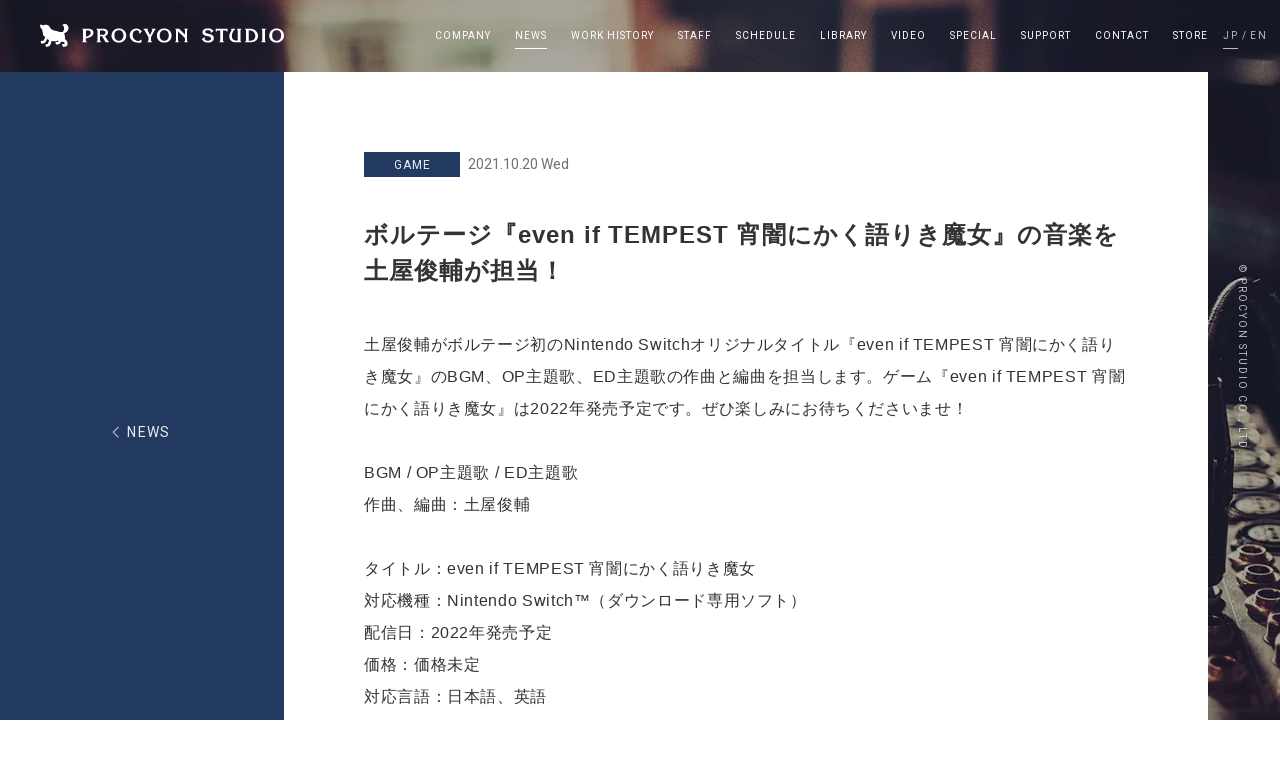

--- FILE ---
content_type: text/html
request_url: https://procyon-studio.co.jp/news/2021/1020.html
body_size: 14553
content:
<!DOCTYPE html>
<html lang="ja">
<head>
<meta charset="utf-8">
<title>NEWS | PROCYON STUDIO</title>
<meta name="description" content="リリース・メディア出演などの最新情報">
<!--[if IE]>
<meta http-equiv="X-UA-Compatible" content="IE=edge">
<![endif]-->

<meta name="viewport" content="width=device-width, initial-scale=1">
<meta name="format-detection" content="telephone=no">

<link rel="shortcut icon" href="/favicon.png" type="image/x-icon">
<link rel="apple-touch-icon" href="/webclip.png">

<!-- ogp metadata -->
<meta name="twitter:card" content="summary">
<meta name="twitter:site" content="@PROCYONSTUDIO">
<meta name="twitter:title" content="PROCYON STUDIO CO., LTD.">
<meta name="twitter:description" content="PROCYON STUDIO Official Site">
<meta name="twitter:image" content="http://www.procyon-studio.co.jp/static/img/common/ogp.jpg">
<meta property="fb:admins" content="1750307328389568" />
<meta property="og:type" content="website" />
<meta property="og:url" content="http://www.procyon-studio.co.jp/" />
<meta property="og:title" content="PROCYON STUDIO Official Site" />
<meta property="og:image" content="http://www.procyon-studio.co.jp/static/img/common/ogp.jpg" />
<meta property="og:image:width" content="1000px" />
<meta property="og:image:height" content="1000px" />
<meta property="og:image:alt" content="PROCYON STUDIO Official Site" />
<meta property="og:description" content="PROCYON STUDIO Official Site" />

<!-- font -->
<link href="https://fonts.googleapis.com/css?family=Roboto:300,400,500" rel="stylesheet">
<link href="https://fonts.googleapis.com/css?family=Poppins:400,500" rel="stylesheet">
<link href="/static/fonts/fontawesome-pro/css/all.min.css" rel="stylesheet">

<!--[if lt IE 9]>
<script src="/static/js/vendor/html5shiv-printshiv.js"></script>
<script src="/static/js/vendor/selectivizr-min.js"></script>
<![endif]-->
<link rel="stylesheet" href="/contact/mfp.statics/mailformpro.css" type="text/css"><!--メールフォームプロ用CSS-->

<link href="/static/css/vendor/swiper.min.css" rel="stylesheet"><!-- swiper -->
<link href="/static/css/vendor/modal-video.min.css" rel="stylesheet"><!-- modal-video -->
<link href="/static/css/vendor/mediaelementplayer.css" rel="stylesheet"><!-- mp3 player -->

<link href="/static/css/common.css" rel="stylesheet">
<link href="/static/css/style.css" rel="stylesheet">

<link href="/static/css/home.css" rel="stylesheet">
<link href="/static/css/company.css" rel="stylesheet">
<link href="/static/css/news.css" rel="stylesheet">
<link href="/static/css/schedule.css" rel="stylesheet">
<link href="/static/css/library.css?ver=202508051702" rel="stylesheet">
<link href="/static/css/work_history.css" rel="stylesheet">
<link href="/static/css/staff.css?ver=202408071023" rel="stylesheet">
<link href="/static/css/video.css?ver=202201191737" rel="stylesheet">
<link href="/static/css/special.css?ver=202207121710" rel="stylesheet">
<link href="/static/css/support.css" rel="stylesheet">
<link href="/static/css/contact.css" rel="stylesheet">
<script src="/static/js/vendor/jquery-3.4.1.min.js"></script><!-- jquery -->
<script src="/static/js/vendor/jquery.cookie.js"></script><!-- cookie -->
<script src="/static/js/load.js"></script><!-- サイト全体の設定 -->
</head>
<body>



		<div id="Loader"></div>


	<div id="LoaderLogo">
	<div class="inner">
		<div class="logo">
		<svg version="1.1" xmlns="http://www.w3.org/2000/svg" xmlns:xlink="http://www.w3.org/1999/xlink" x="0px" y="0px" viewBox="0 0 165.6 49.2" xml:space="preserve">
			<path d="M95.8,0l-1.1,0.1c-0.3,0.1-0.7,0.2-1,0.3c-0.3,0.1-1.2,0.2-1.2,0.6s0.2,0.3,0.4,0.5c0.3,0.2,0.5,0.5,0.7,0.8c1,1.2,1.3,2.9,0.9,4.4L94,7.8c-0.2,0.7-0.6,1.3-1.1,1.8c-0.1,0.1-0.3,0.1-0.4,0.1c-0.3-0.2-1.1,0-1.4,0.1h-0.5h-0.3l-0.6-0.2l-0.8-0.3C88,9,87.2,8.7,86.4,8.5c-0.3-0.1-0.6-0.2-0.9-0.2c-0.2-0.1-0.4-0.1-0.6-0.1c-0.3-0.1-0.6-0.2-0.9-0.2c-0.1-0.1-0.3-0.1-0.4-0.1h-0.2c-0.2-0.1-0.3-0.1-0.5-0.1c-0.2-0.1-0.4-0.1-0.6-0.1l-0.8-0.3c-0.7-0.2-1.3-0.6-1.8-1.1l-1.5-1.5c-0.2-0.2-0.3-0.5-0.4-0.7c-0.2-0.3-0.4-0.7-0.6-1c-0.2-0.2-0.4-0.5-0.6-0.7c-0.2-0.3-0.5-0.5-0.8-0.7c-0.3-0.2-0.6-0.3-1-0.4c-0.4-0.2-0.8-0.3-1.2-0.3c-0.2,0-0.4,0-0.5,0h-0.4l-0.5,0c-0.3-0.1-0.6,0.1-0.9,0.2l-0.4,0.1c-0.3,0.2-0.6,0.3-1,0.4c-0.2-0.1-0.3-0.1-0.5-0.2c-0.3-0.1-0.6-0.2-0.9-0.3s-0.6-0.4-0.9-0.5c-0.2,0-0.3-0.1-0.5-0.1c-0.6,0-1,0.4-1.1,0.9c0,0,0,0,0,0.1c-0.1,0.2-0.1,0.5,0,0.7c0.1,0.2,0.3,0.4,0.4,0.7c0.1,0.3,0.1,0.6,0.1,0.9c0,0.4,0.1,0.7,0.3,1c0.2,0.3,0.4,0.5,0.8,0.7c0.2,0.1,0.4,0.2,0.5,0.3c0.3,0.3,0.4,0.8,0.5,1.2c0.1,0.4,0.2,0.8,0.2,1.2c0.2,0.9,0.5,1.8,0.6,2.8c0.1,0.6,0.2,1.2,0.3,1.7l0.2,0.5c0.1,0.2,0.2,0.4,0.4,0.5c0.2,0.2,0.3,0.5,0.5,0.7l0.9,0.9c0.2,0.1,0.5,0.3,0.5,0.6c0,0.2-0.1,0.3-0.2,0.4c-0.2,0.4-0.4,0.9-0.6,1.3l-0.2,0.6c-0.1,0.3-0.3,0.5-0.4,0.7c-0.2,0.4-0.5,1.2-1,1.4c-0.2,0.1-0.4,0.1-0.7,0.2c-0.6,0-1.6-0.1-2,0.2c-0.2,0.3-0.3,0.7-0.3,1.1c0.1,0.1,0.1,0.2,0.2,0.3c0.1,0.2,0.2,0.4,0.2,0.6s0.2,0.3,0.3,0.5c0.1,0.2,0.2,0.4,0.3,0.5c0.3,0.3,0.9,0.1,1.3,0c0.2,0,0.4-0.1,0.7-0.2c1.2-0.2,2.3-0.9,3-1.9c0.2-0.4,0.4-0.8,0.5-1.2c0.1-0.2,0.2-0.4,0.3-0.7c0.2-0.5,0.3-0.9,0.5-1.4c0.1-0.2,0.2-0.4,0.2-0.6s0.1-0.1,0.1-0.1c0.2,0,0.4,0.3,0.6,0.4l0.9,0.8l0.7,0.5c0.1,0.1,0.1,0.1,0.1,0.2c0,0.2-0.1,0.3-0.1,0.5c-0.1,0.2-0.1,0.4-0.2,0.6s-0.2,0.3-0.2,0.5c-0.3,0.9-0.7,1.7-1.2,2.5c-0.1,0.2-0.2,0.3-0.3,0.5c-0.2,0.1-0.3,0.1-0.5,0.2l-0.5,0.1c-0.5,0-1.1,0.1-1.4,0.5c-0.2,0.3,0,0.4,0,0.7s0,0.3,0,0.5l0.1,0.3c0.2,0.4,0.3,1,0.8,1.2s1.2-0.1,1.7-0.2c0.8-0.1,1.6-0.5,2.3-1c0.3-0.3,0.5-0.6,0.7-1c0.2-0.3,0.4-0.6,0.5-0.9l0.3-0.4c0.2-0.4,0.2-0.8,0.4-1.1c0.2-0.6,0.3-1.2,0.4-1.9c0-0.1,0-0.3,0.1-0.4c0-0.1,0.1-0.2,0.2-0.2c0.4-0.1,1.1,0.2,1.5,0.3h1.2l0.7,0.1c0.4,0,0.9,0,1.3-0.1c0.3,0,0.6,0,0.9-0.1c0.2-0.1,0.4-0.1,0.5-0.2c0.5-0.1,0.9-0.2,1.4-0.3c0.2,0,0.4-0.2,0.6-0.1c0.1,0,0.1,0.1,0.1,0.2c-0.1,0.4-0.2,0.7-0.3,1.1c-0.1,0.1-0.1,0.2-0.2,0.3c-0.2,0.1-0.4,0.1-0.6,0.1h-0.3h-0.2c-0.2-0.1-0.4-0.1-0.6-0.1c-0.1,0-0.2,0-0.4,0c-0.2-0.1-0.4,0-0.5,0.1c-0.3,0.2-0.4,0.5-0.4,0.9c0,0.2,0.1,0.3,0.1,0.5c0.1,0.2,0.1,0.4,0.2,0.6l0.2,0.4c0.1,0.2,0.2,0.5,0.3,0.7c0.1,0.1,0.2,0.2,0.3,0.2c0.5,0,0.9,0,1.4-0.1l0.7-0.1c1-0.1,2-0.7,2.7-1.5c0.2-0.4,0.4-0.8,0.4-1.2l0.1-0.4c0-0.1,0.1-0.1,0.2-0.1c0.4,0,0.8,0,1.2,0c0.3,0,0.6,0,0.9,0c0.4,0,0.8,0.1,1.2,0.2c0.2,0.1,0.5,0.1,0.7,0.3c0.2,0.3,0.2,0.7,0.2,1c0,0.2,0.4,1.2-0.1,1.2c-0.1,0-0.2,0-0.2-0.1c-0.4,0.1-0.8,0.1-1.2,0.1c-0.2,0-0.5,0-0.7,0.1c-0.3,0.2-0.5,0.4-0.6,0.8c0,0.2,0.1,0.4,0.2,0.6c0.2,0.6,0.5,1.1,0.8,1.5c0.2,0.2,0.5,0.4,0.8,0.4c0.4,0,0.8-0.1,1.2-0.2l0.7-0.1l0.4-0.1c0.8-0.3,1.8-0.6,2.2-1.5c0.2-0.7,0.2-1.4,0.1-2.1c0-0.1,0-0.3,0-0.4c0-0.3-0.1-0.6-0.1-0.9c0-0.7-0.2-1.3-0.5-1.9c-0.2-0.2-0.4-0.3-0.6-0.4c-0.2-0.1-0.4-0.3-0.6-0.5c-0.3-0.2-0.6-0.5-0.9-0.9c-0.3-0.6-0.4-1.4-0.4-2.1c0-0.3,0.1-0.6,0-0.9l-0.2-1.1c0-0.2,0-0.3,0-0.5c-0.1-0.5-0.2-1-0.4-1.5L94.7,12c0-0.1-0.1-0.2-0.1-0.3c0-0.1,0-0.2,0.1-0.2c0.9-0.4,1.7-0.9,2.4-1.4l0.7-0.6c0.8-0.9,1.4-1.9,1.7-3c0.1-0.5,0.2-1,0.3-1.5c0-0.4,0-0.9-0.2-1.3c0-0.2-0.1-0.3-0.1-0.5c-0.2-0.3-0.4-0.7-0.6-1c-0.2-0.4-0.5-0.8-0.9-1.2l-0.3-0.3l-0.4-0.2c-0.2-0.1-0.4-0.2-0.6-0.2c-0.2-0.1-0.4-0.1-0.7-0.1L95.8,0z"></path>
			<path d="M2.8,44.5c1.5-0.5,4-1.4,4-3.3c0-1.2-1-2.1-2.2-2.1c-0.1,0-0.1,0-0.2,0H2.8V44.5z M2.8,45.9v1.3c0,0.7,0,1.2,0.7,1.3V49H0v-0.6c0.7-0.1,0.7-0.6,0.7-1.3v-7.5c0-0.7,0-1.2-0.7-1.3v-0.6h5.2c2.7,0,4,1.4,4,3.2c0,2.8-2.6,3.7-4.8,4.4L2.8,45.9z"></path>
			<path d="M14.5,42.8v-3.7h1.9c1.2,0,2.5,0.4,2.5,1.9s-1.2,1.8-2.4,1.8L14.5,42.8z M18.5,43.8c1.5-0.3,2.5-1.5,2.5-3c0-2.1-1.8-3-3.7-3h-5.7v0.6c0.7,0.1,0.7,0.6,0.7,1.3v7.5c0,0.7,0,1.2-0.7,1.3V49h3.5v-0.6c-0.7-0.1-0.7-0.6-0.7-1.3v-3h1.7l2.9,4.9h2.8v-0.6c-0.4-0.1-0.8-0.3-1-0.7L18.5,43.8z"></path>
			<path d="M29.9,47.8c-2.5,0-3.7-2-3.7-4.4S27.4,39,30,39c2.4,0,3.7,2,3.7,4.3S32.5,47.8,29.9,47.8z M29.9,49.2c3.2,0,5.9-2.6,5.9-5.8s-2.6-5.9-5.8-5.9c-3.2-0.1-5.9,2.4-6,5.6c0,0.1,0,0.2,0,0.3c-0.1,3.1,2.3,5.7,5.4,5.9C29.6,49.2,29.7,49.2,29.9,49.2L29.9,49.2z"></path>
			<path d="M46.9,41.8l-0.6-0.5c0.1-0.2,0.2-0.4,0.2-0.6c0-1.1-1.2-1.7-2.2-1.7c-2.1,0-3.2,2-3.2,3.9c-0.1,2.6,2,4.8,4.6,4.9c0,0,0,0,0.1,0c0.9,0,1.6-0.2,1.9-1.1h0.8V49c-0.8,0.2-1.6,0.3-2.4,0.2c-5.9,0-7.2-4.1-7.2-6.1c-0.1-3,2.2-5.5,5.2-5.6c0.1,0,0.3,0,0.4,0c1.8,0,3.5,1,4.5,2.5L46.9,41.8z"></path>
			<path d="M51.3,39.6c-0.2-0.4-0.6-1.2-1.1-1.3v-0.6h3.6v0.6c-0.5,0-0.5,0.4-0.3,0.8l1.9,3.7l1.8-3.3c0.2-0.5,0.5-1.2-0.3-1.3v-0.6h3.2v0.6c-0.6,0.1-0.8,0.5-1,1l-2.8,5.3v2.5c0,0.7,0,1.2,0.7,1.3V49h-3.5v-0.6c0.7-0.1,0.7-0.6,0.7-1.3v-2.5L51.3,39.6z"></path>
			<path d="M67.1,47.8c-2.5,0-3.7-2-3.7-4.4s1.2-4.4,3.8-4.4c2.4,0,3.7,2,3.7,4.3S69.8,47.8,67.1,47.8z M67.1,49.2c3.2,0,5.9-2.6,5.9-5.8c0-3.2-2.6-5.9-5.8-5.9l0,0c-3.2-0.1-5.9,2.4-6,5.6c0,0.1,0,0.2,0,0.3c-0.1,3.1,2.3,5.7,5.4,5.9C66.8,49.2,66.9,49.2,67.1,49.2L67.1,49.2z"></path>
			<path d="M78.4,39.9v7.2c0,0.7,0,1.2,0.7,1.3V49h-3v-0.6c0.7-0.1,0.7-0.6,0.7-1.3v-7.5c0-0.7,0-1.2-0.7-1.3v-0.6h3.2l4.9,5v-3.1c0-0.7,0-1.2-0.7-1.3v-0.6h3v0.6c-0.7,0.1-0.7,0.6-0.7,1.3v7.5c0,0.7,0,1.2,0.7,1.3V49h-3v-0.6c0.7-0.1,0.7-0.6,0.7-1.3v-1.5L78.4,39.9z"></path>
			<path d="M100.5,44.8l0.5,0.5c-0.2,0.2-0.3,0.5-0.4,0.8c0,1.2,1.6,1.7,2.6,1.7s2.7-0.5,2.7-1.9c0-3-7.1-0.9-7.1-5.1c0-2.4,2.4-3.2,4.4-3.2c1.8-0.1,3.5,0.7,4.6,2.1l-1.8,1.6l-0.5-0.4c0.1-0.1,0.1-0.3,0.1-0.5c0-1.1-1.6-1.4-2.5-1.4s-2.3,0.2-2.3,1.3c0,2.4,7.2,0.7,7.2,5.2c0,2.6-2.6,3.7-4.9,3.7c-2.5,0-3.8-0.9-5.1-2.9L100.5,44.8z"></path>
			<path d="M119.3,37.8v2.3h-0.8c-0.1-0.9-0.5-1-1.2-1h-1.7v8c0,0.7,0,1.2,0.7,1.3V49h-3.5v-0.6c0.7-0.1,0.7-0.6,0.7-1.3v-8h-1.7c-0.7,0-1.1,0.1-1.2,1h-0.8v-2.4H119.3z"></path>
			<path d="M127.7,39.6c0-0.7,0-1.2-0.7-1.3v-0.6h3.5v0.6c-0.7,0.1-0.7,0.6-0.7,1.3v7.5c0,0.7,0,1.2,0.7,1.3V49h-5c-2.5,0.1-4.7-1.8-4.8-4.3c0-0.2,0-0.3,0-0.5c0-2.6,2-5,2-5.5c0-0.3-0.4-0.4-0.6-0.4v-0.6h3.4v0.6c-1.6,0.7-2.7,3.8-2.7,5.5c-0.2,1.8,1.1,3.5,3,3.7c0.2,0,0.4,0,0.6,0h1.2L127.7,39.6z"></path>
			<path d="M136.6,39.1h0.6c2.5-0.1,4.7,1.9,4.8,4.4c0,0.1,0,0.2,0,0.3c0,2.8-1.9,3.8-4.5,3.8h-0.9L136.6,39.1z M133.7,49h4.5c4.9,0,6.1-3.2,6.1-5.3c0-2.9-2.3-6-6.8-6h-3.8v0.6c0.8,0.1,0.8,0.6,0.8,1.3v7.5c0,0.7,0,1.2-0.8,1.3V49z"></path>
			<path d="M150,47.1c0,0.7,0,1.2,0.7,1.3V49h-3.5v-0.6c0.7-0.1,0.7-0.6,0.7-1.3v-7.5c0-0.7,0-1.2-0.7-1.3v-0.6h3.5v0.6c-0.7,0.1-0.7,0.6-0.7,1.3V47.1z"></path>
			<path d="M159.6,47.8c-2.5,0-3.7-2-3.7-4.4s1.1-4.4,3.8-4.4c2.4,0,3.7,2,3.7,4.3S162.2,47.8,159.6,47.8z M159.6,49.2c3.2,0,5.9-2.6,5.9-5.8s-2.6-5.9-5.8-5.9c-3.2-0.1-5.9,2.4-6,5.6c0,0.1,0,0.2,0,0.3c-0.1,3.1,2.3,5.7,5.4,5.9C159.2,49.2,159.4,49.2,159.6,49.2L159.6,49.2z"></path>
		</svg>
		</div>
	</div>
	</div>
		<header class="Header" id='Header'>
	<div class="inner">
	<div class="inner">

		<h1 class="Header__logo">
			<a href="/" class="no-barba">
			<div class="logo">
			<svg version="1.1" xmlns="http://www.w3.org/2000/svg" xmlns:xlink="http://www.w3.org/1999/xlink" x="0px" y="0px" viewBox="0 0 264.5 25.2" xml:space="preserve">
				<path d="M27.2,0l-1,0.1c-0.3,0.1-0.6,0.1-0.9,0.2c-0.2,0.1-1.1,0.2-1.1,0.6s0.2,0.3,0.4,0.4c0.2,0.2,0.4,0.4,0.6,0.7c0.8,1.1,1.1,2.6,0.8,4l-0.4,1.1c-0.2,0.6-0.6,1.1-1,1.6c-0.1,0.1-0.2,0.1-0.4,0.1c-0.3-0.2-1,0-1.3,0.1h-0.5h-0.3l-0.5-0.1l-0.8-0.2c-0.7-0.2-1.5-0.5-2.2-0.7c-0.3-0.1-0.5-0.2-0.8-0.2c-0.2-0.1-0.4-0.1-0.6-0.1c-0.3-0.1-0.6-0.2-0.9-0.2c-0.1-0.1-0.3-0.1-0.4-0.1h-0.2C15.7,7.1,15.6,7,15.4,7c-0.2-0.1-0.4-0.1-0.6-0.1l-0.8-0.2c-0.6-0.2-1.2-0.5-1.7-1L11,4.3c-0.2-0.2-0.3-0.4-0.4-0.7c-0.2-0.3-0.3-0.6-0.5-0.9C9.9,2.5,9.7,2.3,9.5,2.1C9.3,1.9,9.1,1.7,8.8,1.5C8.6,1.3,8.3,1.2,8,1.1C7.6,1,7.3,0.9,6.9,0.8c-0.2,0-0.3,0-0.5,0H6.1H5.6C5.4,0.7,5.1,0.9,4.8,1L4.5,1.1C4.2,1.3,3.9,1.4,3.5,1.5C3.4,1.4,3.3,1.4,3.1,1.4C2.8,1.3,2.5,1.2,2.3,1.1S1.7,0.8,1.4,0.7c-0.1,0-0.3,0-0.4,0C0.5,0.6,0,1,0,1.5c0,0,0,0.1,0,0.1C0,1.8,0,2,0,2.2c0.1,0.2,0.3,0.4,0.4,0.6c0,0.3,0,0.5,0,0.8c0,0.3,0.1,0.7,0.3,0.9C0.8,4.8,1.1,5,1.4,5.1c0.2,0.1,0.3,0.1,0.5,0.2c0.2,0.3,0.4,0.7,0.4,1.1c0.1,0.4,0.1,0.7,0.2,1.1C2.7,8.4,2.9,9.2,3,10c0.1,0.5,0.2,1,0.3,1.6c0,0.2,0.1,0.3,0.1,0.5c0.1,0.2,0.2,0.3,0.3,0.5l0.5,0.6L5.1,14c0.1,0.1,0.5,0.3,0.5,0.5c0,0.1-0.1,0.3-0.2,0.4c-0.2,0.4-0.4,0.8-0.6,1.1c-0.1,0.2-0.1,0.4-0.2,0.5S4.4,17,4.3,17.2c-0.2,0.4-0.5,1.1-1,1.2c-0.2,0.1-0.4,0.1-0.6,0.1c-0.6,0-1.4-0.1-1.8,0.2c-0.2,0.3-0.3,0.6-0.3,1l0.2,0.3l0.2,0.6c0.1,0.1,0.2,0.3,0.3,0.4c0.1,0.2,0.2,0.3,0.3,0.5c0.3,0.2,0.8,0,1.2,0c0.2,0,0.4-0.1,0.6-0.2c1.1-0.2,2.2-0.8,2.8-1.8c0.2-0.3,0.4-0.7,0.5-1.1L7,18.1c0.2-0.4,0.3-0.9,0.5-1.2c0.1-0.2,0.1-0.4,0.2-0.5s0.1-0.1,0.1-0.1s0.4,0.2,0.5,0.4l0.8,0.7l0.6,0.5c0.1,0,0.1,0.1,0.1,0.2c0,0.2,0,0.3-0.1,0.5c-0.1,0.2-0.1,0.4-0.2,0.5s-0.1,0.3-0.2,0.4c-0.2,0.8-0.6,1.5-1,2.2c-0.1,0.1-0.2,0.3-0.3,0.4C7.9,22,7.8,22,7.6,22l-0.5,0.1c-0.5,0-1,0.1-1.2,0.5s0,0.4,0,0.6s0,0.3,0,0.4S6,23.8,6,23.9c0.2,0.4,0.3,0.9,0.7,1.1s1.1-0.1,1.5-0.2c0.8-0.1,1.5-0.4,2.1-0.9c0.2-0.3,0.5-0.6,0.6-0.9c0.2-0.3,0.3-0.5,0.5-0.8l0.2-0.4c0.1-0.3,0.2-0.7,0.3-1c0.2-0.5,0.3-1.1,0.3-1.6c0-0.1,0-0.2,0.1-0.4c0-0.1,0.1-0.1,0.1-0.2c0.4-0.1,1,0.2,1.3,0.3s0.7,0,1.1,0c0.2,0,0.4,0.1,0.6,0.1c0.4,0,0.8,0,1.2-0.1c0.3,0,0.5,0,0.8-0.1l0.5-0.2c0.4-0.1,0.9-0.2,1.3-0.3c0.2,0,0.4-0.1,0.6-0.1c0.1,0,0.1,0.1,0.1,0.2c-0.1,0.3-0.2,0.6-0.3,1c0,0.1-0.1,0.2-0.2,0.3c-0.1,0.1-0.4,0.1-0.6,0.1h-0.3h-0.2c-0.2-0.1-0.3-0.1-0.5-0.1c-0.1,0-0.2,0-0.3,0c-0.2,0-0.3,0-0.5,0.1c-0.3,0.3-0.4,0.8-0.2,1.1c0.1,0.2,0.1,0.4,0.2,0.5l0.2,0.3c0.1,0.2,0.2,0.4,0.3,0.6c0.1,0.1,0.1,0.1,0.2,0.2c0.4,0,0.9,0,1.3-0.1l0.6-0.1c0.9-0.1,1.8-0.6,2.4-1.3c0.2-0.3,0.3-0.6,0.4-1c0-0.1,0-0.2,0.1-0.4c0-0.1,0.1-0.1,0.2-0.1c0.4,0,0.7,0,1.1,0c0.3,0,0.5,0,0.8,0c0.3,0,0.7,0.1,1,0.2c0.2,0.1,0.5,0,0.6,0.3c0.1,0.3,0.2,0.6,0.2,0.9c0,0.2,0.4,1.1-0.1,1.1c0,0-0.2,0-0.2-0.1c-0.3,0.1-0.7,0.1-1,0.1c-0.2,0-0.5,0-0.7,0.1c-0.3,0.1-0.4,0.4-0.5,0.7c0,0.2,0,0.4,0.1,0.5c0.2,0.5,0.5,1,0.8,1.4c0.2,0.2,0.5,0.4,0.8,0.4c0.4,0,0.7,0,1.1-0.2l0.6-0.1l0.3-0.1c0.8-0.1,1.5-0.6,2-1.3c0.2-0.6,0.2-1.3,0.1-1.9c0-0.1,0-0.2,0-0.4c0-0.3-0.1-0.5-0.1-0.8c0-0.6-0.1-1.2-0.4-1.7c-0.1-0.1-0.3-0.3-0.5-0.3c-0.2-0.1-0.4-0.3-0.5-0.5c-0.3-0.2-0.6-0.5-0.8-0.8c-0.3-0.6-0.4-1.2-0.4-1.9c0-0.3,0-0.5,0-0.8s-0.1-0.6-0.1-1c0-0.1,0-0.3,0-0.5c-0.1-0.5-0.2-0.9-0.4-1.4l-0.3-0.7c-0.1-0.1-0.1-0.2-0.1-0.3c0-0.1,0-0.1,0.1-0.2c0.8-0.4,1.5-0.8,2.2-1.3L29,8.6c0.7-0.8,1.2-1.7,1.6-2.7c0.1-0.4,0.2-0.9,0.2-1.3c0-0.4,0-0.8-0.1-1.2c0-0.2,0-0.3-0.1-0.5c-0.2-0.3-0.3-0.6-0.5-0.9c-0.2-0.4-0.5-0.8-0.8-1.1L29,0.6l-0.4-0.2c-0.2-0.1-0.4-0.2-0.6-0.2c-0.2-0.1-0.4-0.1-0.6-0.1L27.2,0z"></path>
				<path d="M49.6,14.1c2-0.7,5.3-1.8,5.3-4.4C55,7.9,53.4,7,51.8,7h-2.1V14.1z M49.6,15.9v1.7c0,0.9,0,1.5,0.9,1.7V20h-4.7v-0.8c0.9-0.2,0.9-0.8,0.9-1.7v-10c0-0.9,0-1.5-0.9-1.7V5.2h6.8c3.6,0,5.3,1.9,5.3,4.3c0,3.7-3.4,4.9-6.4,5.9L49.6,15.9z"></path>
				<path d="M65.1,11.8V7h2.5c1.6,0,3.3,0.6,3.3,2.5s-1.6,2.4-3.1,2.4L65.1,11.8z M70.3,13.2c2-0.3,3.4-2,3.4-4c0-2.7-2.4-4-4.9-4h-7.5V6c0.9,0.2,0.9,0.8,0.9,1.7v10c0,0.9,0,1.5-0.9,1.7V20H66v-0.8c-0.9-0.2-0.9-0.8-0.9-1.7v-4h2.2l3.8,6.5h3.7v-0.8c-0.6-0.1-1.1-0.5-1.3-1L70.3,13.2z"></path>
				<path d="M85.5,18.4c-3.3,0-4.9-2.7-4.9-5.8s1.5-5.9,5-5.9c3.2,0,4.8,2.7,4.8,5.7S88.9,18.4,85.5,18.4z M85.5,20.4c4.2,0.2,7.7-3,7.9-7.1c0-0.2,0-0.5,0-0.7c0.1-4.2-3.3-7.6-7.5-7.7c-0.1,0-0.3,0-0.4,0c-4.2-0.2-7.8,3.1-8,7.3c0,0.1,0,0.3,0,0.4c-0.2,4.1,3.1,7.6,7.2,7.8C85,20.4,85.2,20.4,85.5,20.4L85.5,20.4z"></path>
				<path d="M108,10.5l-0.8-0.6c0.2-0.2,0.3-0.5,0.3-0.8c0-1.5-1.5-2.2-2.9-2.2c-2.8,0-4.2,2.7-4.2,5.2c-0.1,3.4,2.6,6.3,6,6.5c0,0,0.1,0,0.1,0c1.1,0,2.2-0.2,2.5-1.4h1v3c-1,0.2-2.1,0.4-3.2,0.3c-7.8,0-9.5-5.4-9.5-8.1c-0.2-3.9,2.9-7.3,6.8-7.4c0.2,0,0.3,0,0.5,0c2.4,0,4.6,1.3,5.9,3.2L108,10.5z"></path>
				<path d="M113.7,7.6c-0.3-0.5-0.8-1.6-1.4-1.7V5.2h4.8v0.8c-0.6,0-0.7,0.5-0.4,1.1l2.5,4.9l2.3-4.4c0.3-0.6,0.7-1.6-0.4-1.7V5.2h4.3v0.8c-0.8,0.2-1,0.7-1.3,1.3l-3.7,7v3.4c0,0.9,0,1.5,0.9,1.7V20h-4.7v-0.8c0.9-0.2,0.9-0.8,0.9-1.7v-3.3L113.7,7.6z"></path>
				<path d="M134.7,18.4c-3.3,0-4.9-2.7-4.9-5.8s1.5-5.9,5-5.9c3.2,0,4.8,2.7,4.8,5.7S138.2,18.4,134.7,18.4z M134.7,20.4c4.2,0.2,7.7-3,7.9-7.1c0-0.2,0-0.5,0-0.7c0.1-4.2-3.3-7.6-7.5-7.7c-0.1,0-0.3,0-0.4,0c-4.2-0.2-7.8,3.1-8,7.3c0,0.1,0,0.3,0,0.4c-0.2,4.1,3.1,7.6,7.2,7.8C134.2,20.4,134.4,20.4,134.7,20.4L134.7,20.4z"></path>
				<path d="M149.6,8.1v9.5c0,0.9,0,1.5,0.9,1.7V20h-3.9v-0.8c0.9-0.2,0.9-0.8,0.9-1.7v-10c0-0.9,0-1.5-0.9-1.7V5.2h4.2l6.5,6.6V7.6c0-0.9,0-1.5-0.9-1.7V5.2h3.9v0.8c-0.9,0.2-0.9,0.8-0.9,1.7v10c0,0.9,0,1.5,0.9,1.7V20h-3.9v-0.8c0.9-0.2,0.9-0.8,0.9-1.7v-2L149.6,8.1z"></path>
				<path d="M178.4,14.4l0.6,0.6c-0.3,0.3-0.5,0.7-0.5,1.1c0,1.6,2.1,2.3,3.4,2.3c1.5,0,3.6-0.7,3.6-2.5c0-3.9-9.4-1.2-9.4-6.8c0-3.2,3.2-4.3,5.9-4.3c2.4-0.1,4.7,0.9,6.1,2.8l-2.4,2.1l-0.7-0.5c0.1-0.2,0.2-0.4,0.2-0.6c0-1.5-2.1-1.9-3.2-1.9s-3,0.2-3,1.8c0,3.2,9.5,0.9,9.5,7c0,3.5-3.4,4.9-6.4,4.9c-3.3,0-5-1.2-6.7-3.8L178.4,14.4z"></path>
				<path d="M203.3,5.2v3.1h-1.1c-0.1-1.2-0.6-1.3-1.6-1.3h-2.2v10.6c0,0.9,0,1.5,0.9,1.7V20h-4.7v-0.8c0.9-0.2,0.9-0.8,0.9-1.7V7h-2.2c-0.9,0-1.4,0.1-1.6,1.3h-1.1V5.2H203.3z"></path>
				<path d="M214.4,7.6c0-0.9,0-1.5-0.9-1.7V5.2h4.7v0.8c-0.9,0.2-0.9,0.8-0.9,1.7v10c0,0.9,0,1.5,0.9,1.7V20h-6.6c-4.9,0-6.4-3.8-6.4-6.4c0-3.4,2.6-6.6,2.6-7.2c0-0.4-0.5-0.5-0.8-0.5V5.2h4.5v0.8c-2.1,0.9-3.5,5-3.5,7.3c0,3,1.8,4.9,4.8,4.9h1.6V7.6z"></path>
				<path d="M226.2,7h0.8c3.4-0.2,6.2,2.4,6.4,5.8c0,0.1,0,0.3,0,0.4c0,3.7-2.5,5.1-5.9,5.1h-1.2L226.2,7z M222.4,20h5.9c6.5,0,8.1-4.2,8.1-7c0-3.8-3.1-7.9-9-7.9h-5v0.8c1,0.2,1,0.8,1,1.7v10c0,0.9,0,1.5-1,1.7L222.4,20z"></path>
				<path d="M243.9,17.6c0,0.9,0,1.5,0.9,1.7V20h-4.7v-0.8c0.9-0.2,0.9-0.8,0.9-1.7v-10c0-0.9,0-1.5-0.9-1.7V5.2h4.7v0.8c-0.9,0.2-0.9,0.8-0.9,1.7V17.6z"></path>
				<path d="M256.6,18.4c-3.3,0-4.9-2.7-4.9-5.8s1.5-5.9,5-5.9c3.2,0,4.8,2.7,4.8,5.7S260.1,18.4,256.6,18.4z M256.6,20.4c4.2,0.2,7.7-3,7.9-7.1c0-0.2,0-0.5,0-0.7c0.1-4.2-3.3-7.6-7.5-7.7c-0.1,0-0.3,0-0.4,0c-4.2-0.2-7.8,3.1-8,7.3c0,0.1,0,0.3,0,0.4c-0.2,4.1,3,7.6,7.2,7.8C256.1,20.4,256.3,20.4,256.6,20.4L256.6,20.4z"></path>
			</svg>
			</div>
			</a>
		</h1>

		<nav class="GlobalMenu">
		<ul>
			<li><a href="/company/" class="GlobalMenu__link -company"><span class="inner">COMPANY</span></a></li>
			<li><a href="/news/" class="GlobalMenu__link -news"><span class="inner">NEWS</span></a></li>
			<li><a href="/work_history/" class="GlobalMenu__link -workHistory"><span class="inner">WORK HISTORY</span></a></li>
			<li><a href="/staff/" class="GlobalMenu__link -staff"><span class="inner">STAFF</span></a></li>
			<li><a href="/schedule/" class="GlobalMenu__link -schedule"><span class="inner">SCHEDULE</span></a></li>
			<li><a href="/library/" class="GlobalMenu__link -library"><span class="inner">LIBRARY</span></a></li>
			<li><a href="/video/" class="GlobalMenu__link -video"><span class="inner">VIDEO</span></a></li>
			<li><a href="/special/" class="GlobalMenu__link -special"><span class="inner">SPECIAL</span></a></li>
			<li><a href="/support/" class="GlobalMenu__link -support"><span class="inner">SUPPORT</span></a></li>
			<li><a href="/contact/" class="GlobalMenu__link -contact contact"><span class="inner">CONTACT</span></a></li>
			<li><a href="https://items-store.jp/procyon-store/" class="storelink" target="_blank"><span class="inner">STORE</span></a></li>
		</ul>
		</nav>

		<!-- [トム] 22.07.13 追加部分 START-->
		<div class="home-language-config-button">
			<div class="ModeMenu2">
				<div class="inner">
					<ul>
						<li class="ja"><span class="ModeMenu2__btn"><span class="inner">JP</span></span></li>
						<li class="en"><span class="ModeMenu2__btn"><span class="inner">EN</span></span></li>
					</ul>
				</div>
			</div>
		</div>
		<!-- [トム] 22.07.13 追加部分 END-->

	</div>
	</div>
	</header>
		<div class="MenuToggle" id='MenuToggle'>
	<div class="MenuToggle-btn">
		<div class="icon">
			<div class="line -line1"></div>
			<div class="line -line2"></div>
			<div class="line -line3"></div>
		</div>
		<span class="text">MENU</span>
	</div>
	</div>
	<div class="MenuCover"></div>



	<div class="DrawerMenu">
	<div class="DrawerMenuInner">
		<h1 class="Menu__logo">
			<a href="/" class="no-barba">
				<div class="logo">
				<svg version="1.1" xmlns="http://www.w3.org/2000/svg" xmlns:xlink="http://www.w3.org/1999/xlink" x="0px" y="0px" viewBox="0 0 264.5 25.2" xml:space="preserve">
					<path d="M27.2,0l-1,0.1c-0.3,0.1-0.6,0.1-0.9,0.2c-0.2,0.1-1.1,0.2-1.1,0.6s0.2,0.3,0.4,0.4c0.2,0.2,0.4,0.4,0.6,0.7c0.8,1.1,1.1,2.6,0.8,4l-0.4,1.1c-0.2,0.6-0.6,1.1-1,1.6c-0.1,0.1-0.2,0.1-0.4,0.1c-0.3-0.2-1,0-1.3,0.1h-0.5h-0.3l-0.5-0.1l-0.8-0.2c-0.7-0.2-1.5-0.5-2.2-0.7c-0.3-0.1-0.5-0.2-0.8-0.2c-0.2-0.1-0.4-0.1-0.6-0.1c-0.3-0.1-0.6-0.2-0.9-0.2c-0.1-0.1-0.3-0.1-0.4-0.1h-0.2C15.7,7.1,15.6,7,15.4,7c-0.2-0.1-0.4-0.1-0.6-0.1l-0.8-0.2c-0.6-0.2-1.2-0.5-1.7-1L11,4.3c-0.2-0.2-0.3-0.4-0.4-0.7c-0.2-0.3-0.3-0.6-0.5-0.9C9.9,2.5,9.7,2.3,9.5,2.1C9.3,1.9,9.1,1.7,8.8,1.5C8.6,1.3,8.3,1.2,8,1.1C7.6,1,7.3,0.9,6.9,0.8c-0.2,0-0.3,0-0.5,0H6.1H5.6C5.4,0.7,5.1,0.9,4.8,1L4.5,1.1C4.2,1.3,3.9,1.4,3.5,1.5C3.4,1.4,3.3,1.4,3.1,1.4C2.8,1.3,2.5,1.2,2.3,1.1S1.7,0.8,1.4,0.7c-0.1,0-0.3,0-0.4,0C0.5,0.6,0,1,0,1.5c0,0,0,0.1,0,0.1C0,1.8,0,2,0,2.2c0.1,0.2,0.3,0.4,0.4,0.6c0,0.3,0,0.5,0,0.8c0,0.3,0.1,0.7,0.3,0.9C0.8,4.8,1.1,5,1.4,5.1c0.2,0.1,0.3,0.1,0.5,0.2c0.2,0.3,0.4,0.7,0.4,1.1c0.1,0.4,0.1,0.7,0.2,1.1C2.7,8.4,2.9,9.2,3,10c0.1,0.5,0.2,1,0.3,1.6c0,0.2,0.1,0.3,0.1,0.5c0.1,0.2,0.2,0.3,0.3,0.5l0.5,0.6L5.1,14c0.1,0.1,0.5,0.3,0.5,0.5c0,0.1-0.1,0.3-0.2,0.4c-0.2,0.4-0.4,0.8-0.6,1.1c-0.1,0.2-0.1,0.4-0.2,0.5S4.4,17,4.3,17.2c-0.2,0.4-0.5,1.1-1,1.2c-0.2,0.1-0.4,0.1-0.6,0.1c-0.6,0-1.4-0.1-1.8,0.2c-0.2,0.3-0.3,0.6-0.3,1l0.2,0.3l0.2,0.6c0.1,0.1,0.2,0.3,0.3,0.4c0.1,0.2,0.2,0.3,0.3,0.5c0.3,0.2,0.8,0,1.2,0c0.2,0,0.4-0.1,0.6-0.2c1.1-0.2,2.2-0.8,2.8-1.8c0.2-0.3,0.4-0.7,0.5-1.1L7,18.1c0.2-0.4,0.3-0.9,0.5-1.2c0.1-0.2,0.1-0.4,0.2-0.5s0.1-0.1,0.1-0.1s0.4,0.2,0.5,0.4l0.8,0.7l0.6,0.5c0.1,0,0.1,0.1,0.1,0.2c0,0.2,0,0.3-0.1,0.5c-0.1,0.2-0.1,0.4-0.2,0.5s-0.1,0.3-0.2,0.4c-0.2,0.8-0.6,1.5-1,2.2c-0.1,0.1-0.2,0.3-0.3,0.4C7.9,22,7.8,22,7.6,22l-0.5,0.1c-0.5,0-1,0.1-1.2,0.5s0,0.4,0,0.6s0,0.3,0,0.4S6,23.8,6,23.9c0.2,0.4,0.3,0.9,0.7,1.1s1.1-0.1,1.5-0.2c0.8-0.1,1.5-0.4,2.1-0.9c0.2-0.3,0.5-0.6,0.6-0.9c0.2-0.3,0.3-0.5,0.5-0.8l0.2-0.4c0.1-0.3,0.2-0.7,0.3-1c0.2-0.5,0.3-1.1,0.3-1.6c0-0.1,0-0.2,0.1-0.4c0-0.1,0.1-0.1,0.1-0.2c0.4-0.1,1,0.2,1.3,0.3s0.7,0,1.1,0c0.2,0,0.4,0.1,0.6,0.1c0.4,0,0.8,0,1.2-0.1c0.3,0,0.5,0,0.8-0.1l0.5-0.2c0.4-0.1,0.9-0.2,1.3-0.3c0.2,0,0.4-0.1,0.6-0.1c0.1,0,0.1,0.1,0.1,0.2c-0.1,0.3-0.2,0.6-0.3,1c0,0.1-0.1,0.2-0.2,0.3c-0.1,0.1-0.4,0.1-0.6,0.1h-0.3h-0.2c-0.2-0.1-0.3-0.1-0.5-0.1c-0.1,0-0.2,0-0.3,0c-0.2,0-0.3,0-0.5,0.1c-0.3,0.3-0.4,0.8-0.2,1.1c0.1,0.2,0.1,0.4,0.2,0.5l0.2,0.3c0.1,0.2,0.2,0.4,0.3,0.6c0.1,0.1,0.1,0.1,0.2,0.2c0.4,0,0.9,0,1.3-0.1l0.6-0.1c0.9-0.1,1.8-0.6,2.4-1.3c0.2-0.3,0.3-0.6,0.4-1c0-0.1,0-0.2,0.1-0.4c0-0.1,0.1-0.1,0.2-0.1c0.4,0,0.7,0,1.1,0c0.3,0,0.5,0,0.8,0c0.3,0,0.7,0.1,1,0.2c0.2,0.1,0.5,0,0.6,0.3c0.1,0.3,0.2,0.6,0.2,0.9c0,0.2,0.4,1.1-0.1,1.1c0,0-0.2,0-0.2-0.1c-0.3,0.1-0.7,0.1-1,0.1c-0.2,0-0.5,0-0.7,0.1c-0.3,0.1-0.4,0.4-0.5,0.7c0,0.2,0,0.4,0.1,0.5c0.2,0.5,0.5,1,0.8,1.4c0.2,0.2,0.5,0.4,0.8,0.4c0.4,0,0.7,0,1.1-0.2l0.6-0.1l0.3-0.1c0.8-0.1,1.5-0.6,2-1.3c0.2-0.6,0.2-1.3,0.1-1.9c0-0.1,0-0.2,0-0.4c0-0.3-0.1-0.5-0.1-0.8c0-0.6-0.1-1.2-0.4-1.7c-0.1-0.1-0.3-0.3-0.5-0.3c-0.2-0.1-0.4-0.3-0.5-0.5c-0.3-0.2-0.6-0.5-0.8-0.8c-0.3-0.6-0.4-1.2-0.4-1.9c0-0.3,0-0.5,0-0.8s-0.1-0.6-0.1-1c0-0.1,0-0.3,0-0.5c-0.1-0.5-0.2-0.9-0.4-1.4l-0.3-0.7c-0.1-0.1-0.1-0.2-0.1-0.3c0-0.1,0-0.1,0.1-0.2c0.8-0.4,1.5-0.8,2.2-1.3L29,8.6c0.7-0.8,1.2-1.7,1.6-2.7c0.1-0.4,0.2-0.9,0.2-1.3c0-0.4,0-0.8-0.1-1.2c0-0.2,0-0.3-0.1-0.5c-0.2-0.3-0.3-0.6-0.5-0.9c-0.2-0.4-0.5-0.8-0.8-1.1L29,0.6l-0.4-0.2c-0.2-0.1-0.4-0.2-0.6-0.2c-0.2-0.1-0.4-0.1-0.6-0.1L27.2,0z"></path>
					<path d="M49.6,14.1c2-0.7,5.3-1.8,5.3-4.4C55,7.9,53.4,7,51.8,7h-2.1V14.1z M49.6,15.9v1.7c0,0.9,0,1.5,0.9,1.7V20h-4.7v-0.8c0.9-0.2,0.9-0.8,0.9-1.7v-10c0-0.9,0-1.5-0.9-1.7V5.2h6.8c3.6,0,5.3,1.9,5.3,4.3c0,3.7-3.4,4.9-6.4,5.9L49.6,15.9z"></path>
					<path d="M65.1,11.8V7h2.5c1.6,0,3.3,0.6,3.3,2.5s-1.6,2.4-3.1,2.4L65.1,11.8z M70.3,13.2c2-0.3,3.4-2,3.4-4c0-2.7-2.4-4-4.9-4h-7.5V6c0.9,0.2,0.9,0.8,0.9,1.7v10c0,0.9,0,1.5-0.9,1.7V20H66v-0.8c-0.9-0.2-0.9-0.8-0.9-1.7v-4h2.2l3.8,6.5h3.7v-0.8c-0.6-0.1-1.1-0.5-1.3-1L70.3,13.2z"></path>
					<path d="M85.5,18.4c-3.3,0-4.9-2.7-4.9-5.8s1.5-5.9,5-5.9c3.2,0,4.8,2.7,4.8,5.7S88.9,18.4,85.5,18.4z M85.5,20.4c4.2,0.2,7.7-3,7.9-7.1c0-0.2,0-0.5,0-0.7c0.1-4.2-3.3-7.6-7.5-7.7c-0.1,0-0.3,0-0.4,0c-4.2-0.2-7.8,3.1-8,7.3c0,0.1,0,0.3,0,0.4c-0.2,4.1,3.1,7.6,7.2,7.8C85,20.4,85.2,20.4,85.5,20.4L85.5,20.4z"></path>
					<path d="M108,10.5l-0.8-0.6c0.2-0.2,0.3-0.5,0.3-0.8c0-1.5-1.5-2.2-2.9-2.2c-2.8,0-4.2,2.7-4.2,5.2c-0.1,3.4,2.6,6.3,6,6.5c0,0,0.1,0,0.1,0c1.1,0,2.2-0.2,2.5-1.4h1v3c-1,0.2-2.1,0.4-3.2,0.3c-7.8,0-9.5-5.4-9.5-8.1c-0.2-3.9,2.9-7.3,6.8-7.4c0.2,0,0.3,0,0.5,0c2.4,0,4.6,1.3,5.9,3.2L108,10.5z"></path>
					<path d="M113.7,7.6c-0.3-0.5-0.8-1.6-1.4-1.7V5.2h4.8v0.8c-0.6,0-0.7,0.5-0.4,1.1l2.5,4.9l2.3-4.4c0.3-0.6,0.7-1.6-0.4-1.7V5.2h4.3v0.8c-0.8,0.2-1,0.7-1.3,1.3l-3.7,7v3.4c0,0.9,0,1.5,0.9,1.7V20h-4.7v-0.8c0.9-0.2,0.9-0.8,0.9-1.7v-3.3L113.7,7.6z"></path>
					<path d="M134.7,18.4c-3.3,0-4.9-2.7-4.9-5.8s1.5-5.9,5-5.9c3.2,0,4.8,2.7,4.8,5.7S138.2,18.4,134.7,18.4z M134.7,20.4c4.2,0.2,7.7-3,7.9-7.1c0-0.2,0-0.5,0-0.7c0.1-4.2-3.3-7.6-7.5-7.7c-0.1,0-0.3,0-0.4,0c-4.2-0.2-7.8,3.1-8,7.3c0,0.1,0,0.3,0,0.4c-0.2,4.1,3.1,7.6,7.2,7.8C134.2,20.4,134.4,20.4,134.7,20.4L134.7,20.4z"></path>
					<path d="M149.6,8.1v9.5c0,0.9,0,1.5,0.9,1.7V20h-3.9v-0.8c0.9-0.2,0.9-0.8,0.9-1.7v-10c0-0.9,0-1.5-0.9-1.7V5.2h4.2l6.5,6.6V7.6c0-0.9,0-1.5-0.9-1.7V5.2h3.9v0.8c-0.9,0.2-0.9,0.8-0.9,1.7v10c0,0.9,0,1.5,0.9,1.7V20h-3.9v-0.8c0.9-0.2,0.9-0.8,0.9-1.7v-2L149.6,8.1z"></path>
					<path d="M178.4,14.4l0.6,0.6c-0.3,0.3-0.5,0.7-0.5,1.1c0,1.6,2.1,2.3,3.4,2.3c1.5,0,3.6-0.7,3.6-2.5c0-3.9-9.4-1.2-9.4-6.8c0-3.2,3.2-4.3,5.9-4.3c2.4-0.1,4.7,0.9,6.1,2.8l-2.4,2.1l-0.7-0.5c0.1-0.2,0.2-0.4,0.2-0.6c0-1.5-2.1-1.9-3.2-1.9s-3,0.2-3,1.8c0,3.2,9.5,0.9,9.5,7c0,3.5-3.4,4.9-6.4,4.9c-3.3,0-5-1.2-6.7-3.8L178.4,14.4z"></path>
					<path d="M203.3,5.2v3.1h-1.1c-0.1-1.2-0.6-1.3-1.6-1.3h-2.2v10.6c0,0.9,0,1.5,0.9,1.7V20h-4.7v-0.8c0.9-0.2,0.9-0.8,0.9-1.7V7h-2.2c-0.9,0-1.4,0.1-1.6,1.3h-1.1V5.2H203.3z"></path>
					<path d="M214.4,7.6c0-0.9,0-1.5-0.9-1.7V5.2h4.7v0.8c-0.9,0.2-0.9,0.8-0.9,1.7v10c0,0.9,0,1.5,0.9,1.7V20h-6.6c-4.9,0-6.4-3.8-6.4-6.4c0-3.4,2.6-6.6,2.6-7.2c0-0.4-0.5-0.5-0.8-0.5V5.2h4.5v0.8c-2.1,0.9-3.5,5-3.5,7.3c0,3,1.8,4.9,4.8,4.9h1.6V7.6z"></path>
					<path d="M226.2,7h0.8c3.4-0.2,6.2,2.4,6.4,5.8c0,0.1,0,0.3,0,0.4c0,3.7-2.5,5.1-5.9,5.1h-1.2L226.2,7z M222.4,20h5.9c6.5,0,8.1-4.2,8.1-7c0-3.8-3.1-7.9-9-7.9h-5v0.8c1,0.2,1,0.8,1,1.7v10c0,0.9,0,1.5-1,1.7L222.4,20z"></path>
					<path d="M243.9,17.6c0,0.9,0,1.5,0.9,1.7V20h-4.7v-0.8c0.9-0.2,0.9-0.8,0.9-1.7v-10c0-0.9,0-1.5-0.9-1.7V5.2h4.7v0.8c-0.9,0.2-0.9,0.8-0.9,1.7V17.6z"></path>
					<path d="M256.6,18.4c-3.3,0-4.9-2.7-4.9-5.8s1.5-5.9,5-5.9c3.2,0,4.8,2.7,4.8,5.7S260.1,18.4,256.6,18.4z M256.6,20.4c4.2,0.2,7.7-3,7.9-7.1c0-0.2,0-0.5,0-0.7c0.1-4.2-3.3-7.6-7.5-7.7c-0.1,0-0.3,0-0.4,0c-4.2-0.2-7.8,3.1-8,7.3c0,0.1,0,0.3,0,0.4c-0.2,4.1,3,7.6,7.2,7.8C256.1,20.4,256.3,20.4,256.6,20.4L256.6,20.4z"></path>
				</svg>
				</div>
			</a>
		</h1>

		<nav class="DrawerMenuNav">
		<ul>
			<li><a href="/company/" class="DrawerMenuNav__link -company"><span class="inner">COMPANY</span></a></li>
			<li><a href="/news/" class="DrawerMenuNav__link -news"><span class="inner">NEWS</span></a></li>
			<li><a href="/work_history/" class="DrawerMenuNav__link -workHistory"><span class="inner">WORK HISTORY</span></a></li>
			<li><a href="/staff/" class="DrawerMenuNav__link -staff"><span class="inner">STAFF</span></a></li>
			<li><a href="/schedule/" class="DrawerMenuNav__link -schedule"><span class="inner">SCHEDULE</span></a></li>
			<li><a href="/library/" class="DrawerMenuNav__link -library"><span class="inner">LIBRARY</span></a></li>
			<li><a href="/video/" class="DrawerMenuNav__link -video"><span class="inner">VIDEO</span></a></li>
			<li><a href="/special/" class="DrawerMenuNav__link -special"><span class="inner">SPECIAL</span></a></li>
			<li><a href="/support/" class="DrawerMenuNav__link -support"><span class="inner">SUPPORT</span></a></li>
			<li><a href="/contact/" class="DrawerMenuNav__link -contact contact"><span class="inner">CONTACT</span></a></li>
		</ul>
		</nav>
		<nav class="OtherLink">
		<ul>
			<li><a href="https://items-store.jp/procyon-store/" class="drawerstorelink" target="_blank"><span class="inner">STORE</span></a></li>
		</nav>

		<div class="ModeMenu2">
		<div class="inner">
			<ul>
				<li class="ja"><span class="ModeMenu2__btn"><span class="inner">JP</span></span></li>
				<li class="en"><span class="ModeMenu2__btn"><span class="inner">EN</span></span></li>
			</ul>
		</div>
		</div>

		<div class="ModeMenu">
		<div class="inner">
			<ul>
				<li class="normal"><span class="ModeMenu__btn"><span class="inner">NORMAL</span></span></li>
				<li class="dark"><span class="ModeMenu__btn"><span class="inner">DARK</span></span></li>
			</ul>
		</div>
		</div>

		<nav class="OtherLink">
		<ul>
			<li class="-ja"><a href="/special/linkpage/" target="_blank" class="FooterNav__link -blank"><span class="inner">SLEIGH BELLS商品一覧<img src="/static/img/common/icon_blank.svg" class="svg blankIcon" alt=""></span></a></li>
			<li class="-en"><a href="/special/linkpage/indexen.html" target="_blank" class="FooterNav__link -blank"><span class="inner">SLEIGH BELLS Product List<img src="/static/img/common/icon_blank.svg" class="svg blankIcon" alt=""></span></a></li>
			<li><a href="http://www.procyon-studio.com/" target="_blank" class="FooterNav__link -blank"><span class="inner">OUR MILLENNIAL FAIR<img src="/static/img/common/icon_blank.svg" class="svg blankIcon" alt=""></span></a></li>
		</nav>

		<nav class="Social__nav">
		<ul>
			<!--<li><a href="https://twitter.com/PROCYONSTUDIO" target="_blank"><i class="fab fa-twitter"></i></a></li>-->
			<li>
				<a href="https://twitter.com/PROCYONSTUDIO" target="_blank">
					<svg xmlns="http://www.w3.org/2000/svg" height="1em" viewBox="0 0 512 512">
                    	<title>X logo</title>
						<!--! Font Awesome Free 6.4.2 by @fontawesome - https://fontawesome.com License - https://fontawesome.com/license (Commercial License) Copyright 2023 Fonticons, Inc. -->
						<path d="M389.2 48h70.6L305.6 224.2 487 464H345L233.7 318.6 106.5 464H35.8L200.7 275.5 26.8 48H172.4L272.9 180.9 389.2 48zM364.4 421.8h39.1L151.1 88h-42L364.4 421.8z"/>
					</svg>
				</a>
			</li>
			<li>
				<a href="https://bsky.app/profile/procyon-studio.co.jp" target="_blank">
					<svg xmlns="http://www.w3.org/2000/svg" height="1em" viewBox="0 0 568 501">
                    	<title>Bluesky butterfly logo</title>
                    	<path d="M123.121 33.664C188.241 82.553 258.281 181.68 284 234.873c25.719-53.192 95.759-152.32 160.879-201.21C491.866-1.611 568-28.906 568 57.947c0 17.346-9.945 145.713-15.778 166.555-20.275 72.453-94.155 90.933-159.875 79.748C507.222 323.8 536.444 388.56 473.333 453.32c-119.86 122.992-172.272-30.859-185.702-70.281-2.462-7.227-3.614-10.608-3.631-7.733-.017-2.875-1.169.506-3.631 7.733-13.43 39.422-65.842 193.273-185.702 70.281-63.111-64.76-33.89-129.52 80.986-149.071-65.72 11.185-139.6-7.295-159.875-79.748C9.945 203.659 0 75.291 0 57.946 0-28.906 76.135-1.612 123.121 33.664Z"></path>
                	</svg>
				</a>
			</li>
			<li><a href="https://www.youtube.com/user/ProcyonStudioChannel/" target="_blank"><i class="fab fa-youtube"></i></a></li>
		</ul>
		</nav>


	</div>
	</div>

	<div id="barba-wrapper">
	<div class="barba-container"><!-- ここから非同期で読み込ませたい内容-->
	<div class="Container PageId FitScreen_Disabled" id="newsDetail">



		<main class="Main">



			<div class="Main__bg -news"><div class="inner"></div></div>



			<article class="Main__body">



				<div class="PageHeader -news_detail">
				<div class="inner">
				</div>
				</div><!-- /PageHeader -->




				<div class="PageBody -news_detail" id="PageBody">
				<div class="inner">



					<div class="Layout2Colum -news_detail">
						<div class="Layout2Colum__nav">
						<div class="Layout2Colum__navFollow">
						<div class="inner">
						<div class="inner">
							<div class="backButton"><a href="/news/">BACK</a></div>
						</div>
						</div>
						</div>
						</div>
						<div class="Layout2Colum__contents">
							<div class="NewsDetail__body">
							<div class="inner">
								<div class="layout">
									<div class="layout__col -label"><span class="inner">GAME</span></div>
									<div class="layout__col -date">
										<span class="inner">2021.10.20&nbsp;Wed</span>
									</div>
								</div>

<div class="-ja">
								<h2 class="ttl">ボルテージ『even if TEMPEST 宵闇にかく語りき魔女』の音楽を土屋俊輔が担当！</h2>
								<div class="txtArea">
									<p>
										土屋俊輔がボルテージ初のNintendo Switchオリジナルタイトル『even if TEMPEST 宵闇にかく語りき魔女』のBGM、OP主題歌、ED主題歌の作曲と編曲を担当します。ゲーム『even if TEMPEST 宵闇にかく語りき魔女』は2022年発売予定です。ぜひ楽しみにお待ちくださいませ！<br>
										<br>
										BGM / OP主題歌 / ED主題歌<br>
										作曲、編曲：土屋俊輔<br>
										<br>
										タイトル：even if TEMPEST 宵闇にかく語りき魔女<br>
										対応機種：Nintendo Switch™（ダウンロード専用ソフト）<br>
										配信日：2022年発売予定<br>
										価格：価格未定<br>
										対応言語：日本語、英語<br>
										ジャンル：アドベンチャーゲーム<br>
										ボイス：フルボイス（ヒロインなし）<br>
										<br>
										<a href="https://www.voltage.co.jp/2021/10/20/17454/" target="_blank" class="no-barba">ボルテージニュースページ<img src="/static/img/common/icon_blank.svg" class="svg blankIcon" alt=""></a><br>
										<a href="https://products.voltage.co.jp/tempest/" target="_blank" class="no-barba">特設サイト<img src="/static/img/common/icon_blank.svg" class="svg blankIcon" alt=""></a><br>
										<a href="https://twitter.com/evenifTEMPEST" target="_blank" class="no-barba">公式ツイッターアカウント<img src="/static/img/common/icon_blank.svg" class="svg blankIcon" alt=""></a><br>
										<br>
										下記のPVで、土屋が作曲した楽曲をお聴きいただけます。
									</p>
									<div class="video-container">
										<iframe src="https://www.youtube.com/embed/WhnD3SmslvE" title="YouTube video player" frameborder="0" allow="accelerometer; autoplay; clipboard-write; encrypted-media; gyroscope; picture-in-picture" allowfullscreen></iframe>
									</div>
								</div>
</div>

<div class="-en">
								<h2 class="ttl">Shunsuke Tsuchiya is in charge of the music for Voltage's new game "even if TEMPEST"!</h2>
								<div class="txtArea">
									<p>
										Shunsuke Tsuchiya is in charge of composing background music, opening theme song and ending theme song for Voltage's first original Nintendo Switch title "even if TEMPEST". The game is set to release in 2022. We hope you look forward to it!<br>
										<br>
										BGM / Opening Theme Song / Ending Theme Song<br>
										Composition & Arrangement: Shunsuke Tsuchiya<br>
										<br>
										Title: even if TEMPEST<br>
										Platform: Nintendo Switch™(Download Only) <br>
										Release: Coming 2022<br>
										Price: Not yet determined<br>
										Available Languages: Japanese & English<br>
										Genre: Adventure<br>
										Voice: Fully Voiced (excluding the heroine)<br>
										<br>
										<a href="https://products.voltage.co.jp/tempest/english/" target="_blank" class="no-barba">Special Site<img src="/static/img/common/icon_blank.svg" class="svg blankIcon" alt=""></a><br>
										<a href="https://www.facebook.com/eveniftempestofficial" target="_blank" class="no-barba">Official Facebook Page<img src="/static/img/common/icon_blank.svg" class="svg blankIcon" alt=""></a><br>
										<br>
										You can hear some of Tsuchiya's music in the promotional video below!
									</p>
									<div class="video-container">
										<iframe src="https://www.youtube.com/embed/DUc5GyITwRU" title="YouTube video player" frameborder="0" allow="accelerometer; autoplay; clipboard-write; encrypted-media; gyroscope; picture-in-picture" allowfullscreen></iframe>
									</div>
								</div>
</div>

							</div>
							</div>
						</div>
					</div><!-- /Layout2Colum -->



				</div>
				</div><!-- /PageBody -->



				<div class="Breadcrumb">
					<ul>
						<li><a href="/" class="Breadcrumb__link no-barba"><span class="inner"><i class="fas fa-home-lg-alt"></i>HOME</span></a></li>
						<li><a href="/news/" class="Breadcrumb__link"><span class="inner">NEWS</span></a></li>
						<li><a href="/news/2021/" class="Breadcrumb__link"><span class="inner">2021</span></a></li>
						<li><span class="-ja">ボルテージ『even if TEMPEST 宵闇にかく語りき魔女』の音楽を土屋俊輔が担当！</span><span class="-en">Shunsuke Tsuchiya is in charge of the music for Voltage's new game "even if TEMPEST"!</span></li>
					</ul>
				</div><!-- /Breadcrumb -->



			<!-- /ここまでページごとのコンテンツ -->
			</article>
		</main>

			<footer class="Footer">



		<div class="FooterLayout">
		<div class="FooterLayout__row">



			<div class="FooterLayout__col -logoArea">

				<div class="FooterCopy"><small>&copy; PROCYON STUDIO CO., LTD.</small></div>

				<div class="FooterLogo">
					<div class="logo">
					<a href="/" class="no-barba">
						<div class="logo">
						<svg version="1.1" xmlns="http://www.w3.org/2000/svg" xmlns:xlink="http://www.w3.org/1999/xlink" x="0px" y="0px" viewBox="0 0 165.6 49.2" xml:space="preserve">
							<path d="M95.8,0l-1.1,0.1c-0.3,0.1-0.7,0.2-1,0.3c-0.3,0.1-1.2,0.2-1.2,0.6s0.2,0.3,0.4,0.5c0.3,0.2,0.5,0.5,0.7,0.8c1,1.2,1.3,2.9,0.9,4.4L94,7.8c-0.2,0.7-0.6,1.3-1.1,1.8c-0.1,0.1-0.3,0.1-0.4,0.1c-0.3-0.2-1.1,0-1.4,0.1h-0.5h-0.3l-0.6-0.2l-0.8-0.3C88,9,87.2,8.7,86.4,8.5c-0.3-0.1-0.6-0.2-0.9-0.2c-0.2-0.1-0.4-0.1-0.6-0.1c-0.3-0.1-0.6-0.2-0.9-0.2c-0.1-0.1-0.3-0.1-0.4-0.1h-0.2c-0.2-0.1-0.3-0.1-0.5-0.1c-0.2-0.1-0.4-0.1-0.6-0.1l-0.8-0.3c-0.7-0.2-1.3-0.6-1.8-1.1l-1.5-1.5c-0.2-0.2-0.3-0.5-0.4-0.7c-0.2-0.3-0.4-0.7-0.6-1c-0.2-0.2-0.4-0.5-0.6-0.7c-0.2-0.3-0.5-0.5-0.8-0.7c-0.3-0.2-0.6-0.3-1-0.4c-0.4-0.2-0.8-0.3-1.2-0.3c-0.2,0-0.4,0-0.5,0h-0.4l-0.5,0c-0.3-0.1-0.6,0.1-0.9,0.2l-0.4,0.1c-0.3,0.2-0.6,0.3-1,0.4c-0.2-0.1-0.3-0.1-0.5-0.2c-0.3-0.1-0.6-0.2-0.9-0.3s-0.6-0.4-0.9-0.5c-0.2,0-0.3-0.1-0.5-0.1c-0.6,0-1,0.4-1.1,0.9c0,0,0,0,0,0.1c-0.1,0.2-0.1,0.5,0,0.7c0.1,0.2,0.3,0.4,0.4,0.7c0.1,0.3,0.1,0.6,0.1,0.9c0,0.4,0.1,0.7,0.3,1c0.2,0.3,0.4,0.5,0.8,0.7c0.2,0.1,0.4,0.2,0.5,0.3c0.3,0.3,0.4,0.8,0.5,1.2c0.1,0.4,0.2,0.8,0.2,1.2c0.2,0.9,0.5,1.8,0.6,2.8c0.1,0.6,0.2,1.2,0.3,1.7l0.2,0.5c0.1,0.2,0.2,0.4,0.4,0.5c0.2,0.2,0.3,0.5,0.5,0.7l0.9,0.9c0.2,0.1,0.5,0.3,0.5,0.6c0,0.2-0.1,0.3-0.2,0.4c-0.2,0.4-0.4,0.9-0.6,1.3l-0.2,0.6c-0.1,0.3-0.3,0.5-0.4,0.7c-0.2,0.4-0.5,1.2-1,1.4c-0.2,0.1-0.4,0.1-0.7,0.2c-0.6,0-1.6-0.1-2,0.2c-0.2,0.3-0.3,0.7-0.3,1.1c0.1,0.1,0.1,0.2,0.2,0.3c0.1,0.2,0.2,0.4,0.2,0.6s0.2,0.3,0.3,0.5c0.1,0.2,0.2,0.4,0.3,0.5c0.3,0.3,0.9,0.1,1.3,0c0.2,0,0.4-0.1,0.7-0.2c1.2-0.2,2.3-0.9,3-1.9c0.2-0.4,0.4-0.8,0.5-1.2c0.1-0.2,0.2-0.4,0.3-0.7c0.2-0.5,0.3-0.9,0.5-1.4c0.1-0.2,0.2-0.4,0.2-0.6s0.1-0.1,0.1-0.1c0.2,0,0.4,0.3,0.6,0.4l0.9,0.8l0.7,0.5c0.1,0.1,0.1,0.1,0.1,0.2c0,0.2-0.1,0.3-0.1,0.5c-0.1,0.2-0.1,0.4-0.2,0.6s-0.2,0.3-0.2,0.5c-0.3,0.9-0.7,1.7-1.2,2.5c-0.1,0.2-0.2,0.3-0.3,0.5c-0.2,0.1-0.3,0.1-0.5,0.2l-0.5,0.1c-0.5,0-1.1,0.1-1.4,0.5c-0.2,0.3,0,0.4,0,0.7s0,0.3,0,0.5l0.1,0.3c0.2,0.4,0.3,1,0.8,1.2s1.2-0.1,1.7-0.2c0.8-0.1,1.6-0.5,2.3-1c0.3-0.3,0.5-0.6,0.7-1c0.2-0.3,0.4-0.6,0.5-0.9l0.3-0.4c0.2-0.4,0.2-0.8,0.4-1.1c0.2-0.6,0.3-1.2,0.4-1.9c0-0.1,0-0.3,0.1-0.4c0-0.1,0.1-0.2,0.2-0.2c0.4-0.1,1.1,0.2,1.5,0.3h1.2l0.7,0.1c0.4,0,0.9,0,1.3-0.1c0.3,0,0.6,0,0.9-0.1c0.2-0.1,0.4-0.1,0.5-0.2c0.5-0.1,0.9-0.2,1.4-0.3c0.2,0,0.4-0.2,0.6-0.1c0.1,0,0.1,0.1,0.1,0.2c-0.1,0.4-0.2,0.7-0.3,1.1c-0.1,0.1-0.1,0.2-0.2,0.3c-0.2,0.1-0.4,0.1-0.6,0.1h-0.3h-0.2c-0.2-0.1-0.4-0.1-0.6-0.1c-0.1,0-0.2,0-0.4,0c-0.2-0.1-0.4,0-0.5,0.1c-0.3,0.2-0.4,0.5-0.4,0.9c0,0.2,0.1,0.3,0.1,0.5c0.1,0.2,0.1,0.4,0.2,0.6l0.2,0.4c0.1,0.2,0.2,0.5,0.3,0.7c0.1,0.1,0.2,0.2,0.3,0.2c0.5,0,0.9,0,1.4-0.1l0.7-0.1c1-0.1,2-0.7,2.7-1.5c0.2-0.4,0.4-0.8,0.4-1.2l0.1-0.4c0-0.1,0.1-0.1,0.2-0.1c0.4,0,0.8,0,1.2,0c0.3,0,0.6,0,0.9,0c0.4,0,0.8,0.1,1.2,0.2c0.2,0.1,0.5,0.1,0.7,0.3c0.2,0.3,0.2,0.7,0.2,1c0,0.2,0.4,1.2-0.1,1.2c-0.1,0-0.2,0-0.2-0.1c-0.4,0.1-0.8,0.1-1.2,0.1c-0.2,0-0.5,0-0.7,0.1c-0.3,0.2-0.5,0.4-0.6,0.8c0,0.2,0.1,0.4,0.2,0.6c0.2,0.6,0.5,1.1,0.8,1.5c0.2,0.2,0.5,0.4,0.8,0.4c0.4,0,0.8-0.1,1.2-0.2l0.7-0.1l0.4-0.1c0.8-0.3,1.8-0.6,2.2-1.5c0.2-0.7,0.2-1.4,0.1-2.1c0-0.1,0-0.3,0-0.4c0-0.3-0.1-0.6-0.1-0.9c0-0.7-0.2-1.3-0.5-1.9c-0.2-0.2-0.4-0.3-0.6-0.4c-0.2-0.1-0.4-0.3-0.6-0.5c-0.3-0.2-0.6-0.5-0.9-0.9c-0.3-0.6-0.4-1.4-0.4-2.1c0-0.3,0.1-0.6,0-0.9l-0.2-1.1c0-0.2,0-0.3,0-0.5c-0.1-0.5-0.2-1-0.4-1.5L94.7,12c0-0.1-0.1-0.2-0.1-0.3c0-0.1,0-0.2,0.1-0.2c0.9-0.4,1.7-0.9,2.4-1.4l0.7-0.6c0.8-0.9,1.4-1.9,1.7-3c0.1-0.5,0.2-1,0.3-1.5c0-0.4,0-0.9-0.2-1.3c0-0.2-0.1-0.3-0.1-0.5c-0.2-0.3-0.4-0.7-0.6-1c-0.2-0.4-0.5-0.8-0.9-1.2l-0.3-0.3l-0.4-0.2c-0.2-0.1-0.4-0.2-0.6-0.2c-0.2-0.1-0.4-0.1-0.7-0.1L95.8,0z"></path>
							<path d="M2.8,44.5c1.5-0.5,4-1.4,4-3.3c0-1.2-1-2.1-2.2-2.1c-0.1,0-0.1,0-0.2,0H2.8V44.5z M2.8,45.9v1.3c0,0.7,0,1.2,0.7,1.3V49H0v-0.6c0.7-0.1,0.7-0.6,0.7-1.3v-7.5c0-0.7,0-1.2-0.7-1.3v-0.6h5.2c2.7,0,4,1.4,4,3.2c0,2.8-2.6,3.7-4.8,4.4L2.8,45.9z"></path>
							<path d="M14.5,42.8v-3.7h1.9c1.2,0,2.5,0.4,2.5,1.9s-1.2,1.8-2.4,1.8L14.5,42.8z M18.5,43.8c1.5-0.3,2.5-1.5,2.5-3c0-2.1-1.8-3-3.7-3h-5.7v0.6c0.7,0.1,0.7,0.6,0.7,1.3v7.5c0,0.7,0,1.2-0.7,1.3V49h3.5v-0.6c-0.7-0.1-0.7-0.6-0.7-1.3v-3h1.7l2.9,4.9h2.8v-0.6c-0.4-0.1-0.8-0.3-1-0.7L18.5,43.8z"></path>
							<path d="M29.9,47.8c-2.5,0-3.7-2-3.7-4.4S27.4,39,30,39c2.4,0,3.7,2,3.7,4.3S32.5,47.8,29.9,47.8z M29.9,49.2c3.2,0,5.9-2.6,5.9-5.8s-2.6-5.9-5.8-5.9c-3.2-0.1-5.9,2.4-6,5.6c0,0.1,0,0.2,0,0.3c-0.1,3.1,2.3,5.7,5.4,5.9C29.6,49.2,29.7,49.2,29.9,49.2L29.9,49.2z"></path>
							<path d="M46.9,41.8l-0.6-0.5c0.1-0.2,0.2-0.4,0.2-0.6c0-1.1-1.2-1.7-2.2-1.7c-2.1,0-3.2,2-3.2,3.9c-0.1,2.6,2,4.8,4.6,4.9c0,0,0,0,0.1,0c0.9,0,1.6-0.2,1.9-1.1h0.8V49c-0.8,0.2-1.6,0.3-2.4,0.2c-5.9,0-7.2-4.1-7.2-6.1c-0.1-3,2.2-5.5,5.2-5.6c0.1,0,0.3,0,0.4,0c1.8,0,3.5,1,4.5,2.5L46.9,41.8z"></path>
							<path d="M51.3,39.6c-0.2-0.4-0.6-1.2-1.1-1.3v-0.6h3.6v0.6c-0.5,0-0.5,0.4-0.3,0.8l1.9,3.7l1.8-3.3c0.2-0.5,0.5-1.2-0.3-1.3v-0.6h3.2v0.6c-0.6,0.1-0.8,0.5-1,1l-2.8,5.3v2.5c0,0.7,0,1.2,0.7,1.3V49h-3.5v-0.6c0.7-0.1,0.7-0.6,0.7-1.3v-2.5L51.3,39.6z"></path>
							<path d="M67.1,47.8c-2.5,0-3.7-2-3.7-4.4s1.2-4.4,3.8-4.4c2.4,0,3.7,2,3.7,4.3S69.8,47.8,67.1,47.8z M67.1,49.2c3.2,0,5.9-2.6,5.9-5.8c0-3.2-2.6-5.9-5.8-5.9l0,0c-3.2-0.1-5.9,2.4-6,5.6c0,0.1,0,0.2,0,0.3c-0.1,3.1,2.3,5.7,5.4,5.9C66.8,49.2,66.9,49.2,67.1,49.2L67.1,49.2z"></path>
							<path d="M78.4,39.9v7.2c0,0.7,0,1.2,0.7,1.3V49h-3v-0.6c0.7-0.1,0.7-0.6,0.7-1.3v-7.5c0-0.7,0-1.2-0.7-1.3v-0.6h3.2l4.9,5v-3.1c0-0.7,0-1.2-0.7-1.3v-0.6h3v0.6c-0.7,0.1-0.7,0.6-0.7,1.3v7.5c0,0.7,0,1.2,0.7,1.3V49h-3v-0.6c0.7-0.1,0.7-0.6,0.7-1.3v-1.5L78.4,39.9z"></path>
							<path d="M100.5,44.8l0.5,0.5c-0.2,0.2-0.3,0.5-0.4,0.8c0,1.2,1.6,1.7,2.6,1.7s2.7-0.5,2.7-1.9c0-3-7.1-0.9-7.1-5.1c0-2.4,2.4-3.2,4.4-3.2c1.8-0.1,3.5,0.7,4.6,2.1l-1.8,1.6l-0.5-0.4c0.1-0.1,0.1-0.3,0.1-0.5c0-1.1-1.6-1.4-2.5-1.4s-2.3,0.2-2.3,1.3c0,2.4,7.2,0.7,7.2,5.2c0,2.6-2.6,3.7-4.9,3.7c-2.5,0-3.8-0.9-5.1-2.9L100.5,44.8z"></path>
							<path d="M119.3,37.8v2.3h-0.8c-0.1-0.9-0.5-1-1.2-1h-1.7v8c0,0.7,0,1.2,0.7,1.3V49h-3.5v-0.6c0.7-0.1,0.7-0.6,0.7-1.3v-8h-1.7c-0.7,0-1.1,0.1-1.2,1h-0.8v-2.4H119.3z"></path>
							<path d="M127.7,39.6c0-0.7,0-1.2-0.7-1.3v-0.6h3.5v0.6c-0.7,0.1-0.7,0.6-0.7,1.3v7.5c0,0.7,0,1.2,0.7,1.3V49h-5c-2.5,0.1-4.7-1.8-4.8-4.3c0-0.2,0-0.3,0-0.5c0-2.6,2-5,2-5.5c0-0.3-0.4-0.4-0.6-0.4v-0.6h3.4v0.6c-1.6,0.7-2.7,3.8-2.7,5.5c-0.2,1.8,1.1,3.5,3,3.7c0.2,0,0.4,0,0.6,0h1.2L127.7,39.6z"></path>
							<path d="M136.6,39.1h0.6c2.5-0.1,4.7,1.9,4.8,4.4c0,0.1,0,0.2,0,0.3c0,2.8-1.9,3.8-4.5,3.8h-0.9L136.6,39.1z M133.7,49h4.5c4.9,0,6.1-3.2,6.1-5.3c0-2.9-2.3-6-6.8-6h-3.8v0.6c0.8,0.1,0.8,0.6,0.8,1.3v7.5c0,0.7,0,1.2-0.8,1.3V49z"></path>
							<path d="M150,47.1c0,0.7,0,1.2,0.7,1.3V49h-3.5v-0.6c0.7-0.1,0.7-0.6,0.7-1.3v-7.5c0-0.7,0-1.2-0.7-1.3v-0.6h3.5v0.6c-0.7,0.1-0.7,0.6-0.7,1.3V47.1z"></path>
							<path d="M159.6,47.8c-2.5,0-3.7-2-3.7-4.4s1.1-4.4,3.8-4.4c2.4,0,3.7,2,3.7,4.3S162.2,47.8,159.6,47.8z M159.6,49.2c3.2,0,5.9-2.6,5.9-5.8s-2.6-5.9-5.8-5.9c-3.2-0.1-5.9,2.4-6,5.6c0,0.1,0,0.2,0,0.3c-0.1,3.1,2.3,5.7,5.4,5.9C159.2,49.2,159.4,49.2,159.6,49.2L159.6,49.2z"></path>
						</svg>
						</div>
					</a>
					</div>
				</div>
			</div><!-- /FooterLayout__col -->



			<div class="FooterLayout__col -textArea">

				<div class="FooterText">
				<div class="FooterText__row">


					<div class="FooterText__col -nav">
						<div class="FooterNav">
						<div class="FooterNav__inner">
							<h3>SITE MENU</h3>
							<ul>
								<li><a href="/company/" class="FooterNav__link -company"><span class="inner">COMPANY</span></a></li>
								<li><a href="/news/" class="FooterNav__link -news"><span class="inner">NEWS</span></a></li>
								<li><a href="/work_history/" class="FooterNav__link -workHistory"><span class="inner">WORK HISTORY</span></a></li>
								<li><a href="/staff/" class="FooterNav__link -staff"><span class="inner">STAFF</span></a></li>
								<li><a href="/schedule/" class="FooterNav__link -schedule"><span class="inner">SCHEDULE</span></a></li>
								<li><a href="/library/" class="FooterNav__link -library"><span class="inner">LIBRARY</span></a></li>
								<li><a href="/video/" class="FooterNav__link -video"><span class="inner">VIDEO</span></a></li>
								<li><a href="/special/" class="FooterNav__link -special"><span class="inner">SPECIAL</span></a></li>
								<li><a href="/support/" class="FooterNav__link -support"><span class="inner">SUPPORT</span></a></li>
								<li><a href="/contact/" class="FooterNav__link -contact contact"><span class="inner">CONTACT</span></a></li>
								<li><a href="https://items-store.jp/procyon-store/" class="footerstorelink" target="_blank"><span class="inner">STORE</span></a></li>
							</ul>
						</div>
						</div>
					</div><!-- /FooterText__col -->



					<div class="FooterText__col -other">

						<div class="FooterOther">
						<div class="FooterOther__inner">
							<h3>OTHER LINK</h3>
							<ul>
								<li class="-ja"><a href="/special/linkpage/" target="_blank" class="FooterNav__link -blank"><span class="inner">SLEIGH BELLS商品一覧<img src="/static/img/common/icon_blank.svg" class="svg blankIcon" alt=""></span></a></li>
								<li class="-en"><a href="/special/linkpage/indexen.html" target="_blank" class="FooterNav__link -blank"><span class="inner">SLEIGH BELLS Product List<img src="/static/img/common/icon_blank.svg" class="svg blankIcon" alt=""></span></a></li>
								<li><a href="http://www.procyon-studio.com/" target="_blank" class="FooterNav__link -blank"><span class="inner">OUR MILLENNIAL FAIR<img src="/static/img/common/icon_blank.svg" class="svg blankIcon" alt=""></span></a></li>
							</ul>
						</div>
						</div>

					</div><!-- /FooterText__col -->




					<div class="FooterText__col -social">
						<div class="FooterSocial">
						<div class="FooterSocial__inner">
							<h3>FOLLOW US</h3>
							<ul>
								<!--<li><a href="https://twitter.com/PROCYONSTUDIO" target="_blank"><span class="inner"><i class="fab fa-twitter"></i>TWITTER</span></a></li>-->
								<li>
									<a href="https://twitter.com/PROCYONSTUDIO" target="_blank">
										<span class="inner">
											<svg style="margin-right:4px;height:9px; width:12px;" xmlns="http://www.w3.org/2000/svg" height="1em" viewBox="0 0 512 512">
                    							<title>X logo</title>
												<!--! Font Awesome Free 6.4.2 by @fontawesome - https://fontawesome.com License - https://fontawesome.com/license (Commercial License) Copyright 2023 Fonticons, Inc. -->
												<path fill="rgba(255,255,255,.9)" d="M389.2 48h70.6L305.6 224.2 487 464H345L233.7 318.6 106.5 464H35.8L200.7 275.5 26.8 48H172.4L272.9 180.9 389.2 48zM364.4 421.8h39.1L151.1 88h-42L364.4 421.8z"/>
											</svg>
											X（旧TWITTER）
										</span>
									</a>
								</li>
								<li>
									<a href="https://bsky.app/profile/procyon-studio.co.jp" target="_blank">
										<span class="inner">
											<svg style="margin-right:4px;height:9px; width:12px;" xmlns="http://www.w3.org/2000/svg" height="1em" viewBox="0 0 568 501">
                    							<title>Bluesky butterfly logo</title>
                    							<path fill="rgba(255,255,255,.9)" d="M123.121 33.664C188.241 82.553 258.281 181.68 284 234.873c25.719-53.192 95.759-152.32 160.879-201.21C491.866-1.611 568-28.906 568 57.947c0 17.346-9.945 145.713-15.778 166.555-20.275 72.453-94.155 90.933-159.875 79.748C507.222 323.8 536.444 388.56 473.333 453.32c-119.86 122.992-172.272-30.859-185.702-70.281-2.462-7.227-3.614-10.608-3.631-7.733-.017-2.875-1.169.506-3.631 7.733-13.43 39.422-65.842 193.273-185.702 70.281-63.111-64.76-33.89-129.52 80.986-149.071-65.72 11.185-139.6-7.295-159.875-79.748C9.945 203.659 0 75.291 0 57.946 0-28.906 76.135-1.612 123.121 33.664Z"></path>
                							</svg>
											BLUESKY
										</span>
									</a>
								</li>
								<!--<li><a href="" target="_blank"><span class="inner"><i class="fab fa-facebook-square"></i>FACEBOOK</span></a></li>-->
								<li><a href="https://www.youtube.com/user/ProcyonStudioChannel/" target="_blank"><span class="inner"><i class="fab fa-youtube"></i>YOUTUBE</span></a></li>
							</ul>
						</div>
						</div>
					</div><!-- /FooterText__col -->


				</div>
				</div><!-- /FooterText -->



			</div><!-- /FooterLayout__col -->
		</div>
		</div><!-- /FooterLayout -->



	</footer>

	</div><!-- /container -->
	</div><!-- /barba-wrapper -->
	</div><!-- /barba-container -->

		<div class="Copy -eventNone" id='Copy'><small>&copy; PROCYON STUDIO CO., LTD.</small></div>
	<div class="Scroll" id='Scroll'><a href="#PageBody" class="scroll-btn"><span class="text">SCROLL</span><span class="icon"></span></a></div>
	<div class="PageTop" id='PageTop'><div class="btn"><span class="icon"></span><span class="text">PAGE TOP</span></div></div>



<script src="/static/js/vendor/velocity.min.js"></script><!-- ver1.2.2 アニメーション用-->
<script src="/static/js/vendor/css_browser_selector.js"></script><!-- winとmacでCSSの微調整用に使う-->
<script src="/static/js/vendor/ua-parser.min.js"></script><!-- ブラウザ判別 -->
<script src="/static/js/vendor/barba.min.js"></script><!-- ver1.0.0 PJAX-->
<script>window.Promise || document.write('<script src="//www.promisejs.org/polyfills/promise-6.1.0.min.js"><\/script>');</script><!-- IE11対策 CDNを使ってPromiseが使えるようにする -->
<script>window.Promise || document.write('<script src="/js/promise-6.1.0.min.js"><\/script>');</script><!-- IE11対策 CDNのサーバがダウンしている場合はこちらを読む -->

<script src="/static/js/vendor/swiper.min.js"></script><!--HOMEで使用 スライダー --> <!-- minだとサファリでエラーが出る-->
<script src="/static/js/vendor/jquery.particleground.min.js"></script><!--HOMEで使用　背景の粒子 -->
<script src="/static/js/vendor/jquery.tile.min.js"></script><!-- 要素の高さを揃える -->
<script src="/static/js/vendor/jquery-modal-video.min.js"></script><!-- モーダルビデオ -->
<script src="/static/js/vendor/mediaelement-and-player.min.js"></script><!-- mp3再生用 -->
<script src="/static/js/vendor/jquery.mousewheel.min.js"></script><!-- ホイールイベント -->
<script src="/static/js/vendor/lazysizes.min.js" async=""></script><!-- 画像遅延読み込み -->
<script>
	window.lazySizesConfig = window.lazySizesConfig || {};
	window.lazySizesConfig.lazyClass = 'lazy';	//lazyloadに合わせる書き方
	lazySizesConfig.srcAttr = 'data-original';	//lazyloadに合わせた書き方
</script>
<script src="/static/js/vendor/ofi.min.js"></script><!-- IEやEdgeにもobject-fitを対応させる -->
<script>
	objectFitImages();	//IEやEdgeにもobject-fitを対応させる
</script>

<script src="/static/js/vendor/stickyfill.min.js"></script><!-- IE11で position stickyを可能にする -->
<script src="/static/js/vendor/desvg.js"></script><!-- SVG画像の色をcssで変更する -->


<script src="/static/js/setting.js?ver=202512251210"></script><!-- サイト全体の設定 -->
</body>
</html>

--- FILE ---
content_type: text/css
request_url: https://procyon-studio.co.jp/contact/mfp.statics/mailformpro.css
body_size: 6176
content:
@charset "UTF-8";






/*
body {
	overflow-x: hidden;
}
*/
div#mfp_hidden {
	overflow: hidden;
	width: 1px;
	height: 1px;
	padding: 0px;
	margin: 0px;
}
div#mfp_hidden input {
	margin: 10px;
}
div.mfp_thanks {
	padding: 30px;
}
div.mfp_thanks p {
	line-height: 1.7em;
}
div.mfp_thanks ul.mfp_caution {
	margin: 0px;
	padding: 0px;
}
div.mfp_thanks ul.mfp_caution li {
	display: block;
	color: #C00;
	margin: 0px;
	padding: 5px 0px;
}
div#mfp_thanks {
	text-align: center;
	font-size: 18px;
	padding: 20px 0px;
}
div#mfp_thanks strong {
	color: #C00;
	font-size: 24px;
}



@media screen and (max-width:767px) {
	div.mfp_thanks { padding:0; }
}

/*
form#mailformpro {padding:0px 0px; }
form#mailformpro dl dt {
	float:left;
	width:160px;
	clear:both;
	font-size:12px;
	padding:10px 0px;
	text-align:right;
	border-top:solid 1px #CCC;
	margin:0px; }
*/

/*
form#mailformpro dl dd {
	border-top: solid 1px #CCC;
	margin: 0px;
	padding: 10px 5px 20px 170px;
	font-size: 12px;
	line-height: 1.5em;
	text-align: left;
}
form#mailformpro dl dd ul,form#mailformpro dl dd ol {
	margin: 0px;
	padding: 0px;
}
form#mailformpro dl dd ul li,form#mailformpro dl dd ol li {
	margin: 0px;
	padding: 0px;
	list-style: none;
}

*/


/*
.must {
	display: block;
	background-color: #C00;
	border: solid 2px #C00;
	text-shadow: 0px 1px 2px #933;
	padding: 2px 5px;
	font-size: 10px;
	color: #FFF;
	float: left;
	margin: 0px 5px;
	border-radius: 4px;
	box-shadow: 0px 0px 5px #CCC;
	background-image: url(_images/mfp_header.png);
	background-size: 100% 100%;
}
*/
.optionally {
	display: block;
	background-color: #06C;
	border: solid 2px #06C;
	text-shadow: 0px 1px 2px #933;
	padding: 2px 5px;
	font-size: 10px;
	color: #FFF;
	float: left;
	margin: 0px 5px;
	border-radius: 4px;
	box-shadow: 0px 0px 5px #CCC;
	background-image: url(_images/mfp_header.png);
	background-size: 100% 100%;
}
/*
form#mailformpro label {
	border-radius: 3px;
	margin: 3px;
	display: inline-block;
	white-space: nowrap;
}
form#mailformpro label.mfp_checked {
	padding: 3px;
	border: solid 1px #CCC;
	background-color: #E8EEF9;
	box-shadow: 0px 1px 3px #CCC inset;
}
*/
/*
form#mailformpro label.mfp_not_checked {
	padding: 3px;
	border: solid 1px #EEE;
}
*/
table#mfp_confirm_table {
	border-spacing: 0px;
	border-collapse: collapse;
	width: 100%;
	border-bottom: solid 1px #CCC;
}
table#mfp_confirm_table tr.mfp_colored {
	background-color: #f5f5f5;
}
table#mfp_confirm_table tr.mfp_achroma {
	background-color: #FFF;
}
table#mfp_confirm_table tr th,table#mfp_confirm_table tr td {
	text-align: left;
	font-size: 12px;
	border-top: solid 1px #CCC;
	padding: 6px 10px;
}
table#mfp_confirm_table tr th {
	white-space: nowrap;
	width: 200px;
}
table#mfp_confirm_table tr td {
	line-height: 1.5em;
	word-break: break-all;
}
div#mfp_phase_confirm {
	clear: both;
}
div#mfp_phase_confirm h4 {
	font-size: 16px;
	font-weight:bold;
	padding: 10px 0px 0px 0px;
	text-align: center;
	margin-bottom:24px;
}
div#mfp_phase_confirm div#mfp_phase_confirm_inner {
}
div#mfp_overlay {
	position: absolute;
	display: none;
	z-index: 10001;
}
div#mfp_overlay_inner {
	background-color: #FFF;
	padding: 15px;
	margin: 0px auto;
	border-radius: 5px;
	box-shadow: 0px 0px 10px #000;
	width: 640px;
	max-width: 90%;
}
div#mfp_overlay_background {
	background-color: #000;
	position: absolute;
	display: none;
	z-index: 10000;
}
div#mfp_loading_screen {
	z-index: 20000;
	opacity: 0.8;
	display: none;
	background-color: #000;
	position: absolute;
}
div#mfp_loading {
	z-index: 20001;
	position: absolute;
	display: none;
	width: 40px;
	height: 40px;
	background-image: url(_images/mfp_loading.gif);
}
.mfp_colored {
	background-color: #F6F7F9;
}
.mfp_achroma {
	background-color: #FFF;
}
div.mfp_err {
	clear: both;
	display: none;
	text-align: left;
	margin: 8px 0 0 0;
	padding: 0 0 0 17px;
	color: #F00;
	font-size: 12px;
	line-height: normal;
	background-image: url(_images/mfp_error.gif);
	background-repeat: no-repeat;
	background-position: 0px 50%;
}
.mfp_parent_error {
	border: solid 2px #F00;
}
.problem {
	background-color: #FCC;
}
div#mfp_error {
	background-color: #FEE;
	border: solid 1px #F00;
	padding: 10px;
	display: none;
}
div#mfp_error p {
	padding: 0px;
	margin: 0px;
	font-size: 14px;
	text-align: center;
}
div#mfp_error p strong {
	font-size: 18px;
	color: #F00;
}
div#mfp_warning {
	background-color: #FEE;
	border: solid 1px #F00;
	padding: 10px;
	display: none;
	border-radius: 5px;
}
div#mfp_warning p {
	padding: 0px;
	margin: 0px;
	font-size: 14px;
	text-align: center;
}
div#mfp_warning p strong {
	font-size: 18px;
	color: #F00;
}
div#mfp_price {
	color: #C00;
	font-size: 36px;
	padding: 10px;
	font-weight: bolder;
}
div#mfp_price span {
	color: #666;
	font-size: 12px;
	font-weight: normal;
}
button.mfp_next,button.mfp_prev {
	font-size: 18px;
	margin: 10px;
	padding: 5px 10px;
}
button.mfp_next {
	float: right;
}
button.mfp_prev {
	float: left;
}
ul#mfp_phase_stat {
	padding: 10px;
	text-align: center;
}
ul#mfp_phase_stat li {
	display: inline-block;
	padding: 8px 15px;
	border-radius: 5px;
	margin: 0px 5px;
	list-style: none;
	font-size: 14px;
}
ul#mfp_phase_stat li.mfp_phase_arrow {
	box-shadow: none;
	color: #999;
	padding: 8px 0px;
}
ul#mfp_phase_stat li.mfp_active_phase {
	box-shadow: 0px 1px 6px #000;
	background-image: url(_images/mfp_header.png);
	background-size: 100% 100%;
	background-color: #0068B7;
	border: solid 2px #0068B7;
	font-weight: bolder;
	color: #FFF;
	text-shadow: 0px 1px 3px #000;
}
ul#mfp_phase_stat li.mfp_inactive_phase {
	background-image: url(_images/mfp_header.png);
	background-size: 100% 100%;
	background-color: #EEE;
	border: solid 2px #EEE;
	color: #999;
	box-shadow: 0px 1px 6px #CCC;
}
div#mfp_shopping_cart {
	border: solid 1px #CCC;
	margin: 0px;
	padding: 0px;
}
div#mfp_shopping_cart p {
	margin: 0px;
	text-align: center;
	padding: 20px 10px;
	font-size: 12px;
	background-color: #FEE;
}

table.mfp_shoppingcart {
	border-spacing: 0px;
	border-collapse: collapse;
	width: 100%;
}
table.mfp_shoppingcart thead tr td {
	background-color: #EEE;
	border-bottom: solid 1px #CCC;
	text-align: center;
	font-size: 12px;
	padding: 5px;
}
table.mfp_shoppingcart tbody tr th,table.mfp_shoppingcart tbody tr td {
	font-size: 12px;
	padding: 5px;
	border-bottom: solid 1px #CCC;
}
table.mfp_shoppingcart tbody tr td select {
	display: block;
	margin: 0px auto;
	text-align: center;
}
table.mfp_shoppingcart tbody tr td select option {
	text-align: center;
}
table.mfp_shoppingcart tbody tr th span {
	display: block;
	font-weight: normal;
	font-size: 10px;
	color: #666;
	padding: 3px 0px;
}
table.mfp_shoppingcart tfoot tr td {
	padding: 5px;
	font-size: 16px;
	font-weight: bolder;
	color: #900;
}
td.msc_price {
	font-size: 12px;
	text-align: right;
}
div.mfp_buttons {
	clear: both;
	padding: 10px 0px;
	text-align: center;
}
div.mfp_buttons button#mfp_button_send {
}
div.mfp_buttons button#mfp_button_cancel {
}
.imagebutton {
	margin: 0px;
	padding: 0px;
	border: none;
	outline: none;
	background: none;
}




/*
.mfp_element_all {
	max-width: 90%;
}
.mfp_element_text,
.mfp_element_number,
.mfp_element_select-one,
.mfp_element_email,
.mfp_element_tel,
.mfp_element_textarea,
.mfp_element_date,
.mfp_element_password {
	border: solid 1px #CCC;
	border-radius: 3px;
	box-shadow: 0px 0px 5px #CCC inset;
	padding: 3px 8px;
	margin: 2px;
	vertical-align: middle;
}

.mfp_element_checkbox,
.mfp_element_radio {
	vertical-align: middle;
	margin: 0px 2px;
}
*/


.mfp_element_file {
	font-size: 12px;
	display: inline-block;
	padding: 10px 10px;
	vertical-align: middle;
	border: solid 1px #CCC;
	border-radius: 3px;
	box-shadow: 0px 0px 5px #CCC inset;
	background: #EEE;
}
/*
.mfp_element_submit,.mfp_element_reset,.mfp_element_button,button.mfp_next,button.mfp_prev {
	border-radius: 5px;
	padding: 5px 10px;
	border: solid 1px #CCC;
	background: gradient(linear, center top, center bottom, from(#EEE), to(#CCC));
	background: -webkit-gradient(linear, center top, center bottom, from(#EEE), to(#CCC));
	background: -moz-linear-gradient(top, #EEE, #CCC);
	background: -ms-linear-gradient(top, #EEE 0%, #CCC 100%);
	text-shadow: 0px 2px 0px #FFF;
	font-size: 18px;
	cursor: pointer;
	outline: none;
}
.mfp_element_reset {
	color: #333;
}
.mfp_element_submit:hover,.mfp_element_reset:hover,.mfp_element_button:hover,button.mfp_next:hover,button.mfp_prev:hover {
	background: gradient(linear, center top, center bottom, from(#FFF), to(#CCC));
	background: -webkit-gradient(linear, center top, center bottom, from(#FFF), to(#CCC));
	background: -moz-linear-gradient(top, #FFF, #CCC);
	background: -ms-linear-gradient(top, #FFF 0%, #CCC 100%);
	box-shadow: 0px 2px 15px #CCC;
}
button.mfp_next,button.mfp_prev {
	font-size: 14px;
}
*/
input#mfp_reserve_item,input#mfp_reserve_date {
	display: none;
}
div#mfp_reserve_wrapper {
	position: relative;
	overflow: hidden;
	border: solid 1px #CCC;
}
div#mfp_reserve_inner {
	position: relative;
	padding: 0px 0px 0px 100px;
	overflow: auto;
}
div#mfp_reserve_wrapper table {
	border-spacing: 0px;
	border-collapse: collapse;
}
div#mfp_reserve_wrapper table.mfp_reserve_table_label {
	position: absolute;
	top: 0px;
	left: 0px;
	width: 100px;
	background-color: #FEE;
	z-index: 100;
}
div#mfp_reserve_wrapper table.mfp_reserve_table_value {
	padding: 0px 0px 0px 0px;
}
div#mfp_reserve_wrapper table.mfp_reserve_table_value tr td.mfp_reserve_active,
div#mfp_reserve_wrapper table.mfp_reserve_table_value tr td.mfp_reserve_warning {
	cursor: pointer;
}
div#mfp_reserve_wrapper table.mfp_reserve_table_value tr td.mfp_reserve_active:hover,
div#mfp_reserve_wrapper table.mfp_reserve_table_value tr td.mfp_reserve_warning:hover {
	background-color: #E8EEF9;
}
div#mfp_reserve_wrapper table.mfp_reserve_table_value tr td.mfp_reserve_current {
	background-color: #0068B7;
	color: #FFF;
}
td.mfp_reserve_disabled {
	background-color: #CCC;
}
td.mfp_reserve_warning {
	background-color: #FFC;
}
div#mfp_reserve_wrapper table tr td,div#mfp_reserve_wrapper table tr th {
	border: solid 1px #CCC;
	padding: 0px 5px;
	font-size: 12px;
	text-align: center;
	font-family: Osaka,"ＭＳ Ｐゴシック","MS PGothic",Sans-Serif;
	font-weight: normal;
	height: 20px;
	text-align: left;
}
td.mfp_reserve_week_0 {
	color: #F00;
	background-color: #FEE;
}
td.mfp_reserve_week_6 {
	color: #00F;
	background-color: #EEF;
}
div.mfp_ok {
	border-radius: 5px;
	background-color: #090;
	border: solid 1px #090;
	display: inline-block;
	line-height: 1.5em;
	padding: 0px 5px;
	margin: 0px 2px;
	color: #FFF;
	font-size: 10px;
	background-image: url(_images/mfp_header.png);
	background-size: 100% 100%;
	display: none;
}
div.prefcodeWrapper {
	position: relative;
}
div.prefcodeResult {
	position: absolute;
	top: 0px;
	left: 0px;
	padding: 5px;
	border: solid 1px #CCC;
	background-color: #FFF;
	box-shadow: 0px 0px 5px #CCC;
	display: none;
}
div.prefcodeResult div {
	cursor: pointer;
}
div.prefcodeResult div:hover {
	background-color: #C9EBFB;
}
div.prefcodeResult div.prefcodeNext {
	background-color: #EEE;
	text-align: center;
}
div.prefLoading {
	padding: 60px 100px;
	background: url(_images/mfp_zip_loading.gif) no-repeat center center;
}
div.mfpSuggestWrapper {
	position: relative;
}
div.mfpSuggestResult {
	position: absolute;
	top: 0px;
	left: 0px;
	padding: 5px;
	border: solid 1px #CCC;
	background-color: #FFF;
	box-shadow: 0px 0px 5px #CCC;
	display: none;
}
div.mfpSuggestResult div {
	cursor: pointer;
}
div.mfpSuggestResult div:hover {
	background-color: #C9EBFB;
}
div.mfpSuggestResult div.mfpSuggestNext {
	background-color: #EEE;
	text-align: center;
}
div.prefLoading {
	padding: 60px 100px;
	background: url(_images/mfp_zip_loading.gif) no-repeat center center;
}
.hidefield {
	height: 0px;
	overflow: hidden;
}
.showfield {
	height: auto;
	overflow: visible;
}
div.mfp_attached_thumbnails {
	display: none;
	padding: 5px;
	margin: 5px auto;
	border: solid 1px #CCC;
	border-radius: 3px;
	box-shadow: 0px 0px 5px #CCC inset;
	background: #EEE;
}
div.mfp_attached_thumbnails ul {
	margin: 0px;
	padding: 0px;
}
form#mailformpro dl dd div.mfp_attached_thumbnails ul li {
	display: inline-block;
	vertical-align: top;
	padding: 0px;
	border: solid 4px #FFF;
	margin: 5px;
	box-shadow: 0px 2px 5px #999;
}
form#mailformpro dl dd div.mfp_attached_thumbnails ul li a {
	display: block;
	max-height: 100px;
	overflow: hidden;
}
div.mfp_attached_thumbnails ul li a img {
	display: block;
	max-width: 80px;
}
button.mfp_attached_reset {
	font-size: 14px;
}
div.mfp_guide {
	position: relative;
	width: 1px;
	height: 1px;
}
div.mfp_guide div {
	position: absolute;
	bottom: 0px;
	left: 0px;
	margin-top: -2em;
	white-space: nowrap;
	border-radius: 5px;
	padding: 5px 10px;
	line-height: 1em;
	font-size: 12px;
	color: #FFF;
	font-weight: bolder;
	background: #F00;
	display: none;
}
.mfp_ok {
	background-color: rgba(0,255,0,0.2);
}
.mfp_ng {
	background-color: rgba(255,0,0,0.2);
}
div#mfp_OperationCheck {
}
div#mfp_OperationCheck div#mfp_OperationCheck_inner {
	display: none;
}
div#mfp_OperationCheck strong {
	background: #090;
	display: block;
	color: #222;
	text-align: center;
	border-radius: 3px;
}
div#mfp_OperationCheck * {
	padding: 0px;
	margin: 0px;
	font-size: 12px;
}
div#mfp_OperationCheck p {
	padding: 0px 5px;
	margin: 0px;
	font-size: 12px;
}
div#mfp_OperationCheck p a {
	color: #0C0;
	text-decoration: none;
}
div#mfp_OperationCheck p a:hover,
div#mfp_OperationCheck p button:hover {
	text-decoration: underline;
}
div#mfp_OperationCheck p button {
	border: none;
	background: none;
	color: #0C0;
	cursor: pointer;
}
div#mfp_OperationCheck div#mfp_OperationCheck_inner ul {
}
div#mfp_OperationCheck ul li,
div#mfp_OperationCheck ul li label,
div#mfp_OperationCheck ul li label input {
	line-height: 12px;
	font-size: 12px;
	list-style: none;
	vertical-align: middle;
}
div#mfp_OperationCheck ul li {
	padding: 5px 10px;
}
div#mfp_OperationCheck ul li label {
	text-decoration: underline;
}
button#mfp_recorder_record,
button#mfp_recorder_clear,
button#mfp_recorder_restore {
	border-radius: 5px;
	padding: 5px 10px 5px 2em;
	border: solid 1px #CCC;
	background: gradient(linear, center top, center bottom, from(#EEE), to(#CCC));
	background: -webkit-gradient(linear, center top, center bottom, from(#EEE), to(#CCC));
	background: -moz-linear-gradient(top, #EEE, #CCC);
	background: -ms-linear-gradient(top, #EEE 0%, #CCC 100%);
	text-shadow: 0px 2px 0px #FFF;
	font-size: 16px;
	cursor: pointer;
	outline: none;
	display: inline-block;
	margin: 5px auto;
}
button#mfp_recorder_record {
	background: url(_images/mfp_record_disabled.png) no-repeat 5px center #EEE;
	background-size: 24px 24px;
}
button#mfp_recorder_clear {
	background: url(_images/mfp_record_remove.png) no-repeat 5px center #EEE;
	background-size: 24px 24px;
}
button#mfp_recorder_restore {
	background: url(_images/mfp_record_restore.png) no-repeat 5px center #EEE;
	background-size: 24px 24px;
}
button.enabled#mfp_recorder_record,
button.enabled#mfp_recorder_clear,
button.enabled#mfp_recorder_restore {
	background: url(_images/mfp_record_enabled.png) no-repeat 5px center #EEE;
	background-size: 24px 24px;
}
div#mfp_recorder_wrap {
	border: solid 1px #CCC;
	padding: 10px;
	text-align: center;
	margin: 5px auto;
}
td.request_image {
	width: 100px;
}
td.request_image img {
	max-width: 100px;
}
button.mfp_submit_enable {
	background: none;
	background: #000090;
}
button.mfp_submit_disable {
	background: none;
	background: #FD8282;
}
span.mfp_tips {
	background-image: url(_images/mfp_header.png);
	background-size: 100% 100%;
	background-color: #FCC;
	display: block;
	border-radius: 5px;
	padding: 10px;
	margin: 2px;
	box-shadow: 0px 2px 10px #999;
}
span.mfp_tips strong {
	color: #800040;
}
span.mfp_tips span {
	display: block;
	padding: 10px;
	color: #008080;
}
span.mfp_tips em {
	font-style: normal;
	color: #090;
	font-weight: bold;
}




























input,textarea, select {
box-sizing: border-box;
-moz-box-sizing: border-box;
-webkit-box-sizing: border-box;
-webkit-appearance: none;
max-width: 100%;
border-radius:0;
}





.mailform .row .col.-col_2 input[type="hidden"]{}
.mailform .row .col.-col_2 input[type="text"]{}
.mailform .row .col.-col_2 input[type="search"]{}
.mailform .row .col.-col_2 input[type="tel"]{}
.mailform .row .col.-col_2 input[type="url"]{}
.mailform .row .col.-col_2 input[type="email"]{}
.mailform .row .col.-col_2 input[type="password"]{}
.mailform .row .col.-col_2 input[type="datetime"]{}
.mailform .row .col.-col_2 input[type="date"]{}
.mailform .row .col.-col_2 input[type="month"]{}
.mailform .row .col.-col_2 input[type="week"]{}
.mailform .row .col.-col_2 input[type="time"]{}
.mailform .row .col.-col_2 input[type="datetime-local"]{}
.mailform .row .col.-col_2 input[type="number"]{}
.mailform .row .col.-col_2 input[type="range"]{}
.mailform .row .col.-col_2 input[type="color"]{}
.mailform .row .col.-col_2 input[type="checkbox"]{}
.mailform .row .col.-col_2 input[type="radio"]{}
.mailform .row .col.-col_2 input[type="file"]{}
.mailform .row .col.-col_2 input[type="submit"]{}
.mailform .row .col.-col_2 input[type="image"]{}
.mailform .row .col.-col_2 input[type="reset"]{}
.mailform .row .col.-col_2 input[type="button"]{}
  input,textarea {
    box-sizing: border-box;
    -moz-box-sizing: border-box;
    -webkit-box-sizing: border-box;
    -webkit-appearance: none;
    max-width: 100%;
  }
/**/
.mailform { border-top:1px solid #ddd;  }
.mailform .row { display:table; width:100%; border-bottom:1px solid #ddd; min-height:48px; }
.mailform .row .col { display:table-cell; }
.mailform .row .col.-col_1 { min-width:200px; width:30%; font-size:14px; padding:12px 0; vertical-align:middle; }
.mailform .row .col.-col_1 .must { margin:0 0 0 8px; }
.mailform .row .col.-col_2 { width:auto; font-size:14px; padding:12px 0; vertical-align:top; }
.mailform .row .col.-col_2 .textBlock { padding:4px 0; }
.mailform .row .col.-col_2 input,
.mailform .row .col.-col_2 textarea { outline:none; }
@media screen and (max-width:767px) {
	.mailform {}
	.mailform .row { display:block; }
	.mailform .row .col { display:block; overflow:hidden; }
	.mailform .row .col.-col_1 { width:100%; font-size:16px; padding:12px 0 0; vertical-align:top; }
	.mailform .row .col.-col_1 .must {}
	.mailform .row .col.-col_2 { width:100%; font-size:16px; padding:12px 0; line-height:1.5; }
	.mailform .row .col.-col_2 .textBlock { padding:4px 0; }
	.mailform .row .col.-col_2 input,
	.mailform .row .col.-col_2 textarea { outline:none; }
}


/* input */
.mailform .row .col.-col_2 input[type="text"],
.mailform .row .col.-col_2 input[type="tel"],
.mailform .row .col.-col_2 input[type="email"] { /*width:100% !important;*/ height:36px; padding:4px 8px; box-sizing:border-box; font-size:16px; border:none; color:#333; border:1px solid #eee; background:#eee; }
.mailform .row .col.-col_2 input[type="text"]:focus,
.mailform .row .col.-col_2 input[type="tel"]:focus,
.mailform .row .col.-col_2 input[type="email"]:focus { border:1px solid #ccc; background:#f5f5f5; }

.mailform .row .col.-col_2 input.input_01 { width:100% !important; }
.mailform .row .col.-col_2 input.input_02 { width:50% !important; min-width:300px !important; }
.mailform .row .col.-col_2 input.input_03 { width:50% !important; min-width:300px !important; }
.mailform .row .col.-col_2 input.input_04 { width:50% !important; min-width:300px !important; }
.mailform .row .col.-col_2 input.input_05 { width:25% !important; min-width:140px !important; }
.mailform .row .col.-col_2 input.input_06 { width:100% !important; }
.mailform .row .col.-col_2 input.input_07 { width:100% !important; }
.mailform .row .col.-col_2 input.input_08 { width:25% !important; min-width:140px !important; }
@media screen and (max-width:767px) {
	.mailform .row .col.-col_2 input.input_01 { width:100% !important; }
	.mailform .row .col.-col_2 input.input_02 { width:100% !important; min-width:0 !important; }
	.mailform .row .col.-col_2 input.input_03 { width:100% !important; min-width:0 !important; }
	.mailform .row .col.-col_2 input.input_04 { width:100% !important; min-width:0 !important; }
	.mailform .row .col.-col_2 input.input_05 { width:100% !important; min-width:0 !important; }
	.mailform .row .col.-col_2 input.input_06 { width:100% !important; }
	.mailform .row .col.-col_2 input.input_07 { width:100% !important; }
	.mailform .row .col.-col_2 input.input_08 { width:100% !important; min-width:0 !important; }
}

/* label */
.mailform .row .col.-col_2 label { cursor:pointer; display:inline-block; margin-right:0; }

/* radioボタン */
.mailform .row .col.-col_2 input[type="radio"] { display:none; }
.mailform .row .col.-col_2 input[type="radio"] + input + label { padding-left:20px; position:relative; margin-right:16px; }
.mailform .row .col.-col_2 input[type="radio"] + input + label::before { content:""; display:block; position:absolute; top:50%; transform:translateY(-50%); left:0; width:17px; height:17px; background:#eee; border-radius:50%; }
.mailform .row .col.-col_2 input[type="radio"]:checked + input + label { color:#000; }
.mailform .row .col.-col_2 input[type="radio"]:checked + input + label::after{ content:""; display:block; background:#223a5f; position:absolute; top:calc(50%); transform:translateY(-50%); left:4px; width:9px; height:9px; border-radius:50%; }
.mailform .row .col.-col_2 input[type="radio"] + label { padding-left:20px; position:relative; margin-right:16px; }
.mailform .row .col.-col_2 input[type="radio"] + label::before { content:""; display:block; position:absolute; top:50%; transform:translateY(-50%); left:0; width:17px; height:17px; background:#eee; border-radius:50%; }
.mailform .row .col.-col_2 input[type="radio"]:checked + label { color:#000; }
.mailform .row .col.-col_2 input[type="radio"]:checked + label::after{ content:""; display:block; background:#223a5f; position:absolute; top:calc(50%); transform:translateY(-50%); left:4px; width:9px; height:9px; border-radius:50%; }

/* checkbox */
.mailform .row .col.-col_2 input.sendCheck { display:none; }
.mailform .row .col.-col_2 input.sendCheck:checked + input + .checkbox-parts{ color:#000; }
.mailform .row .col.-col_2 input.sendCheck:checked + input + .checkbox-parts::after{ content:""; display:block; border-bottom:3px solid #13294b; border-right:3px solid #13294b; position:absolute; top:calc(50% - 8px); transform:translateY(-50%); left:5px; width:4px; height:10px; transform:rotate(40deg); }
.mailform .row .col.-col_2 input.sendCheck:checked + input + .checkbox-parts::before{ }
.mailform .row .col.-col_2 input.sendCheck + input + .checkbox-parts{ display:block; padding-left:22px; position:relative; margin-right:0; }
.mailform .row .col.-col_2 input.sendCheck + input + .checkbox-parts::before{ content:""; display:block; position:absolute; top:50%; background:#eee; transform:translateY(-50%); left:0; width:17px; height:17px; border-radius:2px; }

/* select */
.mailform .row .col.-col_2 select { -webkit-appearance:none; -moz-appearance:none; appearance:none; border:none; outline:none; /*background:transparent;*/ border-radius:0; padding:0 8px; box-sizing:border-box; height:36px; line-height:36px; font-size:14px; background:#fff; color:#333; }
.mailform .row .col.-col_2 select { border-radius:4px; cursor:pointer; box-sizing:border-box; padding-right:42px; background:url(bg_select.jpg) no-repeat #eee; background-size:36px 36px; background-position:right 0; /*box-shadow:0px 0px 0px 1px #ccc inset;*/ }
.mailform .row .col.-col_2 select::-ms-expand { display:none; }
@media screen and (max-width:767px) {
	.mailform .row .col.-col_2 select { font-size:16px; width:100% !important; border-radius:0; }
}


/* textarea */
.mailform .row .col.-col_2 textarea::placeholder { color:#ccc; }
.mailform .row .col.-col_2 textarea:-ms-input-placeholder { color:#ccc; } /* IE */
.mailform .row .col.-col_2 textarea::-ms-input-placeholder { color:#ccc; } /* Edge */
.mailform .row .col.-col_2 textarea::-webkit-input-placeholder{ line-height:1.3; }
.mailform .row .col.-col_2 textarea { width:100% !important; height:140px !important; resize:vertical; border:none; padding:8px; box-sizing:border-box; font-size:14px; vertical-align:bottom; border:1px solid #eee; background:#eee; }
.mailform .row .col.-col_2 textarea:focus  { border:1px solid #ccc; background:#f5f5f5; }

/* btn */
div.mfp_buttons_outer {}
div.mfp_buttons { padding-top:80px; }
div.mfp_buttons .Btn { margin:0; padding:0; height:40px; width:180px; font-size:12px; color:#333; border:none; background:none; border:1px solid #ccc; outline:none; letter-spacing:.2em; text-indent:.2em; }
div.mfp_buttons .Btn:hover { opacity:.7; cursor:pointer; }
div.mfp_buttons .Btn:first-child { margin-right:24px; }
div.mfp_buttons .Btn.-reset {}
div.mfp_buttons .Btn.-submit {}
@media screen and (max-width:767px) {
	div.mfp_buttons { padding-top:40px; display:flex; flex-wrap:wrap; width:100%; max-width:288px; overflow:hidden; margin:auto; justify-content:center; padding-bottom:0; }
	div.mfp_buttons .Btn { height:40px; width:139px; font-size:12px; color:#333; box-sizing:border-box; }
	div.mfp_buttons .Btn:hover {}
	div.mfp_buttons .Btn:first-child { margin-right:8px; }
	div.mfp_buttons .Btn.-reset {}
	div.mfp_buttons .Btn.-submit {}
	.mailform .row .col.-col_2 textarea { font-size:16px; } 
}


/* normal */
.normal {}
.normal .mailform { color:#333; }
.normal .mailform .row .col.-col_2 input[type="text"],
.normal .mailform .row .col.-col_2 input[type="tel"],
.normal .mailform .row .col.-col_2 input[type="email"] {}
.normal .mailform .row .col.-col_2 input[type="text"]:focus,
.normal .mailform .row .col.-col_2 input[type="tel"]:focus,
.normal .mailform .row .col.-col_2 input[type="email"]:focus {}
.normal .mailform .row .col.-col_2 textarea { border:1px solid #eee; background:#eee; }
.normal .mailform .row .col.-col_2 textarea:focus  { border:1px solid #ccc; background:#f5f5f5; }
.normal div.mfp_buttons .Btn { color:#333; border:1px solid rgba(0,0,0,.3); }
.normal div.mfp_buttons .Btn.-submit { background:#223a5f; color:#fff; border-color:#223a5f}
.normal .mailform .row .col.-col_2 select { background-color:#eee; color:#333; }
.normal .mailform .row .col.-col_2 input[type="radio"]:checked + input + label { color:#000; }
.normal .mailform .row .col.-col_2 input[type="radio"]:checked + input + label::after{ background:#223a5f; }
.normal .mailform .row .col.-col_2 input[type="radio"] + label {}
.normal .mailform .row .col.-col_2 input[type="radio"] + label::before { background:#eee; }
.normal .mailform .row .col.-col_2 input[type="radio"]:checked + label { color:#000; }
.normal .mailform .row .col.-col_2 input[type="radio"]:checked + label::after{ background:#223a5f; }
.normal .mailform .row .col.-col_2 input.sendCheck:checked + input + .checkbox-parts{ color:#000; }
.normal .mailform .row .col.-col_2 input.sendCheck:checked + input + .checkbox-parts::after{ border-bottom:3px solid #13294b; border-right:3px solid #13294b; }
.normal .mailform .row .col.-col_2 input.sendCheck + input + .checkbox-parts::before{ background:#eee; }
.normal div.mfp_err { color: #F00; }
.normal div#mfp_phase_confirm h4 { }
.normal table#mfp_confirm_table tr.mfp_colored { background-color: #f5f5f5; }
.normal table#mfp_confirm_table tr.mfp_achroma { background-color: #FFF; }
.normal table#mfp_confirm_table tr th, .normal table#mfp_confirm_table tr td {}
.normal table#mfp_confirm_table {}

/* dark */
.dark {}
.dark .mailform { color:rgba(255,255,255,.9); border-color:rgba(255,255,255,.1); }
.dark .mailform .row { border-color:#5F5F5F; }
.dark .mailform .row .col.-col_2 input[type="text"],
.dark .mailform .row .col.-col_2 input[type="tel"],
.dark .mailform .row .col.-col_2 input[type="email"] { color:#fff; border:1px solid #444; background:#444; }
.dark .mailform .row .col.-col_2 input[type="text"]:focus,
.dark .mailform .row .col.-col_2 input[type="tel"]:focus,
.dark .mailform .row .col.-col_2 input[type="email"]:focus { border:1px solid #555; background:#555; }
.dark .mailform .row .col.-col_2 textarea { border:1px solid #444; background:#444; color:rgba(255,255,255,.9); }
.dark .mailform .row .col.-col_2 textarea:focus  { border:1px solid #555; background:#555; }
.dark div.mfp_buttons .Btn { color:#fff; border:1px solid rgba(255,255,255,.3); }
.dark div.mfp_buttons .Btn.-submit { background:#AA8B5D; color:#151515; border-color:#AA8B5D; }
.dark .mailform .row .col.-col_2 select { background-color:#444; color:#fff; }
.dark .mailform .row .col.-col_2 input[type="radio"]:checked + input + label { color:rgba(255,255,255,.9); }
.dark .mailform .row .col.-col_2 input[type="radio"]:checked + input + label::after{ background:#B12D37; }
.dark .mailform .row .col.-col_2 input[type="radio"] + label {}
.dark .mailform .row .col.-col_2 input[type="radio"] + label::before { background:#eee; }
.dark .mailform .row .col.-col_2 input[type="radio"]:checked + label { color:rgba(255,255,255,.9); }
.dark .mailform .row .col.-col_2 input[type="radio"]:checked + label::after{ background:#B12D37; }
.dark .mailform .row .col.-col_2 input.sendCheck:checked + input + .checkbox-parts{ color:rgba(255,255,255,.9); }
.dark .mailform .row .col.-col_2 input.sendCheck:checked + input + .checkbox-parts::after{ border-bottom:3px solid #B12D37; border-right:3px solid #B12D37; }
.dark .mailform .row .col.-col_2 input.sendCheck + input + .checkbox-parts::before{ background:#eee; }
.dark  input:-internal-autofill-selected { background-color: #444 !important; }
.dark div.mfp_err { color: #ffff00; }
.dark div#mfp_phase_confirm h4 { color:#AA8B5D; }
.dark table#mfp_confirm_table tr.mfp_colored { background-color: #222; color:rgba(255,255,255,.9); }
.dark table#mfp_confirm_table tr.mfp_achroma { background-color: #222; color:rgba(255,255,255,.9); }
.dark table#mfp_confirm_table tr th, .dark table#mfp_confirm_table tr td { border-color:#5F5F5F; }
.dark table#mfp_confirm_table { border-bottom: solid 1px #5F5F5F; }
.dark div.mfp_thanks p { color:rgba(255,255,255,.9); }


@media screen and (max-width:767px) {
	.mailform .row .col.-col_2 input.sendCheck + input + .checkbox-parts::before { top:3px; transform:translateY(0); }
	.mailform .row .col.-col_2 input.sendCheck:checked + input + .checkbox-parts::after{ top:3px; transform:translateY(0%); transform:rotate(40deg); }


	#mfp_confirm_table { display:block; }
	#mfp_confirm_table tbody { display:block; }
	#mfp_confirm_table tbody tr { display:block; border-top:1px solid #ccc; padding:12px 0 8px; }
	#mfp_confirm_table tbody tr th { display:block; width:100%; box-sizing:border-box; border:none; padding:0; color:#999; font-weight:bold; font-size:12px; padding-bottom:8px; }
	#mfp_confirm_table tbody tr td { display:block; width:100%; box-sizing:border-box; border:none; padding:0; font-size:16px; }

	.normal table#mfp_confirm_table tr.mfp_colored { background-color: #fff; }
	.normal table#mfp_confirm_table tr.mfp_achroma { background-color: #FFF; }

	.normal #mfp_confirm_table tbody tr { border-color:#ccc; }
	.dark #mfp_confirm_table tbody tr { border-color:rgba(255,255,255,.1); }
}













--- FILE ---
content_type: text/css
request_url: https://procyon-studio.co.jp/static/css/style.css
body_size: 3934
content:
@charset "utf-8";

/*----------------------------------------------------
コンテンツエリア
----------------------------------------------------*/
.Main { display:block; position:relative;
	z-index:300; /* .Main, .FooterOuter HeaderOuter での比較 */ }
.Main__bg { height:100vh; position:fixed;
	z-index:210; }
.Main__bg::after { content:""; display:block; width:100%; height:100vh; background:rgba(0,0,0,.3); position:absolute; top:0; left:0; } /*黒のカバー*/
/*.Main__bg.-video::after { background:rgba(0,0,0,.4); }*/
.Main__body { display:block; position:relative;
	z-index:220; }



/*固有設定*/
/*レンダリング用小さいサイズ*/
.Main__bg.-home { width:100%; height:100vh; position:fixed; top:0; left:0; z-index:201; transform:translate3d(0, 0, 0); /*バグ対策*/ }
.Main__bg.-company { width:100%; height:100vh; position:fixed; top:0; left:0; background:url(/static/img/company/bg_pageheader_small.jpg) center no-repeat #000; background-size:cover; z-index:201; transform:translate3d(0, 0, 0); /*バグ対策*/ }
.Main__bg.-news { width:100%; height:100vh; position:fixed; top:0; left:0; background:url(/static/img/news/bg_pageheader_small.jpg) center no-repeat #000; background-size:cover; z-index:201; transform:translate3d(0, 0, 0); /*バグ対策*/ }
.Main__bg.-schedule { width:100%; height:100vh; position:fixed; top:0; left:0; background:url(/static/img/schedule/bg_pageheader_small.jpg) center no-repeat #000; background-size:cover; z-index:201; transform:translate3d(0, 0, 0); /*バグ対策*/ }
.Main__bg.-library { width:100%; height:100vh; position:fixed; top:0; left:0; background:url(/static/img/library/bg_pageheader_small.jpg) left center no-repeat #000; background-size:cover; z-index:201; transform:translate3d(0, 0, 0); /*バグ対策*/ }
.Main__bg.-work_history { width:100%; height:100vh; position:fixed; top:0; left:0; background:url(/static/img/work_history/bg_pageheader_small.jpg) center no-repeat #000; background-size:cover; z-index:201; transform:translate3d(0, 0, 0); /*バグ対策*/ }
.Main__bg.-staff { width:100%; height:100vh; position:fixed; top:0; left:0; background:url(/static/img/staff/bg_pageheader_small.jpg) center no-repeat #000; background-size:cover; z-index:201; transform:translate3d(0, 0, 0); /*バグ対策*/ }
.Main__bg.-video { width:100%; height:100vh; position:fixed; top:0; left:0; background:url(/static/img/video/bg_pageheader_small.jpg) center no-repeat #000; background-size:cover; z-index:201; transform:translate3d(0, 0, 0); /*バグ対策*/ }
.Main__bg.-special { width:100%; height:100vh; position:fixed; top:0; left:0; background:url(/static/img/special/bg_pageheader_small.jpg) center no-repeat #000; background-size:cover; z-index:201; transform:translate3d(0, 0, 0); /*バグ対策*/ }
.Main__bg.-support { width:100%; height:100vh; position:fixed; top:0; left:0; background:url(/static/img/support/bg_pageheader_small.jpg) left center no-repeat #000; background-size:cover; z-index:201; transform:translate3d(0, 0, 0); /*バグ対策*/ }
.Main__bg.-contact { width:100%; height:100vh; position:fixed; top:0; left:0; background:url(/static/img/contact/bg_pageheader_small.jpg) center no-repeat #000; background-size:cover; z-index:201; transform:translate3d(0, 0, 0); /*バグ対策*/ }

/*レンダリング用大さいサイズ*/
.Main__bg > .inner { opacity:0; }
.Main__bg.-company > .inner { width:100%; height:100vh; background:url(/static/img/company/bg_pageheader.jpg) center no-repeat; background-size:cover; }
.Main__bg.-news > .inner { width:100%; height:100vh; background:url(/static/img/news/bg_pageheader.jpg) center no-repeat; background-size:cover; }
.Main__bg.-schedule > .inner { width:100%; height:100vh; background:url(/static/img/schedule/bg_pageheader.jpg) center no-repeat; background-size:cover; }
.Main__bg.-library > .inner { width:100%; height:100vh; background:url(/static/img/library/bg_pageheader.jpg) left center no-repeat; background-size:cover; }
.Main__bg.-work_history > .inner { width:100%; height:100vh; background:url(/static/img/work_history/bg_pageheader.jpg) center no-repeat; background-size:cover; }
.Main__bg.-staff > .inner { width:100%; height:100vh; background:url(/static/img/staff/bg_pageheader.jpg) center no-repeat; background-size:cover; }
.Main__bg.-video > .inner { width:100%; height:100vh; background:url(/static/img/video/bg_pageheader.jpg) center no-repeat; background-size:cover; }
.Main__bg.-special > .inner { width:100%; height:100vh; background:url(/static/img/special/bg_pageheader.jpg) center no-repeat; background-size:cover; }
.Main__bg.-support > .inner { width:100%; height:100vh; background:url(/static/img/support/bg_pageheader.jpg) left center no-repeat; background-size:cover; }
.Main__bg.-contact > .inner { width:100%; height:100vh; background:url(/static/img/contact/bg_pageheader.jpg) center no-repeat; background-size:cover; }


.Main__bg.-company::after { background:rgba(0,0,0,0); }

@media screen and (max-width:1023px) { /* tablet tablet */
	.Main__bg.-company { background-image:url(/static/img/company/bg_pageheader_sp_small.jpg); }
	.Main__bg.-company > .inner { background-image:url(/static/img/company/bg_pageheader_sp.jpg); }

	.Main__bg.-company { background-position:center; }
	.Main__bg.-company > .inner { background-position:center; }

	.Main__bg.-staff { background-position:left 20% center; }
	.Main__bg.-staff > .inner { background-position:left 20% center; }

	.Main__bg.-video { background-position:right 45% center; }
	.Main__bg.-video > .inner { background-position:right 45% center; }

	.Main__bg.-support { background-position:left 45% center; }
	.Main__bg.-support > .inner { background-position:left 45% center; }

	.Main__bg.-contact { background-position:right 30% center; }
	.Main__bg.-contact > .inner { background-position:right 30% center; }
}




/*----------------------------------------------------
.PageHeader
----------------------------------------------------*/
.PageHeader { position:relative; overflow:hidden;
	z-index:210; /* PageBody PageHeader Breadcrumbとの比較 */ }
.PageHeader > .inner { /*height:100vh; jsでも操作*/ /*max-height:820px; min-height:650px;*/ height:100vh; position:relative; }
/*　フルスクリーン解除　*/
.FitScreen_Disabled .PageHeader > .inner { height:72px; }



.PageHeader.-home { /*min-height:655px;*/ min-height:574px; }
.PageHeader.-home > .inner { /*min-height:655px;*/ min-height:574px; }
@media screen and (max-width:1023px) { /* tablet */
	.PageHeader.-home { min-height:0; }
	.PageHeader.-home > .inner { min-height:0; }
}
@media screen and (max-width:767px) { /* 6Plus */
	.FitScreen_Disabled .PageHeader > .inner { height:72px; /*height:56px;*/ }
}



/*ベース
---------*/
.PageHeader .txtArea { width:100%; position:absolute; top:50%; left:0; right:auto; margin:auto; transform:translateY(-50%); z-index:300; box-sizing:border-box; padding:0 112px; text-align:left; max-width:1200px; /*background:rgba(255, 0, 0, .3);*/ }
.PageHeader .category { font-family:'Poppins', sans-serif; font-size:16px; font-weight:bold; color:#fff; line-height:1; margin-bottom:20px; text-shadow:0px 0px 16px rgba(0,0,0,.3); letter-spacing:.2em; }
.PageHeader .ttl { font-family:'Poppins', sans-serif; font-size:80px; font-feature-settings:"palt"; color:#fff; line-height:1; margin-bottom:40px; text-shadow:0px 0px 16px rgba(0,0,0,.3); letter-spacing:.2em; }
.PageHeader .lead { font-size:16px; font-weight:bold; font-feature-settings:"palt"; color:#fff; text-shadow:0px 0px 16px rgba(0,0,0,.7); line-height:2; letter-spacing:.2em; }
.PageHeader .lead.-en { letter-spacing:0em; }
@media screen and (max-width:1199px) { /* tablet横表示 ＆ PC小 */ 
	.PageHeader .txtArea { padding:0 112px 0 40px; }
}
@media screen and (max-width:767px) { /* 6Plus */
	.PageHeader .txtArea { padding:0 16px; }
	.PageHeader .ttl { font-size:17vw; font-weight:500; letter-spacing:0; margin-bottom:.4em; }
	.PageHeader .lead { font-size:16px; letter-spacing:.04em; line-height:1.5; }
	.PageHeader .lead.-en { letter-spacing:0em; }
}


/*向きの調整
---------*/
.PageHeader.-company .txtArea { left:auto; right:0; text-align:right; }
.PageHeader.-company .category { margin-right:-.2em; }
.PageHeader.-company .ttl { margin-right:-.2em; }
.PageHeader.-company .lead { margin-right:-.2em; }
@media screen and (max-width:1023px) { /* tablet */
	.PageHeader.-company .txtArea { text-align:left; }
	.PageHeader.-company .category { margin-right:0; }
	.PageHeader.-company .ttl { margin-right:0; }
	.PageHeader.-company .lead { margin-right:0; }
}
@media screen and (max-width:767px) { /* 6Plus */
	.PageHeader.-company .category { margin-bottom:10px; }

}

.PageHeader.-schedule .txtArea { left:auto; right:0; text-align:right; }
.PageHeader.-schedule .category {}
.PageHeader.-schedule .ttl { margin-right:-.2em; }
.PageHeader.-schedule .lead { margin-right:-.2em; }
@media screen and (max-width:1023px) { /* tablet */
	.PageHeader.-schedule .txtArea { text-align:left; }
	.PageHeader.-schedule .ttl { margin-right:0; }
	.PageHeader.-schedule .lead { margin-right:0; }
}

.PageHeader.-library .txtArea { left:0; right:0; text-align:center; }
.PageHeader.-library .category {}
.PageHeader.-library .ttl { text-indent:.2em; }
.PageHeader.-library .lead { text-indent:.2em; }
@media screen and (max-width:1199px) { /* tablet横表示 ＆ PC小 */
	.PageHeader.-library .txtArea { padding:0 112px; }
}
@media screen and (max-width:1023px) { /* tablet */
	.PageHeader.-library .txtArea { text-align:left; padding:0 112px 0 40px; }
	.PageHeader.-library .ttl { text-indent:0; }
	.PageHeader.-library .lead { text-indent:0; }
}
@media screen and (max-width:767px) { /* 6Plus */
	.PageHeader.-library .txtArea { padding:0 16px; }
}

.PageHeader.-staff .txtArea { left:auto; right:0; text-align:right; }
.PageHeader.-staff .category {}
.PageHeader.-staff .ttl { margin-right:-.2em; }
.PageHeader.-staff .lead { margin-right:-.2em; }
@media screen and (max-width:1023px) { /* tablet */
	.PageHeader.-staff .txtArea { text-align:left; }
	.PageHeader.-staff .ttl { margin-right:0; }
	.PageHeader.-staff .lead { margin-right:0; }
}


.PageHeader.-contact .txtArea { left:0; right:0; text-align:center; }
.PageHeader.-contact .category {}
.PageHeader.-contact .ttl { text-indent:.2em; }
.PageHeader.-contact .lead { text-indent:.2em; }
@media screen and (max-width:1199px) { /* tablet横表示 ＆ PC小 */
	.PageHeader.-contact .txtArea { padding:0 112px; }
}
@media screen and (max-width:1023px) { /* tablet */
	.PageHeader.-contact .txtArea { text-align:left; padding:0 112px 0 40px; }
	.PageHeader.-contact .ttl { text-indent:0; }
	.PageHeader.-contact .lead { text-indent:0; }
}
@media screen and (max-width:767px) { /* 6Plus */
	.PageHeader.-contact .txtArea { padding:0 16px; }
}


/*上下の位置調整
---------*/
.PageHeader.-schedule .txtArea { top:auto; bottom:64px; transform:none; }
@media screen and (max-width:1023px) { /* tablet */
	.PageHeader.-schedule .txtArea { top:50%; bottom:auto; transform:translateY(-50%); }
}

.PageHeader.-work_history .txtArea { top:auto; bottom:120px; transform:none; }
@media screen and (max-width:1023px) { /* tablet */
	.PageHeader.-work_history .txtArea { top:50%; bottom:auto; transform:translateY(-50%); }
}

.PageHeader.-staff .txtArea { top:auto; bottom:64px; transform:none; }
@media screen and (max-width:1023px) { /* tablet */
	.PageHeader.-staff .txtArea { top:50%; bottom:auto; transform:translateY(-50%); }
}

/*改行調整
---------*/
.PageHeader.-company .lead.-en { min-height:64px; }
/*.PageHeader.-company .lead br { display:none; }*/
@media screen and (max-width:1023px) { /* tablet */
	.PageHeader .lead br { display:none; }
	.PageHeader .lead br.required { display:block; }
	/*.PageHeader.-company .lead br { display:block; }*/
}






/*----------------------------------------------------
.PageBody
----------------------------------------------------*/
.PageBody {}
.PageBody { padding-bottom:0; position:relative;
	z-index:220; /* PageBody PageHeader Breadcrumbとの比較 */ }
.PageBody > .inner { width:calc(100% - 72px); min-height:200px; }

/* safariで何故かこの設定が必要　チラつき対策 */
.PageBody::after { content:""; display:block; width:0; height:0; position:absolute; z-index:-1;
	background:url(/static/img/common/dammy.jpg) center no-repeat; background-size:cover; background-attachment:fixed; 
}



/* normal */
.normal .PageBody > .inner { background:#fff; }

/* dark */
.dark .PageBody > .inner { background:#222; }

@media screen and (max-width:767px) {
	.PageBody {}
	.PageBody > .inner { width:100%; min-height:200px; }
}



/*--------------------------------------------------------------------------------------------------------
パンくず
--------------------------------------------------------------------------------------------------------*/
.Breadcrumb { width:calc(100% - 72px); padding:8px 40px; box-sizing:border-box; display:flex; align-items:center; overflow:hidden; position:relative; z-index:230; /* PageBody PageHeader Breadcrumbとの比較 */ background:rgb(0,0,0,.7); }

.Breadcrumb ul { display:table; min-height:56px; }
.Breadcrumb li { display:table-cell; font-family:'Roboto', sans-serif; letter-spacing:.1em; font-size:10px; color:#999; position:relative; vertical-align:middle; line-height:1.3; white-space:nowrap; }
.Breadcrumb li:last-child { padding-right:0; white-space:normal; }
/* arrow */
.Breadcrumb li::after { content:''; display:inline-block; vertical-align:middle; width:4px; height:4px; border-top:1px solid rgba(255,255,255,.7); border-right:1px solid rgba(255,255,255,.7); -webkit-transform:rotate(45deg) translateY(-50%); transform:rotate(45deg) translateY(-50%); /*position:absolute; top:50%; right:12px;*/ margin:2px 13px 0 8px; }
.Breadcrumb li:last-child::after { display:none; }

/* リンクエリア */
.Breadcrumb a { display:inline-block; text-decoration:none; color:inherit; color:#fff !important; }
.Breadcrumb .inner { display:inline-block; }
.Breadcrumb i { margin-right:4px; }

/* 動き */
.Breadcrumb a > .inner { position:relative; }
.Breadcrumb a > .inner::after { content:''; display:block; width:0; height:1px; position:absolute; right:0; left:auto; bottom:-8px; transition:all .3s cubic-bezier(.2,1,.20,1); background:#fff; }
.hover .Breadcrumb a:hover > .inner::after { width:100%; left:0; }

@media screen and (max-width:767px) { /* 6Plus */
	.Breadcrumb { width:100%; padding:8px 16px; }
	.Breadcrumb li { letter-spacing:0; }
}


/*--------------------------------------------------------------------------------------------------------
汎用
--------------------------------------------------------------------------------------------------------*/
/*----------------------------------------------------
.Layout2Colum
----------------------------------------------------*/
/* 左カラムは追従する */

.Layout2Colum { display:flex; flex-wrap:wrap; min-height:100vh; box-sizing:border-box; }
.Layout2Colum__nav {}
.Layout2Colum__contents { display:flex; flex:1; }

.Layout2Colum__navFollow { position:-webkit-sticky; /* Safari */ position:sticky; top:0;  }
.Layout2Colum__navFollow > .inner { width:100%; height:100vh; display:table; }
.Layout2Colum__navFollow > .inner > .inner { display:table-cell; vertical-align:middle; }

/* normal */
.normal .Layout2Colum__nav { background:#223A5F; }
.normal .Layout2Colum__contents { background:#fff; }
.normal .Layout2Colum { background:#fff; }

/* dark */
.dark .Layout2Colum__nav { background:#333; }
.dark .Layout2Colum__contents { background:#222; }
.dark .Layout2Colum { background:#222; }


@media screen and (max-width:1023px) { /* tablet */
	.normal .Layout2Colum__nav { background:none; }
	.dark .Layout2Colum__nav { background:none; }
}








.PageBody .backButton { width:calc(100% - 32px); max-width:120px; margin:auto; }
.PageBody .backButton a { display:flex; height:40px; width:100%; justify-content:center; align-items:center; color:rgba(255,255,255,.9); font-family:'Roboto', sans-serif; font-size:14px; letter-spacing:.1em; text-indent:.1em; text-decoration:none; }
.PageBody .backButton a::before { content:''; display:inline-block; margin:6px 2px 0 4px; vertical-align:middle; width:7px; height:7px; border-top:1px solid rgba(255,255,255,.7); border-left:1px solid rgba(255,255,255,.7); -webkit-transform:rotate(-45deg) translateY(-50%);transform:rotate(-45deg) translateY(-50%); }
.hover .PageBody .backButton a:hover { opacity:.7; }
@media screen and (max-width:1023px) { /* tablet */ 
	.PageBody .backButton { width:200px; max-width:none; margin:auto; }
	.PageBody .backButton a { display:flex; justify-content:center; align-items:center; height:40px; width:100%; border:none; font-size:12px; font-family:'Roboto', sans-serif; font-weight:300; letter-spacing:.2em; text-indent:.2em; box-sizing:border-box; }
	.PageBody .backButton a::before { width:6px; height:6px; margin:5px 4px 0 0; }
	.normal .PageBody .backButton a { border:1px solid rgba(0,0,0,.2); color:#333; }
	.normal .PageBody .backButton a::before { border-color:rgba(0,0,0,.7); }
	.dark .PageBody .backButton a { border:1px solid rgba(255,255,255,.2); color:#DEDEDE; }
	.dark .PageBody .backButton a::before { border-color:rgba(255,255,255,.7); }
}





@media screen and (max-width:1023px) { /* tablet */
	.Layout2Colum { display:block; }
	.Layout2Colum__nav {}
	.Layout2Colum__contents { display:block; }
	.Layout2Colum__navFollow { position:static; }
	.Layout2Colum__navFollow > .inner { width:100%; height:auto; display:block; }
	.Layout2Colum__navFollow > .inner > .inner { display:block; vertical-align:middle; }

	/* news */
	.Layout2Colum.-news_detail { position:relative; padding-bottom:120px; } 
	.Layout2Colum.-news_detail .Layout2Colum__nav { position:absolute; bottom:0; left:0px; width:calc(100% - 0px); /*border-top:1px solid rgba(255,255,255,.2);*/ height:120px; /*padding-top:40px;*/ box-sizing:border-box; }

	/* library */
	.Layout2Colum.-library_detail { position:relative; padding-bottom:120px; } 
	.Layout2Colum.-library_detail .Layout2Colum__nav { position:absolute; bottom:0; left:0px; width:calc(100% - 0px); /*border-top:1px solid rgba(255,255,255,.2);*/ height:120px; /*padding-top:40px;*/ box-sizing:border-box; }

	/* support */
	.Layout2Colum.-support_detail { position:relative; padding-bottom:120px; } 
	.Layout2Colum.-support_detail .Layout2Colum__nav { position:absolute; bottom:0; left:0px; width:calc(100% - 0px); /*border-top:1px solid rgba(255,255,255,.2);*/ height:120px; /*padding-top:40px;*/ box-sizing:border-box; }

	/* news */
	.Layout2Colum.-staff_detail { position:relative; padding-bottom:120px; } 
	.Layout2Colum.-staff_detail .Layout2Colum__nav { position:absolute; bottom:0; left:0px; width:calc(100% - 0px); /*border-top:1px solid rgba(255,255,255,.2);*/ height:120px; /*padding-top:40px;*/ box-sizing:border-box; }
}
@media screen and (max-width:767px) { /* 6Plus */
	.Layout2Colum.-news_detail { position:relative; padding-bottom:80px; } 
	.Layout2Colum.-news_detail .Layout2Colum__nav { height:80px; }

	/* news */
	.Layout2Colum.-staff_detail { padding-bottom:80px; } 
	.Layout2Colum.-staff_detail .Layout2Colum__nav { height:80px; }

	/* news */
	.Layout2Colum.-library_detail { padding-bottom:80px; } 
	.Layout2Colum.-library_detail .Layout2Colum__nav { height:80px; }

	/* news */
	.Layout2Colum.-support_detail { padding-bottom:80px; } 
	.Layout2Colum.-support_detail .Layout2Colum__nav { height:80px; }
}







.pageSlideArea { width:100%; }








/*----------------------------------------------------
.modal-video
----------------------------------------------------*/
.modal-video { background-color:rgba(0,0,0,0.8) !important; height:100%; }
.modal-video-close-btn { position:absolute; z-index:2; top:-48px; right:0; display:inline-block; width:40px; height:40px; background:transparent; overflow:hidden; border-radius:50%; border:1px solid rgba(255,255,255,.3); cursor:pointer; outline:none; }
.modal-video-close-btn:before,
.modal-video-close-btn:after { content:''; position:absolute; height:1px; width:10px; top:50%; left:50%; margin:-0 0 0 -5px; }
.modal-video-close-btn:before { transform: rotate(45deg); }
.modal-video-close-btn:after { transform: rotate(-45deg); }
.hover .modal-video-close-btn:hover { background:rgba(255,255,255,.1); }
.modal-video-body { padding:16px; box-sizing:border-box; }






--- FILE ---
content_type: text/css
request_url: https://procyon-studio.co.jp/static/css/home.css
body_size: 3918
content:
@charset "utf-8";

/*--------------------------------------------------------------------------------------------------------------------------------------------------------------
HOME
--------------------------------------------------------------------------------------------------------------------------------------------------------------*/

/*----------------------------------------------------
【追加コード】2020.07.10 HOMEの「JA/EN」仕組み [トム]
----------------------------------------------------*/

.home-language-config-button { position:fixed; right: -15px; width: 72px; z-index: 500;}
.home-language-config-button .ModeMenu2__btn { height:72px; padding: 20px 0 0 0; }
.home-language-config-button .ModeMenu2 li:first-child { margin-right:12px; }
.home-language-config-button .ModeMenu2 li:first-child .ModeMenu2__btn > .inner::after { right:-9px; }
.home-language-config-button .ModeMenu2__btn > .inner::before { bottom:3px; }
.home-language-config-button {
	/* 変更：　iOS Safariでも動く */
	transition: opacity .3s, visibility 0s ease .3s;
	opacity: 0;
	visibility: hidden;
}
.home-language-config-button.-show {  
	/* 変更：　iOS Safariでも動く */
	transition-delay: 0s;
	opacity: 1;
	visibility: visible;
}
@media screen and (max-width:1023px) { /* tablet */
	.home-language-config-button { display:none; }
}

/*----------------------------------------------------
メインビジュアル　背景
----------------------------------------------------*/
/*
.MainVisuaBgOuter { position:relative; width:100%; height:100%;
	z-index:216;  }*/
/* .Main, .FooterOuter HeaderOuter での比較 */



/*-----------------------
スライド背景
-----------------------*/
.Main__bg.-home {}
.Main__bg.-home .MainVisual__bg { position:relative; height:100%; }
.Main__bg.-home .MainVisual__bg > .slide { overflow:hidden; position:absolute; top:0; left:0; width:100%; height:100%; opacity:0; transition:all .6s; transform:translate3d(0, 0, 0); /*バグ対策*/
	z-index:217;
}
.Main__bg.-home .MainVisual__bg > .slide.-active { opacity:1; }
.Main__bg.-home .MainVisual__bg > .slide > .inner { content:''; width:100%; height:100%; background-size:cover; background-repeat:no-repeat; background-position:center; }

/*-----------------------
パーティクル
-----------------------*/
.Main__bg.-home .MainVisual__particle { position:absolute; top:0; left:0; width:100%; height:100%; opacity:.3;
	z-index:218; }






/*----------------------------------------------------
メインビジュアル
----------------------------------------------------*/


/*-----------------------
スライドメイン
-----------------------*/
.MainVisual__main { width:100%; padding:0 112px; box-sizing:border-box; position:absolute; top:calc(50% + 0px); margin:0 auto; left:0; right:0; transform:translateY(-50%); }
.MainVisual__main > .inner { position:relative; width:100%; }
.MainVisual__main > .inner > .inner { margin:0 auto; max-width:1024px; position:relative; }
.MainVisual__main .swiper-container { width:100%; height:100%; overflow:visible; }
.MainVisual__main .swiper-wrapper { position:relative;
	z-index:227; /* .swiper-button-next,.swiper-button-prev との比較 */ }
.MainVisual__main .swiper-slide { box-sizing:border-box; }
.MainVisual__main .swiper-slide a { display:block; }
.MainVisual__main .swiper-slide a img { overflow:hidden; }
.MainVisual__main .swiper-container img.-pc { display:block; }
.MainVisual__main .swiper-container img.-sp { display:none; }
@media screen and (max-width:1600px) { /* pc3 macbookpro15 */ }
@media screen and (max-width:1400px) { /* pc2 macbookpro13 */ }
@media screen and (max-width:1199px) { /* pc1 tablet横表示 ＆ PC小 */ }
@media screen and (max-width:1023px) { /* tablet tablet */
	.PageHeader.-home { overflow:hidden; /*max-height:600px;*/ height:auto !important;  }
	.PageHeader.-home > .inner { height:auto; padding-top:64%; }
	.MainVisual__main { padding:0 72px 0 0; }
}
@media screen and (max-width:767px) { /* sp_3 6Plus */
	.MainVisual__main .swiper-container img.-pc { display:none; }
	.MainVisual__main .swiper-container img.-sp { display:block; }
	.PageHeader.-home > .inner { height:auto; padding-top:121%; /*jsで上書き*/ }
	.MainVisual__main { padding:0 16px; }
	.MainVisual__main .swiper-slide a { position:relative; padding-top:100%; }
	.MainVisual__main .swiper-slide a img { width:100%; height:100%; position:absolute; top:0; left:0; object-fit:cover; font-family:'object-fit:cover;'; }
}
@media screen and (max-width:413px) { /* sp_2 6 */ }
@media screen and (max-width:374px) { /* sp_1 5 */ }




/*-----------------------
次へ後ろへエリア
-----------------------*/
.MainVisual__main .swiper-button-next,
.MainVisual__main .swiper-button-prev { cursor:pointer; outline:none; margin:0; background-size:16px auto; background-repeat:no-repeat; top:0; position:absolute; width:240px; height:100%;
	z-index:228; /* .swiper-wrapper との比較 */ }
/* 次へ後ろへアイコン */
.MainVisual__main .swiper-button-prev,
.MainVisual__main .swiper-container-rtl .swiper-button-next { background-image: url(../img/home/swiper-button-next.png); left:-240px; right:auto; background-position:right 12px top 50%; }
.MainVisual__main .swiper-button-next,
.MainVisual__main .swiper-container-rtl .swiper-button-prev { background-image: url(../img/home/swiper-button-prev.png); right:-240px; left:auto; background-position:left 12px top 50%; }
@media screen and (max-width:1023px) { /* tablet tablet */

/* 次へ後ろへアイコン */
.MainVisual__main .swiper-button-prev,
.MainVisual__main .swiper-container-rtl .swiper-button-next { background-image: url(../img/home/swiper-button-next.png); left:-4px; right:auto; background-position:right 16px top 50%; background-size:auto 16px; }
.MainVisual__main .swiper-button-next,
.MainVisual__main .swiper-container-rtl .swiper-button-prev { background-image: url(../img/home/swiper-button-prev.png); right:-4px; left:auto; background-position:left 16px top 50%; background-size:auto 16px; }

.MainVisual__main .swiper-button-next,
.MainVisual__main .swiper-button-prev { display:block; top:auto; height:44px; width:44px; bottom:-56px; }
}
@media screen and (max-width:767px) { /* sp_3 6Plus */

/* 次へ後ろへアイコン */
.MainVisual__main .swiper-button-prev,
.MainVisual__main .swiper-container-rtl .swiper-button-next { background-image: url(../img/home/swiper-button-next.png); left:-2px; right:auto; background-position:right 18px top 50%; background-size:auto 16px; }
.MainVisual__main .swiper-button-next,
.MainVisual__main .swiper-container-rtl .swiper-button-prev { background-image: url(../img/home/swiper-button-prev.png); right:-2px; left:auto; background-position:left 18px top 50%; background-size:auto 16px; }

.MainVisual__main .swiper-button-next,
/*.MainVisual__main .swiper-button-prev { display:block; top:auto; height:44px; width:44px; bottom:-50px; }*/
.MainVisual__main .swiper-button-prev { display:block; top:auto; height:44px; width:44px; bottom:-58px; }
}



/*-----------------------
ページネーション
-----------------------*/
.swiper-pagination { position:absolute; right:0; left:0; width:100%; padding:0 72px; box-sizing:border-box; text-align:right; margin:0 auto; /*bottom:34px;*/
	z-index:228; }
.swiper-container-horizontal > .swiper-pagination-bullets,
.swiper-pagination-custom,
.swiper-pagination-fraction { bottom:0; left:0; width:100%; }
.swiper-pagination-bullet { opacity:1; background:#999; margin:0 2px; outline:none; border-radius:0; height:4px; width:24px; }
.swiper-pagination-bullet-active { opacity:1; background:#fff; }
@media screen and (max-width:1199px) { /* pc_s */
	.swiper-pagination { padding:0 40px 0 0; }
}
@media screen and (max-width:1023px) { /* tablet tablet */
	.swiper-pagination { text-align:center; padding:0; bottom:32px !important; width:calc(100% - 160px); left:44px; right:auto; }
}
@media screen and (max-width:767px) { /* sp_3 6Plus */
	/*.swiper-pagination { padding:0; width:calc(100% - 120px); bottom:24px !important; }*/
	.swiper-pagination { padding:0; width:calc(100% - 120px); bottom:32px !important; left:0; right:0; }
}



/*-----------------------
スクロールアイコン
-----------------------*/
.homeScroll-btn { display:block; position:absolute; left:0; right:0; text-align:center; margin:0 auto; height:64px; width:64px;
	z-index:229; 
}
.homeScroll-btn > .txt { font-family:'Roboto', sans-serif; font-size:10px; letter-spacing:.1em; text-indent:.1em; color:#fff; position:absolute; top:40px; left:0; right:0; margin:auto; }
.homeScroll-btn > .arrow { position:absolute; top:calc(50% - 40px); left:50%; width:22px; height:22px; margin-left:-12px; border-left:1px solid #fff; border-bottom:1px solid #fff; -webkit-transform:rotate(-45deg); transform:rotate(-45deg); box-sizing:border-box;
-webkit-transform:rotate(-45deg); transform:rotate(-45deg);
-webkit-animation:sdb 1.5s infinite; animation:sdb 1.5s infinite; }
@-webkit-keyframes sdb {
	0% { -webkit-transform:rotate(-45deg) translate(0, 0); opacity:0; }
	50% { opacity:1; }
	100% { -webkit-transform:rotate(-45deg) translate(-8px, 8px); opacity:0; }
}
@keyframes sdb {
	0% { transform:rotate(-45deg) translate(0, 0); opacity:0; }
	50% { opacity:1; }
	100% { transform:rotate(-45deg) translate(-8px, 8px); opacity:0; }
}
@media screen and (max-width:1023px) { /* tablet tablet */
	.homeScroll-btn { display:none; }
}




/*----------------------------------------------------

----------------------------------------------------*/




/*----------------------------------------------------
トップページ　ニュース　スケジュール
----------------------------------------------------*/
.HomeLayout { padding-left:72px; }
.HomeLayout > .inner { display:table; width:100%; }
.HomeLayout__col { display:table-cell; width:50%; box-sizing:border-box; padding:80px 80px 140px; position:relative; }
.HomeLayout__col.-news {}
.HomeLayout__col.-schedule {}
.HomeLayout__col > .inner { max-width:432px; margin:0 auto; }

/* 見出し */
.HomeLayout__ttl { margin-bottom:28px; font-family:'Roboto', sans-serif; font-weight:300; font-size:32px; }

/* リスト */
.HomeLayout__list {}
.HomeLayout__list > li {}
.HomeLayout__list > li > a { display:block; padding:24px 42px 20px 0; text-decoration:none; color:inherit; position:relative; }
.HomeLayout__list > li > a::after { content:''; display:block; width:10.5px; height:10.5px; border-top:1px solid rgba(0,0,0,.7); border-right:1px solid rgba(0,0,0,.7); -webkit-transform:rotate(45deg) translateY(-50%); transform:rotate(45deg) translateY(-50%); transform-origin:center center; box-sizing:border-box; 
	position:absolute; top:50%; right:23px;
	z-index:3; }
.HomeLayout__list > li > a > .inner { position:relative; padding:0; 
	z-index:2; } /* テキストエリア */
.HomeLayout__list > li > .inner { display:inline-block; padding:24px 42px 20px 0; } /* aタグが無い時の設定 */


/* リストレイアウト */
.HomeLayout__list > li .layout { display:table; width:100%; margin-bottom:8px; }
.HomeLayout__list > li .layout__col { display:table-cell; vertical-align:middle; }

/* タグ */
.HomeLayout__list > li .layout__col.-label { width:80px; padding-right:8px; }
.HomeLayout__list > li .layout__col.-label > .inner { display:block; padding:3px 0 2px; font-family:'Roboto', sans-serif; font-size:10px; text-align:center; }


/* 日付 */
.HomeLayout__list > li .layout__col.-date { width:auto; }
.HomeLayout__list > li .layout__col.-date > .inner { font-family:'Roboto', sans-serif; font-size:12px; position:relative; top:-2px; opacity:1; }
.HomeLayout__list > li .layout__col.-date .fas { margin-right:4px; }
.HomeLayout__list > li .layout__col.-date .far { margin-right:4px; }

/* テキスト */
.HomeLayout__list > li .txt { font-size:12px; line-height:2; }

/* MOREボタン */
.HomeLayout__more { font-family:'Roboto', sans-serif; font-weight:300; letter-spacing:.2em; text-indent:.2em; position:absolute; bottom:64px; left:50%; transform:translateX(-50%); }
.HomeLayout__more > .Btn { display:block; text-decoration:none; color:inherit; }
.HomeLayout__col.-news .HomeLayout__more > .Btn > .inner { display:block; padding:13px 72px; font-size:12px; }
.HomeLayout__col.-schedule .HomeLayout__more > .Btn > .inner { display:block; padding:13px 72px; font-size:12px; }
.hover .HomeLayout__more > .Btn:hover > .inner { opacity:.7; }



/* 記事がない時の設定  */
.HomeLayout__col.-schedule .HomeLayout__list > li.noPrinting { font-size:12px; color:rgba(255,255,255,.9); line-height:1.5; padding-top:24px; }
@media screen and (max-width:1023px) { /* tablet tablet */
	.HomeLayout__col.-schedule .HomeLayout__list > li.noPrinting { border:none; padding:24px 0; font-size:16px; }
}



/* normal */
.normal .HomeLayout { background:#22395F; }
.normal .HomeLayout__col.-news { background:#fff; }
.normal .HomeLayout__col.-schedule { background:rgba(34,58,95,1); }
.normal .HomeLayout__col.-news .HomeLayout__ttl { color:#223a5f; }
.normal .HomeLayout__col.-schedule .HomeLayout__ttl { color:#AA8B5D; }
.normal .HomeLayout__col.-news .HomeLayout__list > li .layout__col.-label > .inner { background:#223a5f; color:rgba(255,255,255,.9); }
.normal .HomeLayout__col.-schedule .HomeLayout__list > li .layout__col.-label > .inner { background:#AA8B5D; color:#151515; }
.normal .HomeLayout__col.-news .HomeLayout__list > li { color:#333; }
.normal .HomeLayout__col.-schedule .HomeLayout__list > li { color:rgba(255,255,255,.9); }
.normal .HomeLayout__col.-news .HomeLayout__list > li .layout__col.-date > .inner { color:rgba(0,0,0,.7); }
.normal .HomeLayout__col.-schedule .HomeLayout__list > li .layout__col.-date > .inner { color:rgba(255,255,255,.7); }
.normal .HomeLayout__col.-news .HomeLayout__list > li > a::after { border-color:rgba(0,0,0,.7); }
.normal .HomeLayout__col.-schedule .HomeLayout__list > li > a::after { border-color:rgba(255,255,255,.7); }
.normal .HomeLayout__col.-news .HomeLayout__more > .Btn > .inner { border:1px solid rgba(0,0,0,.2); color:#333; }
.normal .HomeLayout__col.-schedule .HomeLayout__more > .Btn > .inner { border:1px solid rgba(255,255,255,.2); color:#DEDEDE; }

/* dark */
.dark .HomeLayout { background:#333; }
.dark .HomeLayout__col.-news { background:#222; }
.dark .HomeLayout__col.-schedule { background:#333; }
.dark .HomeLayout__col.-news .HomeLayout__ttl { color:rgba(255,255,255,.9); }
.dark .HomeLayout__col.-schedule .HomeLayout__ttl { color:#AA8B5D; }
.dark .HomeLayout__col.-news .HomeLayout__list > li .layout__col.-label > .inner { background:#223a5f; color:rgba(255,255,255,.9); }
.dark .HomeLayout__col.-schedule .HomeLayout__list > li .layout__col.-label > .inner { background:#AA8B5D; color:#151515; }
.dark .HomeLayout__col.-news .HomeLayout__list > li { color:#DEDEDE; }
.dark .HomeLayout__col.-schedule .HomeLayout__list > li { color:#DEDEDE; }
.dark .HomeLayout__col.-news .HomeLayout__list > li .layout__col.-date > .inner { color:rgba(255,255,255,.7); }
.dark .HomeLayout__col.-schedule .HomeLayout__list > li .layout__col.-date > .inner { color:rgba(255,255,255,.7); }
.dark .HomeLayout__col.-news .HomeLayout__list > li > a::after { border-color:rgba(255,255,255,.7); }
.dark .HomeLayout__col.-schedule .HomeLayout__list > li > a::after { border-color:rgba(255,255,255,.7); }
.dark .HomeLayout__col.-news .HomeLayout__more > .Btn > .inner { border:1px solid rgba(255,255,255,.2); color:#DEDEDE; }
.dark .HomeLayout__col.-schedule .HomeLayout__more > .Btn > .inner { border:1px solid rgba(255,255,255,.2); color:#DEDEDE; }

.HomeLayout__col.-news .HomeLayout__list > li:nth-child(n+4) { display:none; }

@media screen and (max-width:1199px) { /* pc1 tablet横表示 ＆ PC小 */
	.HomeLayout__col { padding:56px 40px 132px; position:relative; }
}
@media screen and (max-width:1023px) { /* tablet tablet */
	.HomeLayout { padding-left:0; }
	.HomeLayout > .inner { display:block; width:100%; }
	.HomeLayout__col { display:block; width:100%; padding:40px 40px 120px; position:relative; }
	.HomeLayout__col.-news {}
	.HomeLayout__col.-schedule {}
	.HomeLayout__col > .inner { max-width:none; }

	.HomeLayout__more { bottom:40px; }

	.normal .HomeLayout__col.-news .HomeLayout__list { border-top:1px solid rgba(0,0,0,.1); }
	.normal .HomeLayout__col.-news .HomeLayout__list > li { border-bottom:1px solid rgba(0,0,0,.1); }
	.dark .HomeLayout__col.-news .HomeLayout__list { border-top:1px solid rgba(255,255,255,.1); }
	.dark .HomeLayout__col.-news .HomeLayout__list > li { border-bottom:1px solid rgba(255,255,255,.1); }
	.normal .HomeLayout__col.-schedule .HomeLayout__list { border-top:1px solid rgba(255,255,255,.1); }
	.normal .HomeLayout__col.-schedule .HomeLayout__list > li { border-bottom:1px solid rgba(255,255,255,.1); }
	.dark .HomeLayout__col.-schedule .HomeLayout__list { border-top:1px solid rgba(255,255,255,.1); }
	.dark .HomeLayout__col.-schedule .HomeLayout__list > li { border-bottom:1px solid rgba(255,255,255,.1); }
}
@media screen and (max-width:767px) { /* sp_3 6Plus */
	.HomeLayout__ttl { margin-bottom:20px; font-size:32px; }
	.HomeLayout__col { padding:20px 16px 0px; }
	


	.normal .HomeLayout__col.-news .HomeLayout__list > li:last-child { border-bottom:none; }
	.dark .HomeLayout__col.-news .HomeLayout__list > li:last-child { border-bottom:none; }
	.normal .HomeLayout__col.-schedule .HomeLayout__list > li:last-child { border-bottom:none; }
	.dark .HomeLayout__col.-schedule .HomeLayout__list > li:last-child { border-bottom:none; }

	.HomeLayout__more { top:16px; left:auto; right:16px; transform:translateX(0); }
	.HomeLayout__col.-news .HomeLayout__more > .Btn > .inner { display:flex; height:40px; justify-content:center; align-items:center; padding:0; width:80px; }
	.HomeLayout__col.-schedule .HomeLayout__more > .Btn > .inner { display:flex; height:40px; justify-content:center; align-items:center; padding:0; width:80px; }

	/* タグ */
	.HomeLayout__list > li .layout__col.-label { width:96px; padding-right:8px; }
	.HomeLayout__list > li .layout__col.-label > .inner { padding:7px 0 6px; font-size:12px; }
	/* 日付 */
	.HomeLayout__list > li .layout__col.-date { }
	.HomeLayout__list > li .layout__col.-date > .inner { font-size:14px; top:0; }
	/* テキスト */
	.HomeLayout__list > li .txt { font-size:16px; line-height:1.5; }
}



--- FILE ---
content_type: text/css
request_url: https://procyon-studio.co.jp/static/css/company.css
body_size: 3927
content:
@charset "utf-8";

.PageBody.-company > .inner { overflow:hidden; }


.PageHeader.-company .logoArea { width:50%; height:100vh; position:absolute; top:50%; transform:translateY(-50%); left:0; z-index:1; display:flex; justify-content:center; align-items:center; }
.PageHeader.-company .logoArea img { width:50%; height:auto; }
@media screen and (max-width:1023px) { /* tablet tablet */
	.PageHeader.-company .logoArea { display:none; }
}


/*--------------------------------------------------------------------------------------------------------------------------------------------------------------
会社概要
--------------------------------------------------------------------------------------------------------------------------------------------------------------*/
/* ページナビ */
.CompanyNavi#upperpart { overflow:hidden; width:520px; float:right; margin-top:54px; z-index:1; opacity:1; transition: opacity .3s ease }
.CompanyNavi#lowerpart { overflow:hidden; width:520px; position: absolute; left:auto; margin:auto; bottom:0; right: 72px; z-index:-1; opacity:0; transition: opacity .3s ease }

.CompanyNavi ul { margin:0; margin-right:-1px; }
.CompanyNavi ul::after { content:""; display:block; clear:both; }
.CompanyNavi li { float:left; width:25%; padding:0; box-sizing:border-box; color:#fff; padding-right:1px; box-sizing:border-box; }
.CompanyNavi .CompanyNavi__link { display:block; font-size:10px; padding:15px; font-family:'Roboto', sans-serif; letter-spacing:.1em; text-indent:.1em; text-align:center; text-decoration:none; color:inherit; background:#333; }
.normal .CompanyNavi .CompanyNavi__link.-active { background:#296393; color:rgba(255,255,255,.9); }
.dark .CompanyNavi .CompanyNavi__link.-active { background:#AA8B5D; color:#151515; }
.hover .CompanyNavi .CompanyNavi__link:hover { background:#444; }
.hover.normal .CompanyNavi .CompanyNavi__link.-active:hover { background:#296393; color:rgba(255,255,255,.9); }
.hover.dark .CompanyNavi .CompanyNavi__link.-active:hover { background:#AA8B5D; color:#151515; }

@media screen and (max-width:1023px) { /* tablet tablet */
	.CompanyNavi#upperpart { right:auto; left:0; float:none;  }
}
@media screen and (max-width:767px) { /* sp_3 6Plus */
	.CompanyNavi#upperpart { width:100%; }
	.CompanyNavi#upperpart .CompanyNavi__link { text-indent:0; letter-spacing:0; padding:15px 0; }
	.CompanyNavi#lowerpart { display: none; }
}



/* ページコンテンツ内トップタイトル */
.PageBody.-company .PageBodyHead { display:table; height:280px; width:100%; }
.PageBody.-company .PageBodyHead > .inner { display:table-cell; vertical-align:middle; }
.PageBody.-company .PageBodyHead .ttl_1 { font-size:24px; text-align:center; margin-bottom:16px; letter-spacing:.2em; text-indent:.2em; font-feature-settings:"palt"; }
.PageBody.-company .PageBodyHead .ttl_2 { font-size:12px; font-family:'Roboto', sans-serif; font-weight:300; letter-spacing:.2em; text-indent:.2em; text-align:center; }
@media screen and (max-width:1023px) { /* tablet tablet */
	.PageBody.-company .PageBodyHead { height:200px; }
	.PageBody.-company .PageBodyHead > .inner { padding:0 40px; }
	.PageBody.-company .PageBodyHead .ttl_1 { text-align:center; text-indent:0; }
	.PageBody.-company .PageBodyHead .ttl_2 { text-align:center; text-indent:0; }
}
@media screen and (max-width:767px) { /* sp_3 6Plus */
	.PageBody.-company .PageBodyHead { height:160px; }
	.PageBody.-company .PageBodyHead > .inner { padding:0 16px; }
	.PageBody.-company .PageBodyHead .ttl_1 { font-size:20px; letter-spacing:0; text-indent:0; }
}

/* normal */
.normal .PageBody.-company .PageBodyHead {}
.normal .PageBody.-company .PageBodyHead .ttl_1 {}
.normal .PageBody.-company .PageBodyHead .ttl_2 { color:rgba(0,0,0,.7); }

/* dark */
.dark .PageBody.-company .PageBodyHead {}
.dark .PageBody.-company .PageBodyHead .ttl_1 { color:#AA8B5D; }
.dark .PageBody.-company .PageBodyHead .ttl_2 { color:rgba(255,255,255,.7); }



/*----------------------------------------------------
会社概要
----------------------------------------------------*/
/* レイアウト */
.OutlineLayoutOuter { padding:0 120px 120px; }
.OutlineLayout { display:table; max-width:860px; width:100%; margin:auto; }
.OutlineLayout > .col { display:table-cell; width:50%; vertical-align:top; }
.OutlineLayout > .col:first-child dl { padding-right:40px; }
.OutlineLayout dt { font-size:14px; font-weight:bold; line-height:2; padding-top:24px; }
.OutlineLayout dt:first-child { padding-top:0; }
.OutlineLayout dd { font-size:14px; line-height:2; }
.OutlineLayout .list dd {}
.OutlineLayout .list dd::before { content:""; display:inline-block; width:4px; height:4px; border-radius:50%; position:relative; top:-3px; left:-12px; margin-right:-4px; } 
@media screen and (max-width:1600px) { /* pc3 macbookpro15 */ }
@media screen and (max-width:1400px) { /* pc2 macbookpro13 */ }
@media screen and (max-width:1199px) { /* pc1 tablet横表示 ＆ PC小 */ }
@media screen and (max-width:1023px) { /* tablet tablet */
	/* レイアウト */
	.OutlineLayoutOuter { padding:0 40px 80px; }
	.OutlineLayout { display:block; max-width:none; }
	.OutlineLayout > .col { display:block; width:100%; }
	.OutlineLayout > .col:first-child dl { padding-right:0; }
	.OutlineLayout dt { font-size:14px; padding-top:24px; }
	.OutlineLayout > .col:first-child  dt:first-child { padding-top:0; }
	.OutlineLayout dt:first-child { padding-top:24px; }
	.OutlineLayout dd { font-size:14px; }
	.OutlineLayout .list dd {}
	.OutlineLayout .list dd::before { content:""; display:inline-block; width:4px; height:4px; border-radius:50%; position:relative; top:-3px; left:-12px; margin-right:-4px; } 
}
@media screen and (max-width:767px) { /* sp_3 6Plus */
	.OutlineLayoutOuter { padding:0 16px 40px; }

	.OutlineLayout dt { font-size:12px; padding-top:16px; line-height:1.5; }
	.OutlineLayout dd { font-size:16px; line-height:1.5; }

	.OutlineLayout .list {}
	.OutlineLayout .list dt { margin-bottom:4px; }
	.OutlineLayout .list dd { padding-left:16px; font-size:15px; line-height:1.3; margin-bottom:4px; }
	.OutlineLayout .list dd:last-child { margin-bottom:0; }
}




/* normal */
.normal .OutlineLayoutOuter {  }
.normal .OutlineLayout dt { }
.normal .OutlineLayout dd {}
.normal .OutlineLayout .list dd::before { background:#333; } 

/* dark */
.dark .OutlineLayoutOuter { }
.dark .OutlineLayout dt {}
.dark .OutlineLayout dd {}
.dark .OutlineLayout .list dd::before { background:rgba(255,255,255,.9); } 



/*----------------------------------------------------
サービス
----------------------------------------------------*/
.ServicesLayout {}
.ServicesBlock { display:table; width:100%; min-height:400px; }
.ServicesBlock:nth-child(odd) { direction:ltr; }
.ServicesBlock:nth-child(even) { direction:rtl; }
.ServicesBlock .titleArea { display:table-cell; width:calc(50%); position:relative; padding-top:42%; direction:ltr; }
.ServicesBlock .textArea { display:table-cell; position:relative; padding-top:42%; direction:ltr; }

/* normal */
.normal .ServicesBlock:first-child .textArea { border-top:1px solid rgba(0,0,0,.2); }

/* dark */
.dark .ServicesBlock:first-child .textArea { border-top:1px solid rgba(255,255,255,.1); }


@media screen and (max-width:767px) { /* sp_3 6Plus */
	.ServicesLayout {}
	.ServicesBlock { display:block; width:100%; min-height:0; }
	.ServicesBlock:nth-child(odd) { direction:ltr; }
	.ServicesBlock:nth-child(even) { direction:ltr; }
	.ServicesBlock .titleArea { display:block; width:100%; position:relative; padding-top:50%; direction:ltr; }
	.ServicesBlock .textArea { display:block; position:relative; padding-top:0; direction:ltr; }
}


/*------------------------
タイトルエリア
------------------------*/
.ServicesBlock.-block01 .titleArea { background:url(/static/img/company/bg_services_thum01.jpg) center center; background-size:cover; }
.ServicesBlock.-block02 .titleArea { background:url(/static/img/company/bg_services_thum02.jpg) center center; background-size:cover; }
.ServicesBlock.-block03 .titleArea { background:url(/static/img/company/bg_services_thum03.jpg) center center; background-size:cover; }
.ServicesBlock.-block04 .titleArea { background:url(/static/img/company/bg_services_thum04.jpg) center center; background-size:cover; }
.ServicesBlock.-block05 .titleArea { background:url(/static/img/company/bg_services_thum05.jpg) center center; background-size:cover; }
.ServicesBlock.-block06 .titleArea { background:url(/static/img/company/bg_services_thum06.jpg) center center; background-size:cover; }
.ServicesBlock.-block07 .titleArea { background:url(/static/img/company/bg_services_thum07.jpg) center center; background-size:cover; }
.ServicesBlock.-block08 .titleArea { background:url(/static/img/company/bg_services_thum08.jpg) center center; background-size:cover; }
/* ラベル */
.ServicesBlock .label { background:#223a5f; width:200px; height:400px; position:absolute; }
.normal .ServicesBlock .label { background:#223a5f; }
.dark .ServicesBlock .label { background:#AA8B5D; }

.ServicesBlock:nth-child(odd) .label { top:-40px; left:72px; }
.ServicesBlock:nth-child(even) .label { top:-40px; right:72px; }
/*　英語 */
.ServicesBlock .labelHead { padding:32px 0 32px 16px; margin-bottom:32px; position:relative; }
.ServicesBlock .labelHead::after { content:""; display:block; width:40px; height:1px; background:rgba(255,255,255,.7); position:absolute; bottom:0; left:16px; }
.nomal .ServicesBlock .labelHead::after { background:rgba(255,255,255,.7); }
.dark .ServicesBlock .labelHead::after { background:rgba(255,255,255,.7); }


.ServicesBlock .namber { display:block; font-family: 'Roboto', sans-serif; font-feature-settings:"palt"; line-height:1; }
.ServicesBlock .txt1 { font-size:80px; font-weight:500; color:#AA8B5D; }
.normal .ServicesBlock .txt1 { color:#AA8B5D; }
.dark .ServicesBlock .txt1 { color:#fff; }

.ServicesBlock .slash { font-size:32px; font-weight:100; color:rgba(255,255,255,.7); margin-right:8px; }
.ServicesBlock .txt2 { font-size:32px; font-weight:100; color:rgba(255,255,255,.7); }
.ServicesBlock .ttl { display:block; font-size:48px; font-weight:500; color:rgba(255,255,255,.7); font-family: 'Roboto', sans-serif; font-feature-settings:"palt"; line-height:1; }

.normal .ServicesBlock .slash { color:rgba(255,255,255,.7); }
.normal .ServicesBlock .txt2 { color:rgba(255,255,255,.7); }
.normal .ServicesBlock .ttl { color:rgba(255,255,255,.7); }

.dark .ServicesBlock .slash { color:#fff;color:#fff; }
.dark .ServicesBlock .txt2 { color:#fff; }
.dark .ServicesBlock .ttl { color:#fff; }



/* 微調整 */
.ServicesBlock.-block02 .ttl { font-size:40px; }
.ServicesBlock.-block04 .ttl { font-size:40px; }
.ServicesBlock.-block06 .ttl { font-size:32px; }
/* 日本語 */
.ServicesBlock .labelBody { padding:0 0 0 16px; color:rgba(255,255,255,.7); }
.normal .ServicesBlock .labelBody { color:rgba(255,255,255,.7); }
.dark .ServicesBlock .labelBody { color:rgba(255,255,255,.7); }

.ServicesBlock .text_1 { font-size:14px; font-weight:bold; line-height:1.5; margin-bottom:5px; }
.ServicesBlock .text_2 { font-size:12px; line-height:1.5; }
@media screen and (max-width:1199px) { /* pc1 tablet横表示 ＆ PC小 */
	/* ラベル */
	.ServicesBlock:nth-child(odd) .label { left:40px; }
	.ServicesBlock:nth-child(even) .label { right:40px; }
}
@media screen and (max-width:767px) { /* sp_3 6Plus */

	.normal .ServicesBlock .label { background:none; }
	.dark .ServicesBlock .label { background:none; }

	.normal .ServicesBlock .txt1 { color:rgba(255,255,255,1); }
	.normal .ServicesBlock .slash { color:rgba(255,255,255,1); }
	.normal .ServicesBlock .txt2 { color:rgba(255,255,255,1); }
	.normal .ServicesBlock .ttl { color:rgba(255,255,255,1); }
	.normal .ServicesBlock .labelBody { color:rgba(255,255,255,1); }
	.dark .ServicesBlock .labelBody { color:rgba(255,255,255,1); }



	.ServicesBlock .titleArea { position:relative; padding-top:0; min-height:240px; display:flex; align-items:center; }
	.ServicesBlock .titleArea::after { content:""; display:block; width:100%; height:100%; background:rgba(0,0,0,.5); position:absolute; top:0; left:0; z-index:1; }
	.ServicesBlock.-block01 .titleArea { background:url(/static/img/company/bg_services_thum01.jpg) center center; background-size:cover; }
	.ServicesBlock.-block02 .titleArea { background:url(/static/img/company/bg_services_thum02.jpg) center center; background-size:cover; }
	.ServicesBlock.-block03 .titleArea { background:url(/static/img/company/bg_services_thum03.jpg) center center; background-size:cover; }
	.ServicesBlock.-block04 .titleArea { background:url(/static/img/company/bg_services_thum04.jpg) center center; background-size:cover; }
	.ServicesBlock.-block05 .titleArea { background:url(/static/img/company/bg_services_thum05.jpg) center center; background-size:cover; }
	.ServicesBlock.-block06 .titleArea { background:url(/static/img/company/bg_services_thum06.jpg) center center; background-size:cover; }
	.ServicesBlock.-block07 .titleArea { background:url(/static/img/company/bg_services_thum07.jpg) center center; background-size:cover; }
	.ServicesBlock.-block08 .titleArea { background:url(/static/img/company/bg_services_thum08.jpg) center center; background-size:cover; }
	/* ラベル */
	.ServicesBlock .label { width:100%; height:auto; position:relative; z-index:2; background:none; }
	.ServicesBlock:nth-child(odd) .label { top:0; left:0; }
	.ServicesBlock:nth-child(even) .label { top:0; right:auto; left:0; }
	/*　英語 */
	.ServicesBlock .labelHead { padding:16px; margin-bottom:16px; position:relative; }
	.ServicesBlock .labelHead::after { content:""; display:block; width:40px; height:1px; background:rgba(255,255,255,.7); position:absolute; bottom:0; left:16px; }
	.ServicesBlock .namber {}
	.ServicesBlock .txt1 {  color:#fff; }
	.ServicesBlock .slash { color:rgba(255,255,255,.7); }
	.ServicesBlock .txt2 { color:rgba(255,255,255,.7); }
	.ServicesBlock .ttl {  color:rgba(255,255,255,.7); }
	/* 微調整 */
	.ServicesBlock.-block02 .ttl {}
	.ServicesBlock.-block06 .ttl {}
	.ServicesBlock.-block08 .ttl {}
	/* 日本語 */
	.ServicesBlock .labelBody { padding:0 0 16px 16px; color:#fff; }
	.ServicesBlock .text_1 { font-size:16px; font-weight:bold; line-height:1.5; margin-bottom:5px; }
	.ServicesBlock .text_1 br { display:none; }
	.ServicesBlock .text_2 { font-size:16px; line-height:1.5; }
}




/*------------------------
テキストエリア
------------------------*/
.ServicesBlock .textArea > .inner { direction:ltr; position:absolute; top:50%; left:0; transform:translateY(-50%); padding:0 120px; }
.ServicesBlock .textArea p { font-size:14px; line-height:3; }
@media screen and (max-width:1199px) { /* pc1 tablet横表示 ＆ PC小 */
	.ServicesBlock .textArea > .inner { padding:0 40px; }
	.ServicesBlock .textArea p { font-size:14px; line-height:2; }

}
@media screen and (max-width:767px) { /* sp_3 6Plus */
	.ServicesBlock .textArea > .inner { direction:ltr; position:static; top:0; left:0; transform:translateY(0); padding:16px; }
	.ServicesBlock .textArea p { font-size:16px; line-height:1.5; }
}




/*----------------------------------------------------
沿革
----------------------------------------------------*/
.HistoryLayout { padding:0 120px 120px; }
.HistoryLayout > .inner { width:100%; max-width:860px; margin:auto; overflow:hidden; }
.HistoryLayout table { width:100%; max-width:860px; margin:auto; margin-top:-24px; }
.HistoryLayout th { padding:24px 24px 25px 0; vertical-align:top; position:relative; width:160px; box-sizing:border-box; }
.HistoryLayout th .year_1 { font-family:'Roboto', sans-serif; font-weight:300; font-size:48px; font-feature-settings:"palt"; }
.HistoryLayout th .year_2 { font-size:20px; }
.HistoryLayout td { padding:24px 0 24px 24px; vertical-align:top; }
.HistoryLayout td .month { margin-bottom:16px; position:relative; }
.HistoryLayout td .month_1 { font-family:'Roboto', sans-serif; font-weight:300; font-size:48px; font-feature-settings:"palt"; }
.HistoryLayout td .month_2 { font-size:20px; }
.HistoryLayout td .txt { font-size:14px; line-height:2; font-feature-settings:"palt"; letter-spacing:.04em; }
.HistoryLayout td .txt.-en { font-feature-settings:normal; letter-spacing:0; }

.HistoryLayout th::after { content:""; display:block; width:1px; height:100%; position:absolute; top:40px; right:0; }
.HistoryLayout td .month::after { content:""; display:block; width:16px; height:16px; border-radius:50%; position:absolute; top:50%; left:-32px; transform:translateY(-50%); }
.HistoryLayout td a { font-weight:bold; }



/* normal */
.normal .HistoryLayout td a { color:rgba(0,0,0,.7);  }
.normal .HistoryLayout td a[target="_blank"]::after { background:url(/static/img/common/icon_blank_blue.svg) 0 0 no-repeat; }
/* dark */
.dark .HistoryLayout td a { color:rgba(255,255,255,.7);  }
.dark .HistoryLayout td a[target="_blank"]::after { background:url(/static/img/common/icon_blank_brown.svg) 0 0 no-repeat; }

@media screen and (max-width:1023px) { /* tablet tablet */
	.HistoryLayout { padding:0 40px 80px; }
}
@media screen and (max-width:767px) { /* sp_3 6Plus */
	.HistoryLayout { padding:0 16px 40px; }
	.HistoryLayout > .inner {}
	.HistoryLayout table { margin-top:-16px; }
	.HistoryLayout th { padding:16px 16px 16px 0; width:80px; box-sizing:border-box; }
	.HistoryLayout th .year_1 { font-size:20px; }
	.HistoryLayout th .year_2 { font-size:14px; }
	.HistoryLayout td { padding:16px 0 16px 16px; vertical-align:top; }
	.HistoryLayout td .month { margin-bottom:8px; position:relative; }
	.HistoryLayout td .month_1 { font-size:20px; }
	.HistoryLayout td .month_2 { font-size:14px; }
	.HistoryLayout td .txt { font-size:14px; line-height:1.5; }
	.HistoryLayout th::after { content:""; display:block; width:1px; height:100%; position:absolute; top:32px; right:0; }
	.HistoryLayout td .month::after { content:""; display:block; width:16px; height:16px; border-radius:50%; position:absolute; top:50%; left:-24px; transform:translateY(-50%); }
	.HistoryLayout td a { font-weight:bold; }
}




/* normal */
.normal .HistoryLayout { background:#fff; }
.normal .HistoryLayout th .year_1 { color:#223A5F; }
.normal .HistoryLayout th .year_2 { color:#223A5F; }
.normal .HistoryLayout td .month_1 { color:#999; }
.normal .HistoryLayout td .month_2 { color:#999; }
.normal .HistoryLayout td .txt { color:#333; }
.normal .HistoryLayout th::after { background:#223A5F; }
.normal .HistoryLayout td .month::after { background:#223A5F; }
.normal .HistoryLayout td a { color:#223A5F; }

/* dark */
.dark .HistoryLayout { background:#222; }
.dark .HistoryLayout th .year_1 { color:#AA8B5D; }
.dark .HistoryLayout th .year_2 { color:#AA8B5D; }
.dark .HistoryLayout td .month_1 { color:rgba(255,255,255,.5); }
.dark .HistoryLayout td .month_2 { color:rgba(255,255,255,.5); }
.dark .HistoryLayout td .txt { color:rgba(255,255,255,.9); }
.dark .HistoryLayout th::after { background:#AA8B5D; }
.dark .HistoryLayout td .month::after { background:#AA8B5D; }
.dark .HistoryLayout td a { color:#AA8B5D; }



/*----------------------------------------------------
社名の由来
----------------------------------------------------*/
.OriginLayout { padding:0 120px 120px; }
.OriginLayout > .inner { width:100%; max-width:960px; margin:auto; }
.OriginLayout .ttl { font-size:15px; line-height:2; letter-spacing:.1em; font-weight:bold; margin-bottom:80px; font-feature-settings:"palt"; }
.OriginLayout .textArea {}
.OriginLayout .textArea p { text-align:center; font-size:14px; letter-spacing:.2em; text-indent:.2em; line-height:2; margin-bottom:32px; }
.OriginLayout .textArea .sign { font-size:14px; letter-spacing:.1em; line-height:3; text-align:right; }
.OriginLayout .textArea .sign img { width:153px; height:47px; }

.normal .OriginLayout .textArea .sign.-normal { display:block; } 
.normal .OriginLayout .textArea .sign.-dark { display:none; }

.dark .OriginLayout .textArea .sign.-normal { display:none; } 
.dark .OriginLayout .textArea .sign.-dark { display:block; }

@media screen and (max-width:1023px) { /* tablet tablet */
	.OriginLayout { padding:0 40px 80px; }
	.OriginLayout .textArea {}
	.OriginLayout .textArea p { text-align:left; text-indent:0; }
	.OriginLayout .textArea p br { display:none; }
	.OriginLayout .textArea .text { line-height:2; }
	.OriginLayout .textArea .sign { line-height:2; }
}
@media screen and (max-width:767px) { /* sp_3 6Plus */
	.OriginLayout { padding:0 16px 40px; }

	.OriginLayout .textArea p { font-size:16px; letter-spacing:0; text-indent:0; line-height:1.5; margin-bottom:24px; font-feature-settings:"palt"; letter-spacing:.1em; }
	.OriginLayout .textArea .sign { font-size:16px; letter-spacing:0; }

}




--- FILE ---
content_type: text/css
request_url: https://procyon-studio.co.jp/static/css/news.css
body_size: 2223
content:
@charset "utf-8";


/*--------------------------------------------------------------------------------------------------------------------------------------------------------------
ニュース
--------------------------------------------------------------------------------------------------------------------------------------------------------------*/
.NewsLayout {}
.NewsLayout > .inner {}

.PageBody.-news .Layout2Colum.-news .Layout2Colum__nav { width:284px; } /* 追従エリアの横幅 */
@media screen and (max-width:1199px) { /* pc1 tablet横表示 ＆ PC小 */
	.PageBody.-news .Layout2Colum.-news .Layout2Colum__nav { width:204px; }
}
@media screen and (max-width:1023px) { /* tablet tablet */
	.PageBody.-news .Layout2Colum.-news .Layout2Colum__nav { width:100%; height:152px; padding:0; display:flex; align-items:center; }
	.PageBody.-news .Layout2Colum.-news .Layout2Colum__nav .Layout2Colum__navFollow { width:100%; }
}
@media screen and (max-width:767px) { /* sp_3 6Plus */ }



/* ナビゲーションエリア */
.NewsYearArea { text-align:center; }
.NewsYearArea .year { display:inline-block; margin:auto; font-family:'Roboto', sans-serif; font-feature-settings:"palt"; margin-bottom:24px; }
.NewsYearArea .year .txt { display:block; font-size:24px; font-weight:400; letter-spacing:.04em; text-indent:.04em; margin-bottom:8px; color:rgba(255,255,255,.5); }
.NewsYearArea .year .num { display:block; font-size:56px; font-weight:500; letter-spacing:.04em; text-indent:.04em; color:#AA8B5D; }
.NewsYearArea .nav {}
.NewsYearArea a {}
.NewsYearArea .inner { text-decoration:none; font-family:'Roboto', sans-serif; font-feature-settings:"palt"; letter-spacing:.1em; text-indent:.1em; }
.NewsYearArea .prev { display:inline-block; padding-right:8px; font-size:14px; }
.NewsYearArea .next { display:inline-block; padding-left:8px; font-size:14px; }
.NewsYearArea .prev .inner { display:inline-block; padding:8px 0 8px 16px; position:relative; }
.NewsYearArea .next .inner { display:inline-block; padding:8px 16px 8px 0; position:relative; }
.NewsYearArea .prev .inner::before { content:''; display:inline-block; margin:3px 2px 0 4px; vertical-align:middle; width:7px; height:7px; border-top:1px solid rgba(255,255,255,.7); border-left:1px solid rgba(255,255,255,.7); -webkit-transform:rotate(-45deg) translateY(-50%);transform:rotate(-45deg) translateY(-50%); }
.NewsYearArea .next .inner::after { content:''; display:inline-block; margin:3px 4px 0 2px; vertical-align:middle; width:7px; height:7px; border-top:1px solid rgba(255,255,255,.7); border-right:1px solid rgba(255,255,255,.7); -webkit-transform:rotate(45deg) translateY(-50%);transform:rotate(45deg) translateY(-50%); }
.hover .NewsYearArea a:hover { opacity:.7; }
.NewsYearArea a.noLink { pointer-events:none; opacity:.3; } /*リンク無効*/
/* normal */
.normal .NewsYearArea a { color:rgba(255,255,255,.9); }
/* dark */
.dark .NewsYearArea a { color:rgba(255,255,255,.9); }
/* responsive */
@media screen and (max-width:1023px) { 
	.NewsYearArea { width:calc(100% - 80px); margin:auto; position:relative; }
	.NewsYearArea .year { margin-bottom:0; }
	.NewsYearArea .year .txt { display:none; }
	.NewsYearArea .prev { position:absolute; left:0; top:50%; transform:translateY(-50%); }
	.NewsYearArea .prev .inner { display:inline-block; padding:8px 0 8px 8px; position:relative; }
	.NewsYearArea .next { position:absolute; right:0; top:50%; transform:translateY(-50%); }
	.NewsYearArea .next .inner { display:inline-block; padding:8px 8px 8px 0; position:relative; }
	/* normal */
	.normal .NewsYearArea .year .num { color:rgba(0,0,0,.5); }
	.normal .NewsYearArea a { color:#333; }
	.normal .NewsYearArea .prev .inner::before { border-color:rgba(0,0,0,.7); }
	.normal .NewsYearArea .next .inner::after { border-color:rgba(0,0,0,.7); }
	/* dark */
	.dark .NewsYearArea .year .num { color:rgba(255,255,255,.5); }
	.dark .NewsYearArea a { color:#DEDEDE; }
	.dark .NewsYearArea .prev .inner::before { border-color:rgba(255,255,255,.7); }
	.dark .NewsYearArea .next .inner::after { border-color:rgba(255,255,255,.7); }
}
@media screen and (max-width:767px) { /* sp_3 6Plus */
	.NewsYearArea { width:calc(100% - 32px); margin:auto; position:relative; }
}



/* リストエリア */
.NewsLayout__listArea { padding:120px; width:100%; box-sizing:border-box; }
.NewsLayout__listArea p { font-size:14px; }
.NewsLayout__list { width:100%; margin:auto; }
.NewsLayout__list li {}
.NewsLayout__list > li > a { display:block; padding:24px 42px 20px 0; text-decoration:none; position:relative; }
.NewsLayout__list > li > a::after { content:''; display:block; width:10.5px; height:10.5px; border-top:1px solid rgba(0,0,0,.7); border-right:1px solid rgba(0,0,0,.7); -webkit-transform:rotate(45deg) translateY(-50%); transform:rotate(45deg) translateY(-50%); transform-origin:center center; box-sizing:border-box; 
	position:absolute; top:50%; right:23px;
}

.NewsLayout__list li a > .inner { padding:0; } /*リンクありの場合*/
.NewsLayout__list li .inner { padding:24px 42px 20px 0; } /*リンクなしの場合*/
.NewsLayout__list .layout { display:table; width:100%; margin-bottom:8px; }
.NewsLayout__list .layout .layout__col.-label { display:table-cell; vertical-align:middle; width:96px; padding-right:8px; }
.NewsLayout__list .layout .layout__col.-label > .inner { display:block; padding:7px 0 6px; font-family:'Roboto', sans-serif; font-size:12px; text-align:center; letter-spacing:.1em; text-indent:.1em; }
.NewsLayout__list .layout .layout__col.-date { display:table-cell; vertical-align:middle; }
.NewsLayout__list .layout .layout__col.-date > .inner { font-family:'Roboto', sans-serif; font-size:14px; opacity:.7; }
.NewsLayout__list .txt { font-size:14px; line-height:2; }
.NewsLayout__list .txt > .inner {}

/* normal */
.normal .NewsLayout__list { border-top:1px solid rgba(0,0,0,.2); }
.normal .NewsLayout__list > li > a { color:#333; }
.normal .NewsLayout__list > li > a::after { border-color:rgba(0,0,0,.7); }
.normal .NewsLayout__list li {  border-bottom:1px solid rgba(0,0,0,.2); }
.normal .NewsLayout__list .layout .layout__col.-label > .inner { background:#223a5f; color:rgba(255,255,255,.9); }

/* dark */
.dark .NewsLayout__list { border-top:1px solid rgba(255,255,255,.1); }
.dark .NewsLayout__list > li > a { color:#DEDEDE; }
.dark .NewsLayout__list > li > a::after { border-color:rgba(255,255,255,.7); }
.dark .NewsLayout__list li { border-bottom:1px solid rgba(255,255,255,.1); }
.dark .NewsLayout__list .layout .layout__col.-label > .inner { background:#AA8B5D; color:rgba(0,0,0,.9); }

/* responsive */
@media screen and (max-width:1400px) { /* macbookpro13 */
	.NewsLayout__listArea { padding:80px; }
}
@media screen and (max-width:1023px) { /* tablet tablet */
	.PageBody.-news .Layout2Colum.-news .NewsLayout__listArea { padding:0 40px 40px; }
}
@media screen and (max-width:767px) { /* sp_3 6Plus */
	.PageBody.-news .Layout2Colum.-news .NewsLayout__listArea { padding:0 16px; }
	.NewsLayout__listArea p { font-size:16px; }
	.NewsLayout__list li:last-child { border-bottom:none; }
	.NewsLayout__list .txt { font-size:16px; line-height:1.5; }
}



/*----------------------------------------------------
ニュース　詳細
----------------------------------------------------*/
.PageBody.-news_detail {}
.PageBody.-news_detail > .inner { min-height:auto; }



.PageBody.-news_detail .Layout2Colum.-news_detail .Layout2Colum__nav { width:284px; } /* 追従エリアの横幅 */
/* responsive */
@media screen and (max-width:1199px) { /* pc_s */
	.PageBody.-news_detail .Layout2Colum.-news_detail .Layout2Colum__nav { width:136px; }
}
@media screen and (max-width:1023px) {
	.PageBody.-news_detail .Layout2Colum.-news_detail .Layout2Colum__nav { width:100%; }
}



.NewsDetail__body { padding:120px; width:100%; box-sizing:border-box; }
/* responsive */
@media screen and (max-width:1400px) { /* macbookpro13 */
	.NewsDetail__body { padding:80px; }
}
@media screen and (max-width:1023px) { /* tablet */
	.NewsDetail__body { padding:80px 40px; }
}
@media screen and (max-width:767px) { /* 6Plus */
	.NewsDetail__body { padding:40px 16px 40px; }
}



.NewsDetail__body > .inner { max-width:860px; width:100%; margin:auto; }
.NewsDetail__body .layout { display:table; margin-bottom:40px; }
.NewsDetail__body .layout__col.-label { display:table-cell; vertical-align:middle; width:96px; padding-right:8px; }
.NewsDetail__body .layout__col.-label > .inner {  display:block; padding:7px 0 6px; font-family:'Roboto', sans-serif; font-size:12px; text-align:center; letter-spacing:.1em; text-indent:.1em; }
.NewsDetail__body .layout__col.-date { display:table-cell; vertical-align:middle; }
.NewsDetail__body .layout__col.-date > .inner { font-family:'Roboto', sans-serif; font-size:14px; position:relative; top:0px; opacity:.7; }

.NewsDetail__body .ttl { font-size:24px; line-height:1.5; font-weight:bold; margin-bottom:40px; font-feature-settings:"palt"; letter-spacing:.04em; }
.NewsDetail__body .-en .ttl{ font-feature-settings:normal; letter-spacing:0; }

.NewsDetail__body .txtArea { font-size:16px; line-height:2; font-feature-settings:"palt"; letter-spacing:.04em; }
.NewsDetail__body .-en .txtArea { font-feature-settings:normal; letter-spacing:0; }
.NewsDetail__body .txtArea p { margin-bottom:32px; }
.NewsDetail__body .txtArea p:last-child { margin-bottom:0; }
.NewsDetail__body .txtArea p.img-description { margin-bottom:12px; text-align: center; }
.NewsDetail__body .txtArea img { margin:0 auto 32px auto; max-width:300px; display: block; }
.NewsDetail__body .txtArea .video-container { position: relative; overflow: hidden; width: 100%; padding-top: 56.25%; margin-bottom: 32px; }
.NewsDetail__body .txtArea .video-container iframe { position: absolute; top: 0; left: 0; bottom: 0; right: 0; width: 100%; height: 100%; }


/* normal */
.normal .NewsDetail__body .ttl {}
.normal .NewsDetail__body .layout__col.-label > .inner { background:#223a5f; color:rgba(255,255,255,.9); }
/* dark */
.dark .NewsDetail__body .ttl { color:#AA8B5D; }
.dark .NewsDetail__body .layout__col.-label > .inner { background:#AA8B5D; color:rgba(0,0,0,.9); }

/* responsive */
@media screen and (max-width:767px) { /* 6Plus */
	.NewsDetail__body .layout { margin-bottom:32px; }
	.NewsDetail__body .ttl { font-size:24px; margin-bottom:32px; line-height:1.3; }
	.NewsDetail__body .txtArea { font-size:16px; line-height:1.5; }
}









--- FILE ---
content_type: text/css
request_url: https://procyon-studio.co.jp/static/css/schedule.css
body_size: 1716
content:
@charset "utf-8";


/*--------------------------------------------------------------------------------------------------------------------------------------------------------------
スケジュール
--------------------------------------------------------------------------------------------------------------------------------------------------------------*/
.PageBody.-schedule .Layout2Colum.-schedule .Layout2Colum__nav { width:284px; } /* 追従エリアの横幅 */
@media screen and (max-width:1199px) { /* pc1 tablet横表示 ＆ PC小 */
	.PageBody.-schedule .Layout2Colum.-schedule .Layout2Colum__nav { width:204px; }
}
@media screen and (max-width:1023px) { /* tablet tablet */
	.PageBody.-schedule .Layout2Colum.-schedule .Layout2Colum__nav { width:100%; height:152px; padding:0; display:flex; align-items:center; }
	.PageBody.-schedule .Layout2Colum.-schedule .Layout2Colum__nav .Layout2Colum__navFollow { width:100%; }
}




/* ナビゲーションエリア */
.ScheduleNavArea { text-align:center; }
.ScheduleNavArea .year { display:inline-block; margin:auto; font-family:'Roboto', sans-serif; font-feature-settings:"palt"; margin-bottom:24px; }
.ScheduleNavArea .year .txt { display:block; font-size:40px; font-weight:500; letter-spacing:.04em; text-indent:.04em; margin-bottom:8px; color:#AA8B5D; }
.ScheduleNavArea .year .num { display:block; font-size:24px; font-weight:500; letter-spacing:.04em; text-indent:.04em; color:rgba(255,255,255,.5);}
.ScheduleNavArea .nav {}
.ScheduleNavArea a {}
.ScheduleNavArea .inner { text-decoration:none; font-family:'Roboto', sans-serif; font-feature-settings:"palt"; letter-spacing:.1em; text-indent:.1em; }
.ScheduleNavArea .prev { display:inline-block; padding-right:8px; font-size:14px; }
.ScheduleNavArea .next { display:inline-block; padding-left:8px; font-size:14px; }
.ScheduleNavArea .prev .inner { display:inline-block; padding:8px 0 8px 16px; position:relative; }
.ScheduleNavArea .next .inner { display:inline-block; padding:8px 16px 8px 0; position:relative; }
.ScheduleNavArea .prev .inner::before { content:''; display:inline-block; margin:3px 2px 0 4px; vertical-align:middle; width:7px; height:7px; border-top:1px solid rgba(255,255,255,.7); border-left:1px solid rgba(255,255,255,.7); -webkit-transform:rotate(-45deg) translateY(-50%);transform:rotate(-45deg) translateY(-50%); }
.ScheduleNavArea .next .inner::after { content:''; display:inline-block; margin:3px 4px 0 2px; vertical-align:middle; width:7px; height:7px; border-top:1px solid rgba(255,255,255,.7); border-right:1px solid rgba(255,255,255,.7); -webkit-transform:rotate(45deg) translateY(-50%);transform:rotate(45deg) translateY(-50%); }
.hover .ScheduleNavArea a:hover { opacity:.7; }
.ScheduleNavArea a.noLink { pointer-events:none; opacity:.3; } /*リンク無効*/
/* normal */
.normal .ScheduleNavArea a { color:rgba(255,255,255,.9); }
/* dark */
.dark .ScheduleNavArea a { color:rgba(255,255,255,.9); }
/* responsive */
@media screen and (max-width:1023px) { 
	.ScheduleNavArea { width:calc(100% - 80px); margin:auto; position:relative; }
	.ScheduleNavArea .year { margin-bottom:0; }
	.ScheduleNavArea .year .txt { font-size:40px; }
	.ScheduleNavArea .year .num { display:block; font-size:24px; }
	.ScheduleNavArea .prev { position:absolute; left:0; top:50%; transform:translateY(-50%); }
	.ScheduleNavArea .prev .inner { display:inline-block; padding:8px 0 8px 8px; position:relative; }
	.ScheduleNavArea .next { position:absolute; right:0; top:50%; transform:translateY(-50%); }
	.ScheduleNavArea .next .inner { display:inline-block; padding:8px 8px 8px 0; position:relative; }
	/* normal */
	.normal .ScheduleNavArea .year .txt { color:#223a5f; }
	.normal .ScheduleNavArea .year .num { color:rgba(0,0,0,.5); }
	.normal .ScheduleNavArea a { color:#333; }
	.normal .ScheduleNavArea .prev .inner::before { border-color:rgba(0,0,0,.7); }
	.normal .ScheduleNavArea .next .inner::after { border-color:rgba(0,0,0,.7); }
	/* dark */
	.dark .ScheduleNavArea .year .txt { color:#AA8B5D; }
	.dark .ScheduleNavArea .year .num { color:rgba(255,255,255,.5); }
	.dark .ScheduleNavArea a { color:#DEDEDE; }
	.dark .ScheduleNavArea .prev .inner::before { border-color:rgba(255,255,255,.7); }
	.dark .ScheduleNavArea .next .inner::after { border-color:rgba(255,255,255,.7); }
}
@media screen and (max-width:767px) { /* sp_3 6Plus */
	.ScheduleNavArea { width:calc(100% - 32px); margin:auto; position:relative; }
}




/* 記事エリア */
.ScheduleLayoutOuter { padding:68px 120px 120px; width:100%; box-sizing:border-box; }
.ScheduleLayoutOuter > p { padding-top:52px; font-size:14px; }
.ScheduleLayout { width:100%; margin:auto; }
.ScheduleLayout li { padding-top:52px; padding-bottom:44px; }
.ScheduleLayout li:last-child { margin-bottom:0; padding-bottom:0; }
.ScheduleLayout li .inner {}
.ScheduleLayout .layout { display:table; width:100%; margin-bottom:8px; }
.ScheduleLayout .layout .layout__col.-label { display:table-cell; vertical-align:middle; width:96px; padding-right:8px; }
.ScheduleLayout .layout .layout__col.-label > .inner { display:block; padding:7px 0 6px; font-family:'Roboto', sans-serif; font-size:12px; text-align:center; letter-spacing:.1em; text-indent:.1em; }
.ScheduleLayout .layout .layout__col.-date { display:table-cell; vertical-align:middle; }
.ScheduleLayout .layout .layout__col.-date > .inner { font-family:'Roboto', sans-serif; font-size:14px; opacity:.7; }
.ScheduleLayout .ttl { font-size:20px; line-height:1.5; padding-top:5px; font-weight:bold; margin-bottom:21px; letter-spacing:.04em; }
.ScheduleLayout .txt { font-size:14px; line-height:2; }
.ScheduleLayout a { color:inherit; }

/* normal */
.normal .ScheduleLayout .ttl {}
.normal .ScheduleLayout li { border-bottom:1px solid rgba(0,0,0,.2); }
.normal .ScheduleLayout li:last-child { border-bottom:none; }
.normal .ScheduleLayout .layout .layout__col.-label > .inner { background:#223a5f; color:rgba(255,255,255,.9); }

/* dark */
.dark .ScheduleLayout .ttl { color:#AA8B5D; }
.dark .ScheduleLayout li { border-bottom:1px solid rgba(255,255,255,.1); }
.dark .ScheduleLayout li:last-child { border-bottom:none; }
.dark .ScheduleLayout .layout .layout__col.-label > .inner { background:#AA8B5D; color:rgba(0,0,0,.9); }

@media screen and (max-width:1400px) { /* pc_s */ 
	.ScheduleLayoutOuter > p { padding-top:32px; font-size:16px; }
	.ScheduleLayout li {  padding-top:32px; padding-bottom:24px; }
	.ScheduleLayoutOuter { padding:48px 80px 80px; }
}
@media screen and (max-width:1023px) { /* tablet */
	.ScheduleLayoutOuter { min-height:calc(100vh - 152px); }
	.ScheduleLayoutOuter > p { padding-top:0; }
	.ScheduleLayoutOuter { padding:0 40px 80px; }
	.normal .ScheduleLayout { border-top:1px solid rgba(0,0,0,.1); }
	.dark .ScheduleLayout { border-top:1px solid rgba(255,255,255,.1); }
}
@media screen and (max-width:767px) { /* sp_l */ 
	.ScheduleLayoutOuter { padding:0 16px 40px; }
	.ScheduleLayout .layout .layout__col.-label { width:96px; padding-right:8px; }
	.ScheduleLayout .layout .layout__col.-label > .inner { padding:7px 0; font-size:10px; }
	.ScheduleLayout .layout .layout__col.-date > .inner {font-size:12px; }
	.ScheduleLayout .ttl { line-height:1.3; }
	.ScheduleLayout .txt { line-height:1.5; word-break:break-all; }

}




--- FILE ---
content_type: text/css
request_url: https://procyon-studio.co.jp/static/css/library.css?ver=202508051702
body_size: 7261
content:
@charset "utf-8";

/* 遅延読み込み用フェードイン */
.LibraryArea .thum > .inner > .inner {
	transition:opacity .6s;
	opacity:0;
}
.LibraryArea .thum > .inner.lazyloaded > .inner {
	opacity:1;
}
 




/*--------------------------------------------------------------------------------------------------------------------------------------------------------------
ライブラリ
--------------------------------------------------------------------------------------------------------------------------------------------------------------*/
.PageBody.-library .Layout2Colum.-library .Layout2Colum__nav { width:136px; } /* 追従エリアの横幅 */
@media screen and (max-width:1023px) { /* tablet tablet */
	.PageBody.-library .Layout2Colum.-library .Layout2Colum__nav { width:100%; padding:0; box-sizing:border-box; } /* 追従エリアの横幅 */
}

.LibraryArea { width:100%; padding:16px; box-sizing:border-box; }
.LibraryArea > .inner { overflow:hidden; }


.LibraryArea ul { display:flex; flex-wrap:wrap; align-items:stretch; margin-right:-1px; }
.LibraryArea li { width:20%; padding-right:1px; box-sizing:border-box; }
.LibraryArea a { display:block; text-decoration:none; height:100%; position:relative; padding-bottom:0; box-sizing:border-box; }
.LibraryArea a.noLink { pointer-events:none; }
.LibraryArea .detail {}
.LibraryArea .thum { overflow:hidden; display:block; position:relative; }
.LibraryArea .thum::after { content:""; display:block; padding-top:100%; }
.LibraryArea .thum > .inner { display:block; margin:-1px 0 0 -1px; width:calc(100% + 2px); height:calc(100% + 2px); position:absolute; top:0; left:0; }
.LibraryArea .thum > .inner > .inner { display:block; height:100%; }
.LibraryArea .thum > .inner > .inner > img { width:100%; height:100%; object-fit:contain; font-family:'object-fit:contain;'; }
.LibraryArea .thum > .inner > .inner > img.cover { object-fit:cover; font-family:'object-fit:cover;'; }
/* ホバーで画像拡大 */
.LibraryArea .thum > .inner > .inner > img { transform:scale(1); transition:transform .2s; }
.hover .LibraryArea a:hover .thum > .inner > .inner > img { transform:scale(1.05) rotate(0.1deg); -webkit-backface-visibility:hidden; backface-visibility:hidden; }

.LibraryArea .text { padding:16px 16px 0 0; font-size:0; }
.LibraryArea .label { display:inline-block; font-family:'Roboto', sans-serif; font-weight:400; letter-spacing:.04em; font-size:12px; line-height:1; }
.LibraryArea .label::after { content:"｜"; display:inline-block; font-size:12px; padding:0 4px;  }
.LibraryArea .date { display:inline-block; font-family:'Roboto', sans-serif; font-weight:400; letter-spacing:.04em; font-size:12px; line-height:1; }
.LibraryArea .ttl { font-size:14px; line-height:1.5; font-weight:bold; padding:13px 0 56px; font-feature-settings:"palt"; letter-spacing:.04em; }


/* 2024.05.27 トム追加 START */
.LibraryArea .inner ul li .text.SleighBellsWork { padding: 6px 0 0 0; }
.LibraryArea .inner ul li .text.SleighBellsWork img { height: 33px; width: auto; padding: 0 10px 0 0; }
.LibraryArea .inner ul li .text.SleighBellsWork .label { display: inline-block; line-height: 33px; }
.LibraryArea .inner ul li .text.SleighBellsWork .date { display: inline-block; line-height: 33px; }
.LibraryArea .inner ul li .text.SleighBellsWork .ttl { padding: 2px 0 67px; }
.normal .LibraryArea .inner ul li .text.SleighBellsWork img.pcver { display: inline-block; }
.normal .LibraryArea .inner ul li .text.SleighBellsWork img.spver { display: none; }
.normal .LibraryArea .inner ul li .text.SleighBellsWork img.pcver.whitecolor { display: none; }
.normal .LibraryArea .inner ul li .text.SleighBellsWork img.spver.whitecolor { display: none; }
.dark .LibraryArea .inner ul li .text.SleighBellsWork img.pcver { display: none; }
.dark .LibraryArea .inner ul li .text.SleighBellsWork img.spver { display: none; }
.dark .LibraryArea .inner ul li .text.SleighBellsWork img.pcver.whitecolor { display: inline-block; }
.dark .LibraryArea .inner ul li .text.SleighBellsWork img.spver.whitecolor { display: none; }
@media screen and (max-width:767px) { /* 6Plus */
	.LibraryArea .inner ul li .text.SleighBellsWork { padding: 0 0 0 8px; }
	.LibraryArea .inner ul li .text.SleighBellsWork img { height: 15.6px; padding: 0 10px 0 0; }
	.LibraryArea .inner ul li .text.SleighBellsWork .label { line-height: 15.6px; }
	.LibraryArea .inner ul li .text.SleighBellsWork .date { line-height: 15.6px; }
	.LibraryArea .inner ul li .text.SleighBellsWork .ttl { padding: 4px 0 0; }
	.normal .LibraryArea .inner ul li .text.SleighBellsWork img.pcver { display: none; }
	.normal .LibraryArea .inner ul li .text.SleighBellsWork img.spver { display: inline-block; }
	.normal .LibraryArea .inner ul li .text.SleighBellsWork img.pcver.whitecolor { display: none; }
	.normal .LibraryArea .inner ul li .text.SleighBellsWork img.spver.whitecolor { display: none; }
	.dark .LibraryArea .inner ul li .text.SleighBellsWork img.pcver { display: none; }
	.dark .LibraryArea .inner ul li .text.SleighBellsWork img.spver { display: none; }
	.dark .LibraryArea .inner ul li .text.SleighBellsWork img.pcver.whitecolor { display: none; }
	.dark .LibraryArea .inner ul li .text.SleighBellsWork img.spver.whitecolor { display: inline-block; }
}
/* 2024.05.27 トム追加 END */


/*Not Found */
.LibraryArea .notFound { display:none; width:100%; height:240px; background:#eee; }
.LibraryArea .notFound .txt { display:table-cell; vertical-align:middle; text-align:center; color:#cc0000; letter-spacing:.2em; text-indent:.2em; font-size:11px; }

.noraml .LibraryArea .notFound { background:#eee; }
.noraml .LibraryArea .notFound .txt { color:#cc0000; }

.dark .LibraryArea .notFound { background:#151515; }
.dark .LibraryArea .notFound .txt { background:#1A1A1A; color:#ffff00; }


@media screen and (max-width:1600px) { /* macbookpro15 */ 
	.LibraryArea li { width:25%; }
}
@media screen and (max-width:1400px) { /* macbookpro13 */
}
@media screen and (max-width:1199px) { /* tablet横表示 ＆ PC小 */ 
	.LibraryArea li { width:33.33%; }
}
@media screen and (max-width:1023px) { /* tablet */
	.LibraryArea li { width:50%; }
}
@media screen and (max-width:767px) { /* 6Plus */
	.LibraryArea ul { display:block; margin-right:0; }
	.LibraryArea li { width:100%; padding-right:0; margin-bottom:8px; }
	.LibraryArea .detail {}
	.LibraryArea .detail .layout {}
	.LibraryArea .detail .layout .row { display:flex; }
	.LibraryArea .detail .layout .row .col {}
	.LibraryArea .detail .layout .row .col:nth-child(1) { width:100px; }
	.LibraryArea .detail .layout .row .col:nth-child(2) { flex:1; }
	.LibraryArea .text { padding:0 0 0 8px; font-size:0; font-feature-settings:"palt"; }
	.LibraryArea .label { font-size:12px; letter-spacing:.04em; line-height:1.3; }
	.LibraryArea .label::after { padding:0 4px; font-size:12px; }
	.LibraryArea .date { font-size:12px; letter-spacing:.04em; line-height:1.3; }
	.LibraryArea .ttl { padding:4px 0 0 0; font-size:14px; line-height:1.3; font-feature-settings:"palt"; }
	.LibraryArea .thum {}
	.LibraryArea .thum::after {}
	.LibraryArea .thum > .inner {}
	.LibraryArea .thum > .inner > .inner {}
	.LibraryArea .thum > .inner > .inner > img {}
	.LibraryArea a { padding-right:42px; }
	.LibraryArea a::after { content:''; display:block; width:10.5px; height:10.5px; border-top:1px solid rgba(0,0,0,.7); border-right:1px solid rgba(0,0,0,.7); -webkit-transform:rotate(45deg) translateY(-50%); transform:rotate(45deg) translateY(-50%); transform-origin:center center; box-sizing:border-box; 
		position:absolute; top:50%; right:23px;
	}
	.LibraryArea a.noLink::before { display:none; }
	.normal .LibraryArea a::after { border-color:rgba(0,0,0,.7); }
	.dark .LibraryArea a::after { border-color:rgba(255,255,255,.7); }
}
@media screen and (max-width:374px) { /* 5 */
	.LibraryArea .text { padding:0 0 0 8px; font-size:0; }
	.LibraryArea .label { font-size:10px; }
	.LibraryArea .label::after { font-size:10px; }
	.LibraryArea .date { font-size:10px; }
	.LibraryArea .ttl { font-size:12px; }
}


/* normal */
.normal .LibraryArea .thum > .inner { background:#151515; }
.normal .LibraryArea .label { color:rgba(0,0,0,.7); }
.normal .LibraryArea .ttl { color:#333; }
.normal .LibraryArea .date { color:rgba(0,0,0,.7); }
.normal .LibraryArea .other { color:rgba(0,0,0,.7); }
.normal.hover .LibraryArea a:hover img {}
.normal.hover .LibraryArea a:hover { background:rgba(204, 204, 204, .2); }

/* dark */
.dark .LibraryArea .thum > .inner { background:#151515; }
.dark .LibraryArea .label { color:rgba(255, 255, 255, .7); }
.dark .LibraryArea .date { color:rgba(255, 255, 255, .7); }
.dark .LibraryArea .ttl { color:#AA8B5D; }
.dark.hover .LibraryArea a:hover img {}
.dark.hover .LibraryArea a:hover { background:rgba(0, 0, 0, .3); }






/*左メニュ*/
.is-hide { display:none; }

.LibraryMenu { padding:0 16px; }
.LibraryMenu .search-box { margin-bottom:24px; }
.LibraryMenu .search-box:last-child { margin-bottom:0; }
.LibraryMenu .search-box_label { display:block; margin-bottom:8px; font-size:10px; font-family:'Roboto',sans-serif; font-feature-settings:"palt"; font-weight:400; letter-spacing:.08em; }

/*選択中のアイテム*/
.LibraryMenu .display_selectedItem { display:flex; justify-content:left; align-items:center; width:100%; height:32px; box-sizing:border-box; padding:0 20px 0 8px; cursor:pointer; font-family:'Roboto',sans-serif; font-weight:500; font-feature-settings:"palt"; font-size:10px; line-height:1.1; position:relative; }
.LibraryMenu .display_selectedItem::after { content:""; display:block; width:5px; height:10px; position:absolute; top:50%; right:8px; transform:translateY(-50%); }

/*リスト*/
.LibraryMenu .select_box { overflow:hidden; width:100%; }
.LibraryMenu .select_box li { position:relative; }
.LibraryMenu .select_box li::after { content:""; display:block; width:calc(100% - 16px); height:1px; position:absolute; top:0; left:0; right:0; margin:auto; }
.LibraryMenu .select_box li:last-child { border-bottom:none; }

.LibraryMenu label { cursor:pointer; padding:5px 8px; min-height:28px; display:flex; justify-content:left; align-items:center; font-size:10px; line-height:1.1; font-family:'Roboto',sans-serif; font-feature-settings:"palt"; cursor:pointer; box-sizing:border-box; }
.LibraryMenu label input { display:none; }
.LibraryMenu .display_selectedArea { position:relative; }
.LibraryMenu .select_box { display:none; position:absolute; top:32px; left:0; z-index:1; }
.LibraryMenu .select_box > .inner { display:block; height:160px; overflow-y:auto; -webkit-overflow-scrolling:touch; }

/* normal */
.normal .LibraryMenu .search-box_label { color:rgba(255,255,255,.7); }
.normal .LibraryMenu .display_selectedItem { color:#223A5F; background:#fff; }
.normal .LibraryMenu .display_selectedItem::after { opacity:1; background:url(/static/img/library/arrow.png) 0 0 no-repeat; background-size:5px 10px; }
.normal .LibraryMenu label { color:rgba(0,0,0,.7); background:#fff; }
.normal .LibraryMenu .select_box li::after { background:rgba(0,0,0,.1); }
.normal .LibraryMenu .select_box li.-active label { background:#eee; }
.normal.hover .LibraryMenu .display_selectedItem:hover { background:#eee; }
.normal.hover .LibraryMenu label:hover { background:#eee; }

/* dark */
.dark .LibraryMenu .search-box_label { color:rgba(255,255,255,.7); }
.dark .LibraryMenu .display_selectedItem { color:rgba(255,255,255,.7); background:#222; }
.dark .LibraryMenu .display_selectedItem::after { opacity:.7; background:url(/static/img/library/arrow_white.png) 0 0 no-repeat; background-size:5px 10px; }
.dark .LibraryMenu label { color:rgba(255,255,255,.7); background:#222; }
.dark .LibraryMenu .select_box li::after { background:rgba(255,255,255,.1); }
.dark .LibraryMenu .select_box li.-active label { background:#111; }
.dark.hover .LibraryMenu .display_selectedItem:hover { background:#111; }
.dark.hover .LibraryMenu label:hover { background:#111; }



.LibraryMenuToggle { display:none; }
@media screen and (max-width:1023px) { /* tablet */
	.LibraryMenu { background:#333; position:fixed; top:0; left:0; width:136px; box-sizing:border-box; height:100vh; z-index:1000; display:flex; align-items:center; transform:translate3d(-136px,0,0); transition:transform .3s; }
	.LibraryMenu.-active { transform:translate3d(0,0,0); }
	.LibraryMenuCover { position:fixed; top:0; left:0; z-index:999; background:#000; width:0; height:0; opacity:0; transition:opacity .3s; }
	.LibraryMenu.-active + .LibraryMenuCover { width:100%; height:100vh; opacity:.3; }
	.LibraryMenu form { width:100%; }

	.PageBody.-library .Layout2Colum__contents { padding-top:56px; min-height:100vh; box-sizing:border-box; }

	.LibraryMenuToggle { display:flex; align-items:center; justify-content:center; width:40px; height:40px; cursor:pointer; position:absolute; top:16px; left:0; margin:0 0 16px 16px; z-index:998; box-sizing:border-box; }
	.LibraryMenuToggle i { font-size:12px; }
	.normal	.LibraryMenuToggle{ color:#333; border:1px solid rgba(0,0,0,.2); }
	.dark .LibraryMenuToggle { color:rgba(255, 255, 255, .9); border:1px solid rgba(255,255,255,.2); }

	.LibraryMenuToggle { position:absolute; top:16px; left:0; transition:all .2s; }
	.LibraryMenuToggle.-fixed { position:fixed; top:16px; left:0; z-index:999; }
	.normal .LibraryMenuToggle.-fixed { background:rgba(0,0,0,.3); border:none; color:rgba(255,255,255,1); }
	.dark .LibraryMenuToggle.-fixed { background:rgba(0,0,0,.3); border:1px solid rgba(255,255,255,.3); }

	.normal .LibraryMenu { background:#223A5F; }
	.dark .LibraryMenu { background:#333; }
}



/*----------------------------------------------------
ライブラリ詳細ページ
----------------------------------------------------*/
.PageBody.-library_detail .Layout2Colum.-library_detail .Layout2Colum__nav { width:284px; } /* 追従エリアの横幅 */
@media screen and (max-width:1600px) { /* pc3 macbookpro15 */ }
@media screen and (max-width:1400px) { /* pc2 macbookpro13 */ }
@media screen and (max-width:1199px) { /* pc1 tablet横表示 ＆ PC小 */
	.PageBody.-library_detail .Layout2Colum.-library_detail .Layout2Colum__nav { width:136px; }
}
@media screen and (max-width:1023px) { /* tablet tablet */
	.PageBody.-library_detail .Layout2Colum.-library_detail .Layout2Colum__nav  { width:100%; }
}
@media screen and (max-width:767px) { /* sp_3 6Plus */ }
@media screen and (max-width:413px) { /* sp_2 6 */ }
@media screen and (max-width:374px) { /* sp_1 5 */ }






/* libraryDetailAreaOuter */
.libraryDetailAreaOuter { width:100%; padding:120px; box-sizing:border-box; }







/* LibraryDetailNavi */
.LibraryDetailNaviOuter { max-width:800px; margin:0 auto 40px; overflow:hidden; }
.LibraryDetailNavi { display:flex; flex-wrap:wrap; justify-content:center; margin:0 -8px -8px 0; }
.LibraryDetailNavi li { padding:0 8px 8px 0; }
.LibraryDetailNavi li .LibraryDetailNavi__link { display:flex; justify-content:center; align-items:center; font-size:11px; font-feature-settings:"palt"; letter-spacing:.1em; text-indent:.1em; text-decoration:none; height:35px; padding:0 16px; box-sizing:border-box; background:#eee; color:#333; border-radius:100px; }
.LibraryDetailNavi li .LibraryDetailNavi__link.-active { background:#223A5F; color:#fff; pointer-events:none; }
.hover .LibraryDetailNavi li .LibraryDetailNavi__link:hover { opacity:.7; }

.normal .LibraryDetailNavi li .LibraryDetailNavi__link { background:#eee; color:#333; }
.normal .LibraryDetailNavi li .LibraryDetailNavi__link.-active { background:#223A5F; color:#fff;  }

.dark .LibraryDetailNavi li .LibraryDetailNavi__link { background:#111; color:rgba(255,255,255,.9); }
.dark .LibraryDetailNavi li .LibraryDetailNavi__link.-active { background:#AA8B5D; color:#151515; }


@media screen and (max-width:767px) {
	.LibraryDetailNaviOuter { margin-bottom:24px; }
	.LibraryDetailNavi { margin:0 -1px -1px 0; justify-content:left; }
	.LibraryDetailNavi li { padding:0 1px 1px 0; width:50%; box-sizing:border-box; }
	.LibraryDetailNavi li .LibraryDetailNavi__link { justify-content:left; border-radius:0px; letter-spacing:0; padding:0 8px; }
}


/* StreamingNavi */
.StreamingNaviOuter { max-width:800px; margin:0 auto 32px; overflow:hidden; }
.StreamingNavi { display:flex; flex-wrap:wrap; justify-content:center; margin:0 -8px -8px 0; }
.StreamingNavi li { padding:0 8px 8px 0; }
.StreamingNavi li .StreamingNavi__link { display:flex; justify-content:center; align-items:center; font-size:11px; font-feature-settings:"palt"; letter-spacing:.1em; text-indent:.1em; text-decoration:none; height:35px; padding:0 16px; box-sizing:border-box; background:#eee; color:#333; border-radius:100px; }
.StreamingNavi li .StreamingNavi__link.-active { background:#223A5F; color:#fff; pointer-events:none; }
.hover .StreamingNavi li .StreamingNavi__link:hover { opacity:.7; }

.normal .StreamingNavi li .StreamingNavi__link { background:#eee; color:#333; }
.normal .StreamingNavi li .StreamingNavi__link.-active { background:#223A5F; color:#fff;  }

.dark .StreamingNavi li .StreamingNavi__link { background:#111; color:rgba(255,255,255,.9); }
.dark .StreamingNavi li .StreamingNavi__link.-active { background:#AA8B5D; color:#151515; }


@media screen and (max-width:767px) {
	.StreamingNaviOuter { margin-bottom:20px; }
	.StreamingNavi { margin:0 -1px -1px 0; justify-content:left; }
	.StreamingNavi li { padding:0 1px 1px 0; width:50%; box-sizing:border-box; }
	.StreamingNavi li .StreamingNavi__link { justify-content:left; border-radius:0px; letter-spacing:0; padding:0 8px; }
}

/* Streaming Playlists */
#applepl, #applepl2, #appleplen { display: block; }
#spotifypl, #spotifypl2, #spotifyplen { display: none; }
#youtubepl, #youtubepl2, #youtubeplen { display: none; text-align: center; }

/* libraryDetailHead */
.libraryDetailHead { display:table; width:100%; margin:0 auto 80px; max-width:800px; }
.libraryDetailHead .thumArea { display:table-cell; vertical-align:top; width:40%; padding-right:16px; }
.libraryDetailHead .thumArea .thum {}
.libraryDetailHead .thumArea > .btn { width:100%; display:block; font-size:12px; margin-top:24px; }
.libraryDetailHead .thumArea > .btn a { display:block; text-align:center; text-decoration:none; position:relative; height:48px; font-family:'Roboto',sans-serif; font-feature-settings:"palt"; font-weight:400; letter-spacing:.08em;  }


.libraryDetailHead .thumArea > .btn a > .inner { display:block; text-align:center; width:100%; position:absolute; top:50%; transform:translateY(-50%); }
.libraryDetailHead .thumArea > .btn .bnr_special { display:block; height:100%; height:100%; }
.hover .libraryDetailHead .thumArea > .btn a:hover img { opacity:.8; }
.libraryDetailHead .textArea { display:table-cell; vertical-align:top; padding-left:16px; }
.libraryDetailHead .textArea .label { font-size:12px; line-height:2; margin-bottom:16px; }
.libraryDetailHead .textArea .ttl { font-size:16px; line-height:1.5; margin-bottom:24px; font-feature-settings:"palt"; font-weight:bold; }
.libraryDetailHead .textArea > .data {}
.libraryDetailHead .textArea > .data tr {}
.libraryDetailHead .textArea > .data th { width:104px; font-size:12px; line-height:1.5; padding-bottom:8px; vertical-align:top; }
.libraryDetailHead .textArea > .data td { font-size:12px; line-height:1.5; padding-bottom:8px; vertical-align:top; }

/* normal */
.normal .libraryDetailHead .thumArea > .btn a { color:rgba(0,0,0,.7); background:#eee; }
/*.normal .libraryDetailHead .thumArea > .btn a[target="_blank"]::after { background:url(/static/img/common/icon_blank_black.svg) 0 0 no-repeat; }*/
.normal.hover .libraryDetailHead .thumArea > .btn a:hover { background:#e6e6e6; }
.normal .libraryDetailHead .textArea .label { color:rgba(0,0,0,.7); }
.normal .libraryDetailHead .textArea .ttl {}
.normal .libraryDetailHead .textArea .text {}
.normal .libraryDetailHead .textArea > .data th { color:rgba(0,0,0,.5); }
.normal .libraryDetailHead .textArea > .data td { color:#333; }
.normal .libraryDetailHead .thumArea > .btn .bnr_special { background:#BDA795; }

/* dark */
.dark .libraryDetailHead .thumArea > .btn a { color:rgba(255,255,255,.7); background:#333; }
/*.dark .libraryDetailHead .thumArea > .btn a[target="_blank"]::after { background:url(/static/img/common/icon_blank_white.svg) 0 0 no-repeat; }*/
.dark.hover .libraryDetailHead .thumArea > .btn a:hover { background:#444; }
.dark .libraryDetailHead .textArea .label { color:rgba(255,255,255,.9); }
.dark .libraryDetailHead .textArea .ttl { color:#AA8B5D; }
.dark .libraryDetailHead .textArea .text {}
.dark .libraryDetailHead .textArea > .data th { color:rgba(255,255,255,.5); }
.dark .libraryDetailHead .textArea > .data td { color: #DEDEDE }
.normal .libraryDetailHead .thumArea > .btn .bnr_special { background:#BDA795; }




/* libraryDetailBody */
.libraryDetailBody { width:100%; margin:auto; max-width:800px; }
.libraryDetailBody .block { margin-bottom:72px; }
.libraryDetailBody .block:last-child { margin-bottom:0; }
.libraryDetailBody .block .Layout {}
.libraryDetailBody .block .Layout__row { display:table; width:100%; table-layout:fixed; }
.libraryDetailBody .block .Layout__col { display:table-cell; vertical-align:top; }
.libraryDetailBody .block .ttl { height:32px; line-height:32px; font-size:14px; padding-left:8px; margin-bottom:32px; font-family:'Roboto',sans-serif; font-feature-settings:"palt"; font-weight:400; letter-spacing:.08em; }
.libraryDetailBody .block .ttl2 { margin-bottom:8px; font-size:12px; }
.libraryDetailBody .block .text { font-size:14px; line-height:2; }
.libraryDetailBody .block .musicList { margin-bottom:24px; }
.libraryDetailBody .block .musicList:last-child { margin-bottom:0; }
.libraryDetailBody .block .musicList th { font-size:14px; line-height:2; padding-right:8px; vertical-align:top; }
.libraryDetailBody .block .musicList th::after { content:"."; }
.libraryDetailBody .block .musicList td { font-size:14px; line-height:2; vertical-align:top; }
/* .link */
.libraryDetailBody .linkOuter { overflow:hidden; margin-bottom:32px; }
.libraryDetailBody .link { margin:-4px; }
.libraryDetailBody .link::after { content:""; display:block; clear:both; }
.libraryDetailBody .link li { float:left; width:25%; display:block; font-size:12px; padding:4px; box-sizing:border-box; }
.libraryDetailBody .link a { display:block; text-align:center; text-decoration:none; position:relative; padding-top:25%; font-family:'Roboto',sans-serif; font-feature-settings:"palt"; font-weight:400; letter-spacing:.08em;  }
.libraryDetailBody .link a > .inner { display:block; text-align:center; width:100%; position:absolute; top:50%; transform:translateY(-50%); }
.hover .libraryDetailBody .link a:hover img { opacity:.8; }
/* .movie */
.libraryDetailBody .movie { overflow:hidden; width:100%; padding-top:56.25%; position:relative; cursor:pointer; margin-bottom:16px; }
.libraryDetailBody .movie:last-child { margin-bottom:0; }
.libraryDetailBody .movie .playicon { width:48px; height:48px; position:absolute; top:50%; left:50%; transform:translateX(-50%) translateY(-50%); z-index:3; }
.libraryDetailBody .movie .img { width:100%; position:absolute; top:0; right:0; transform:scale(1); width:calc(100% + 1px); transition-duration:0.2s; z-index:1; }
.hover .libraryDetailBody .movie:hover .img { transform:scale(1.05); opacity:.8; }
.hover .libraryDetailBody .movie .thumArea:hover .img { transform:scale(1.05); opacity:.8; }

/* normal */
.normal .libraryDetailBody .link a { color:rgba(0,0,0,.7); background:#eee; }
.normal.hover .libraryDetailBody .link a:hover { background:#e6e6e6; }
.normal .libraryDetailBody .block .musicList th { color: rgba(0,0,0,.7); }
.normal .libraryDetailBody .block .musicList td { color:#333; }
.normal .libraryDetailBody .block .ttl { background:#223A5F; color:rgba(255,255,255,.9); }
.normal .libraryDetailBody .block .ttl2 { color:rgba(0,0,0,.5); }
.normal .libraryDetailBody .block .text { }

/* dark */
.dark .libraryDetailBody .link a { color:rgba(255,255,255,.7); background:#333; }
.dark.hover .libraryDetailBody .link a:hover { background:#444; }
.dark .libraryDetailBody .block .musicList th { color:rgba(255,255,255,.7); }
.dark .libraryDetailBody .block .musicList td { color: rgba(255,255,255,.9); }
.dark .libraryDetailBody .block .ttl { background:#AA8B5D; color:#151515; }
.dark .libraryDetailBody .block .ttl2 { color:rgba(255,255,255,.5); }
.dark .libraryDetailBody .block .text {}


/* 2024.05.23 トム追加 START */
.importLibraryArea { width:100%; box-sizing:border-box; }
.importLibraryArea > .inner { overflow:hidden; }
.importLibraryArea ul { display:flex; flex-wrap:wrap; align-items:stretch; margin-right:-1px; }
.importLibraryArea li { width:33.3333333333%; padding-right:1px; box-sizing:border-box; }
.importLibraryArea a { display:block; text-decoration:none; height:100%; position:relative; padding-bottom:0; box-sizing:border-box; }
.importLibraryArea a.noLink { pointer-events:none; }
.importLibraryArea .detail {}
.importLibraryArea .thum { overflow:hidden; display:block; position:relative; }
.importLibraryArea .thum::after { content:""; display:block; padding-top:100%; }
.importLibraryArea .thum > .inner { display:block; margin:-1px 0 0 -1px; width:calc(100% + 2px); height:calc(100% + 2px); position:absolute; top:0; left:0; }
.importLibraryArea .thum > .inner > .inner { display:block; height:100%; }
.importLibraryArea .thum > .inner > .inner > img { width:100%; height:100%; object-fit:contain; font-family:'object-fit:contain;'; }
.importLibraryArea .thum > .inner > .inner > img.cover { object-fit:cover; font-family:'object-fit:cover;'; }
/* ホバーで画像拡大 */
.importLibraryArea .thum > .inner > .inner > img { transform:scale(1); transition:transform .2s; }
.hover .importLibraryArea a:hover .thum > .inner > .inner > img { transform:scale(1.05) rotate(0.1deg); -webkit-backface-visibility:hidden; backface-visibility:hidden; }

.importLibraryArea .text { width: 90%; }
.importLibraryArea .label { display:inline-block; font-family:'Roboto', sans-serif; font-weight:400; letter-spacing:.04em; font-size:12px; line-height:1; }
.importLibraryArea .label::after { content:"｜"; display:inline-block; font-size:12px; padding:0 4px;  }
.importLibraryArea .date { display:inline-block; font-family:'Roboto', sans-serif; font-weight:400; letter-spacing:.04em; font-size:12px; line-height:1; }
.importLibraryArea .ttl { font-size:14px !important; line-height:1.5 !important; font-weight:bold !important; padding:0 0 56px !important; font-feature-settings:"palt" !important; letter-spacing:.04em !important; }

/* normal */
.normal .importLibraryArea .thum > .inner { background:#151515; }
.normal .importLibraryArea .label { color:rgba(0,0,0,.7); }
.normal .importLibraryArea .ttl { color:#333 !important; background: none !important; }
.normal .importLibraryArea .date { color:rgba(0,0,0,.7); }
.normal .importLibraryArea .other { color:rgba(0,0,0,.7); }
.normal.hover .importLibraryArea a:hover img {}
.normal.hover .importLibraryArea a:hover { background:rgba(204, 204, 204, .2); }

/* dark */
.dark .importLibraryArea .thum > .inner { background:#151515; }
.dark .importLibraryArea .label { color:rgba(255, 255, 255, .7); }
.dark .importLibraryArea .date { color:rgba(255, 255, 255, .7); }
.dark .importLibraryArea .ttl { color:#AA8B5D !important; background: none !important; }
.dark.hover .importLibraryArea a:hover img {}
.dark.hover .importLibraryArea a:hover { background:rgba(0, 0, 0, .3); }

@media screen and (max-width:1023px) { /* tablet */
	.importLibraryArea li { width:50%; }
}
@media screen and (max-width:767px) { /* 6Plus */
	.importLibraryArea ul { display:block; margin-right:0; }
	.importLibraryArea li { width:100%; padding-right:0; margin-bottom:8px; }
	.importLibraryArea .detail {}
	.importLibraryArea .detail .layout {}
	.importLibraryArea .detail .layout .row { display:flex; }
	.importLibraryArea .detail .layout .row .col {}
	.importLibraryArea .detail .layout .row .col:nth-child(1) { width:100px; }
	.importLibraryArea .detail .layout .row .col:nth-child(2) { flex:1; }
	.importLibraryArea .text { padding:0 0 0 8px; font-size:0; font-feature-settings:"palt"; }
	.importLibraryArea .label { font-size:12px; letter-spacing:.04em; line-height:1.3; }
	.importLibraryArea .label::after { padding:0 4px; font-size:12px; }
	.importLibraryArea .date { font-size:12px; letter-spacing:.04em; line-height:1.3; }
	.importLibraryArea .ttl { padding:4px 0 0 0 !important; font-size:14px !important; line-height:1.3 !important; font-feature-settings:"palt" !important; margin: 0 !important; }
	.importLibraryArea .thum {}
	.importLibraryArea .thum::after {}
	.importLibraryArea .thum > .inner {}
	.importLibraryArea .thum > .inner > .inner {}
	.importLibraryArea .thum > .inner > .inner > img {}
	.importLibraryArea a { padding-right:42px; }
	.importLibraryArea a::after { content:''; display:block; width:10.5px; height:10.5px; border-top:1px solid rgba(0,0,0,.7); border-right:1px solid rgba(0,0,0,.7); -webkit-transform:rotate(45deg) translateY(-50%); transform:rotate(45deg) translateY(-50%); transform-origin:center center; box-sizing:border-box; 
		position:absolute; top:50%; right:23px;
	}
	.importLibraryArea a.noLink::before { display:none; }
	.normal .importLibraryArea a::after { border-color:rgba(0,0,0,.7); }
	.dark .importLibraryArea a::after { border-color:rgba(255,255,255,.7); }
}
@media screen and (max-width:374px) { /* 5 */
	.importLibraryArea .text { padding:0 0 0 8px; font-size:0; }
	.importLibraryArea .label { font-size:10px; }
	.importLibraryArea .label::after { font-size:10px; }
	.importLibraryArea .date { font-size:10px; }
	.importLibraryArea .ttl { font-size:12px !important; margin: 0 !important; }
}

/* 2024.05.23 トム追加 END */


div.section > div:first-child

/* 2024.06.07 トム追加 START */
.libraryDetailBody .importmusiclist ul { max-width: 1000px; }
/* disc */
.libraryDetailBody .importmusiclist ul.disc { list-style-type: none; display: block; margin: 45px auto 5px auto; z-index: 2; position: relative; }
.libraryDetailBody .importmusiclist ul.disc li { display: flex; font-weight: 700; font-size: 20px; z-index: 2; position: relative; }
.libraryDetailBody .importmusiclist ul.disc li .spacing { width: 35px; }
/* track */
.libraryDetailBody .importmusiclist ul.tracks { list-style-type: none; display: block; margin: 0 auto; z-index: 2; position: relative; }
.libraryDetailBody .importmusiclist ul.tracks li { margin: 5px 0; padding: 5px 0; display: flex; z-index: 2; position: relative; line-height: 25px; }
/* border color */
.normal .libraryDetailBody .importmusiclist ul.tracks li { border-bottom: 1px solid rgba(31,31,31,.1); }
.dark .libraryDetailBody .importmusiclist ul.tracks li { border-bottom: 1px solid rgba(244,244,244,.1); }
/* numbering */
.libraryDetailBody .importmusiclist ul.tracks li .number { width: 35px; }
/* artist */
.libraryDetailBody .importmusiclist ul.tracks li span { opacity: .5; } 
/* info */
.libraryDetailBody .importmusiclist p { text-align: center; font-size: 16px; }
.libraryDetailBody .importmusiclist p.music-list-information { margin: 0 auto; }
.libraryDetailBody .importmusiclist span.music-list-wordwrap { white-space: nowrap; opacity: 1 !important; }
/* 2024.06.07 トム追加 END */

/* 2025.07.03 トム追加 START */
/* 基礎CSS ボタン */
.libraryDetailBody .creditslist a { text-decoration: none; }
.libraryDetailBody .creditslist a h3 { display: flex; justify-content: space-between; transition: all .25s ease-in; }
.libraryDetailBody .creditslist a #creditslist-arrow, .libraryDetailBody .creditslist a #creditslist-arrow-2, .libraryDetailBody .creditslist a #creditslist-arrow-3 { transform: rotate(0deg); transition: all .25s ease-in; }
.libraryDetailBody .creditslist a:hover #creditslist-arrow, .libraryDetailBody .creditslist a:hover #creditslist-arrow-2, .libraryDetailBody .creditslist a:hover #creditslist-arrow-3 { transform: rotate(90deg) !important; }
.libraryDetailBody .creditslist a:hover h3 { cursor: pointer;}
.normal .libraryDetailBody .creditslist a #creditslist-arrow, .normal .libraryDetailBody .creditslist a #creditslist-arrow-2, .normal .libraryDetailBody .creditslist a #creditslist-arrow-3 { fill: white; }
.dark .libraryDetailBody .creditslist a #creditslist-arrow, .dark .libraryDetailBody .creditslist a #creditslist-arrow-2, .dark .libraryDetailBody .creditslist a #creditslist-arrow-3 { fill: black; }
.normal .libraryDetailBody .creditslist a:hover h3 { background-color: #AA8B5D !important; }
.dark .libraryDetailBody .creditslist a:hover h3 { background-color: #223A5F !important; }
.dark .libraryDetailBody .creditslist a:hover #creditslist-arrow, .dark .libraryDetailBody .creditslist a:hover #creditslist-arrow-2, .dark .libraryDetailBody .creditslist a:hover #creditslist-arrow-3 { fill: white; }
.dark .libraryDetailBody .creditslist a:hover h3 { color: white; }
/* 基礎CSS 中身 */
.libraryDetailBody .creditslist .inner-content#creditslist-content, .libraryDetailBody .creditslist .inner-content#creditslist-content-2, .libraryDetailBody .creditslist .inner-content#creditslist-content-3 { display: none; transition: all .25s ease-in; }
.libraryDetailBody .creditslist .inner-content#creditslist-content p, .libraryDetailBody .creditslist .inner-content#creditslist-content-2 p, .libraryDetailBody .creditslist .inner-content#creditslist-content-3 p { text-align: left; line-height: 1.5; }
.libraryDetailBody .creditslist .inner-content#creditslist-content p span.category, .libraryDetailBody .creditslist .inner-content#creditslist-content-2 p span.category, .libraryDetailBody .creditslist .inner-content#creditslist-content-3 p span.category { font-weight: 700; /* white-space: nowrap; */ }
.libraryDetailBody .creditslist .inner-content#creditslist-content p span.jobtitle, .libraryDetailBody .creditslist .inner-content#creditslist-content-2 p span.jobtitle, .libraryDetailBody .creditslist .inner-content#creditslist-content-3 p span.jobtitle { color:#AA8B5D; }
.libraryDetailBody .creditslist .inner-content#creditslist-content p sup, .libraryDetailBody .creditslist .inner-content#creditslist-content-2 p sup, .libraryDetailBody .creditslist .inner-content#creditslist-content-3 p sup { line-height: 0; color: #cc0000; }
.libraryDetailBody .creditslist .inner-content#creditslist-content p.extrainfo, .libraryDetailBody .creditslist .inner-content#creditslist-content-2 p.extrainfo, .libraryDetailBody .creditslist .inner-content#creditslist-content-3 p.extrainfo { margin-top: 5px; color: #cc0000; }
/* OPENEDのみCSS */ 
.libraryDetailBody .creditslist #creditslist-header.opened #creditslist-arrow, .libraryDetailBody .creditslist #creditslist-header-2.opened #creditslist-arrow-2, .libraryDetailBody .creditslist #creditslist-header-3.opened #creditslist-arrow-3 { transform: rotate(180deg); }
.libraryDetailBody .creditslist #creditslist-content.opened, .libraryDetailBody .creditslist #creditslist-content-2.opened, .libraryDetailBody .creditslist #creditslist-content-3.opened { display: block; }
.normal .libraryDetailBody .creditslist #creditslist-header.opened, .normal .libraryDetailBody .creditslist #creditslist-header-2.opened, .normal .libraryDetailBody .creditslist #creditslist-header-3.opened { background-color: #AA8B5D; }
.dark .libraryDetailBody .creditslist #creditslist-header.opened, .dark .libraryDetailBody .creditslist #creditslist-header-2.opened, .dark .libraryDetailBody .creditslist #creditslist-header-3.opened { background-color: #223A5F; color: white; }
.dark .libraryDetailBody .creditslist #creditslist-header.opened #creditslist-arrow, .dark .libraryDetailBody .creditslist #creditslist-header-2.opened #creditslist-arrow-2, .dark .libraryDetailBody .creditslist #creditslist-header-3.opened #creditslist-arrow-3 { fill: white; }
/* CLOSEDのみCSS */
.libraryDetailBody .creditslist #creditslist-header.closed #creditslist-arrow, .libraryDetailBody .creditslist #creditslist-header-2.closed #creditslist-arrow-2, .libraryDetailBody .creditslist #creditslist-header-3.closed #creditslist-arrow-3 { transform: rotate(0deg); }
.libraryDetailBody .creditslist #creditslist-content.closed, .libraryDetailBody .creditslist #creditslist-content-2.closed, .libraryDetailBody .creditslist #creditslist-content-3.closed { display: none; }
.normal .libraryDetailBody .creditslist #creditslist-header.closed, .normal .libraryDetailBody .creditslist #creditslist-header-2.closed, .normal .libraryDetailBody .creditslist #creditslist-header-3.closed { background-color: #223A5F; }
.dark .libraryDetailBody .creditslist #creditslist-header.closed, .dark .libraryDetailBody .creditslist #creditslist-header-2.closed, .dark .libraryDetailBody .creditslist #creditslist-header-3.closed { background-color: #AA8B5D; }
/* 2025.07.03 トム追加 END */

@media screen and (max-width:1400px) { /* pc_s */ 
	.libraryDetailAreaOuter { padding:80px; }
	.libraryDetailArea__body .section_head { margin-bottom:32px; }
	.libraryDetailArea__body .section_head .label { font-size:14px; }
	.libraryDetailArea__body .section_head .ttl { font-size:16px; margin-bottom:24px; }
	.libraryDetailArea__body .section_head .text { font-size:14px; }
	.libraryDetailArea__body .section_body { margin-bottom:32px; }
	.libraryDetailArea__body .section_body .ttl { height:32px; line-height:32px; font-size:14px; padding-left:8px; margin-bottom:24px; }
	.libraryDetailArea__body .section_body .text { font-size:14px; }
}
@media screen and (max-width:1199px) { /* pc_s */ 
	.libraryDetailAreaOuter { padding:80px; }
	.libraryDetailArea__head { width:280px; }
	.libraryDetailArea__body { padding-left:40px; }
	.libraryDetailArea__body .section_head { margin-bottom:24px; }
	.libraryDetailArea__body .section_head .label { font-size:12px; }
	.libraryDetailArea__body .section_head .ttl { font-size:16px; margin-bottom:16px; }
	.libraryDetailArea__body .section_head .text { font-size:12px; }
	.libraryDetailArea__body .section_body { margin-bottom:24px; }
	.libraryDetailArea__body .section_body .ttl { height:24px; line-height:24px; font-size:12px; padding-left:8px; margin-bottom:24px; }
	.libraryDetailArea__body .section_body .text { font-size:12px; }
}
@media screen and (max-width:1023px) { /* tablet */
	.libraryDetailAreaOuter { padding:80px 40px; }
}
@media screen and (max-width:767px) { /* sp_l */
	.libraryDetailAreaOuter { padding:16px 16px 40px; }

	.libraryDetailHead { display:block; max-width:none; margin-bottom:30px; }
	.libraryDetailHead .thumArea { display:block; width:100%; padding-right:0; margin-bottom:20px; }
	.libraryDetailHead .thumArea .thum {}

	.libraryDetailHead .textArea { display:block; padding-left:0; }
	.libraryDetailHead .textArea .label { font-size:14px; }
	.libraryDetailHead .textArea .ttl { font-size:16px; }
	.libraryDetailHead .textArea .ttl .sub { font-size:14px; }
	.libraryDetailHead .textArea .text { font-size:14px; }

	.libraryDetailHead .textArea > .data th { min-width:104px; font-size:14px; }
	.libraryDetailHead .textArea > .data td { font-size:14px; }


	.libraryDetailBody { width:100%; max-width:none; }

	.libraryDetailBody .block { margin-bottom:40px; }
	.libraryDetailBody .block .ttl { height:32px; line-height:32px; font-size:14px; padding:0 16px; margin:0 -16px 20px; }
	.libraryDetailBody .block .text { font-size:16px; line-height:1.5; }

	.libraryDetailBody .block .Layout {}
	.libraryDetailBody .block .Layout__row { display:block; }
	.libraryDetailBody .block .Layout__col { display:block; margin-bottom:20px; }
	.libraryDetailBody .block .Layout__col:last-child { margin-bottom:0; }
	.libraryDetailBody .block .Layout__col p { }

	.libraryDetailBody .block .musicList th { font-size:16px; line-height:1.5; }
	.libraryDetailBody .block .musicList td { font-size:16px; line-height:1.5; }

	.libraryDetailBody .linkOuter {}
	.libraryDetailBody .link {}
	.libraryDetailBody .link::after {}
	.libraryDetailBody .link li { width:50%; }
	.libraryDetailBody .link a {}
	.libraryDetailBody .link a[target="_blank"]::after {}
	.libraryDetailBody .link a > .inner {}

	.libraryDetailBody .link a .bnr_special { display:block; background:#BDA795; height:100%; height:100%; }


	.video {}
	.video__inner {}
	.video .playicon {}
	.video .img {}

}






--- FILE ---
content_type: text/css
request_url: https://procyon-studio.co.jp/static/css/work_history.css
body_size: 4437
content:
@charset "utf-8";

/* 遅延読み込み用フェードイン */
.WorksList .yearContents li > .inner > .inner > a .thum > .inner {
	transition:opacity .6s;
	opacity:0;
}
.WorksList .yearContents li > .inner > .inner > a .thum.lazyloaded > .inner {
	opacity:1;
}





/*--------------------------------------------------------------------------------------------------------------------------------------------------------------
作品履歴
--------------------------------------------------------------------------------------------------------------------------------------------------------------*/
.Layout2Colum.-work_history .Layout2Colum__nav { width:136px; } /* 追従エリアの横幅 */





/* 左メニュー */
.WorksMenu { width:136px; height:100vh; } /* WorksHistoryとWorksHistoryの比較 */
.WorksMenu > .inner { width:100%; height:100vh; position:relative; }
/* 年度 */
.WorksMenu__year { width:calc(100% - 4px); height:calc(100% - 80px); box-sizing:border-box; overflow-y:auto; -webkit-overflow-scrolling:touch; }
.WorksMenu__year > .inner { display:table; width:100%; height:100%; }
.WorksMenu__year > .inner > ul { width:100%; height:100%; display:table-cell; vertical-align:middle; }
.WorksMenu__year > .inner > ul > .year {}
.WorksMenu__year > .inner > ul > .year > a { display:block; text-decoration:none; color:inherit; overflow:hidden; height:20px; position:relative; }
/* テキスト */
.WorksMenu__year > .inner > ul > .year > a > .inner { font-family:'Roboto', sans-serif; text-align:center; position:absolute; top:50%; left:50%; transform:translateX(-50%) translateY(-50%); z-index:2; transition:all .1s;  font-size:12px; color:rgba(255,255,255,.7); }
/* アクティブ時テキスト */
.WorksMenu__year > .inner > ul > .year.-active > a > .inner { font-size:20px; }
.hover .WorksMenu__year > .inner > ul > .year > a:hover > .inner { font-size:20px; }
/* ホバー時ライン */
.hover .WorksMenu__year > .inner > ul > .year > a::after { content:""; display:block; width:0%; height:1px; background:rgba(255,255,255,1); position:absolute; top:50%; left:50%; transform:translateX(-50%) translateY(-50%); z-index:1; }
.hover .WorksMenu__year > .inner > ul > .year > a:hover::after { width:100%; background:rgba(255,255,255,.1); transition:all .6s cubic-bezier(.2,1,.20,1); }
.hover .WorksMenu__year > .inner > ul > .year.-active a { pointer-events:none; }

.normal .WorksMenu__year > .inner > ul > .year.-active > a > .inner { color:rgba(255,255,255,.9); }
.normal .hover .WorksMenu__year > .inner > ul > .year > a:hover > .inner { color:rgba(255,255,255,.9); }

.dark .WorksMenu__year > .inner > ul > .year.-active > a > .inner { color:rgba(255,255,255,.9); }
.dark .hover .WorksMenu__year > .inner > ul > .year > a:hover > .inner { color:rgba(255,255,255,.9); }



@media screen and (max-width:1023px) {
	.WorksMenu__year { width:100%; height:calc(100% - 104px); padding:40px 0; box-sizing:border-box; position:relative; }
	.WorksMenu__year > .inner > ul > .year > a { height:32px; }
	.WorksMenu__year > .inner > ul > .year > a > .inner { font-size:16px; }
	.WorksMenu__year > .inner > ul > .year.-active > a > .inner { font-size:24px; }
	.hover .WorksMenu__year > .inner > ul > .year > a:hover > .inner { font-size:24px; }

	.WorksMenu > .inner::before { content:""; display:block; width:100%; height:40px; position:absolute; top:64px; left:0; z-index:1000; }
	.normal .WorksMenu > .inner::before {
		/* Permalink - use to edit and share this gradient: https://colorzilla.com/gradient-editor/#223a5f+0,223a5f+100&1+0,0.7+50,0+100 */
		background: -moz-linear-gradient(top, rgba(34,58,95,1) 0%, rgba(34,58,95,0.7) 50%, rgba(34,58,95,0) 100%); /* FF3.6-15 */
		background: -webkit-linear-gradient(top, rgba(34,58,95,1) 0%,rgba(34,58,95,0.7) 50%,rgba(34,58,95,0) 100%); /* Chrome10-25,Safari5.1-6 */
		background: linear-gradient(to bottom, rgba(34,58,95,1) 0%,rgba(34,58,95,0.7) 50%,rgba(34,58,95,0) 100%); /* W3C, IE10+, FF16+, Chrome26+, Opera12+, Safari7+ */
		filter: progid:DXImageTransform.Microsoft.gradient( startColorstr='#223a5f', endColorstr='#00223a5f',GradientType=0 ); /* IE6-9 */
	}
	.dark .WorksMenu > .inner::before {
		/* Permalink - use to edit and share this gradient: https://colorzilla.com/gradient-editor/#333333+0,333333+100&1+0,0.7+50,0+100 */
		background: -moz-linear-gradient(top, rgba(51,51,51,1) 0%, rgba(51,51,51,0.7) 50%, rgba(51,51,51,0) 100%); /* FF3.6-15 */
		background: -webkit-linear-gradient(top, rgba(51,51,51,1) 0%,rgba(51,51,51,0.7) 50%,rgba(51,51,51,0) 100%); /* Chrome10-25,Safari5.1-6 */
		background: linear-gradient(to bottom, rgba(51,51,51,1) 0%,rgba(51,51,51,0.7) 50%,rgba(51,51,51,0) 100%); /* W3C, IE10+, FF16+, Chrome26+, Opera12+, Safari7+ */
		filter: progid:DXImageTransform.Microsoft.gradient( startColorstr='#333333', endColorstr='#00333333',GradientType=0 ); /* IE6-9 */
	}

	.WorksMenu > .inner::after { content:""; display:block; width:100%; height:40px; position:absolute; bottom:40px; left:0; z-index:2; }
	.normal .WorksMenu > .inner::after {
		/* Permalink - use to edit and share this gradient: https://colorzilla.com/gradient-editor/#223a5f+0,223a5f+100&0+1,0.7+50,1+100 */
		background: -moz-linear-gradient(top, rgba(34,58,95,0) 0%, rgba(34,58,95,0) 1%, rgba(34,58,95,0.7) 50%, rgba(34,58,95,1) 100%); /* FF3.6-15 */
		background: -webkit-linear-gradient(top, rgba(34,58,95,0) 0%,rgba(34,58,95,0) 1%,rgba(34,58,95,0.7) 50%,rgba(34,58,95,1) 100%); /* Chrome10-25,Safari5.1-6 */
		background: linear-gradient(to bottom, rgba(34,58,95,0) 0%,rgba(34,58,95,0) 1%,rgba(34,58,95,0.7) 50%,rgba(34,58,95,1) 100%); /* W3C, IE10+, FF16+, Chrome26+, Opera12+, Safari7+ */
		filter: progid:DXImageTransform.Microsoft.gradient( startColorstr='#00223a5f', endColorstr='#223a5f',GradientType=0 ); /* IE6-9 */
	}
	.dark .WorksMenu > .inner::after {
		/* Permalink - use to edit and share this gradient: https://colorzilla.com/gradient-editor/#333333+0,333333+100&0+1,0.7+50,1+100 */
		background: -moz-linear-gradient(top, rgba(51,51,51,0) 0%, rgba(51,51,51,0) 1%, rgba(51,51,51,0.7) 50%, rgba(51,51,51,1) 100%); /* FF3.6-15 */
		background: -webkit-linear-gradient(top, rgba(51,51,51,0) 0%,rgba(51,51,51,0) 1%,rgba(51,51,51,0.7) 50%,rgba(51,51,51,1) 100%); /* Chrome10-25,Safari5.1-6 */
		background: linear-gradient(to bottom, rgba(51,51,51,0) 0%,rgba(51,51,51,0) 1%,rgba(51,51,51,0.7) 50%,rgba(51,51,51,1) 100%); /* W3C, IE10+, FF16+, Chrome26+, Opera12+, Safari7+ */
		filter: progid:DXImageTransform.Microsoft.gradient( startColorstr='#00333333', endColorstr='#333333',GradientType=0 ); /* IE6-9 */
	}

}



/* リストセクション全体 */
.WorksHistory { width:100%; } /* WorksHistoryとWorksHistoryの比較 */
.WorksHistory > .inner { overflow:hidden; }







/* リスト */
.WorksList {}



/* 年度タイトル */
.WorksList .yearTitle { display:flex; justify-content:center; align-items:center; height:240px; border-bottom:1px solid #ccc; }
.WorksList .yearTitle > .inner { position:relative; }
.WorksList .yearTitle > .inner > .ttl { display:block; font-family:'Roboto', sans-serif; font-weight:400; font-size:16px; letter-spacing:.2em; text-indent:.2em; text-align:center; margin-bottom:8px; }
.WorksList .yearTitle > .inner > .category { display:block; font-family:'Roboto', sans-serif; font-weight:400; font-size:12px; letter-spacing:.2em; text-indent:.2em; text-align:center; }
.WorksList .yearTitle.noTitle > .inner::after { content:"Not Found"; display:block; padding-top:8px; font-size:11px; color:#cc0000; opacity:1; text-align:center; letter-spacing:.2em; text-indent:.2em; }



/*カラーモード*/
.normal .WorksList .yearTitle { border-color:rgba(0,0,0,.1); }
.normal .WorksList .yearTitle.noTitle > .inner::after { color:#cc0000; }

.dark .WorksList .yearTitle { border-color:rgba(255,255,255,.1); }
.dark .WorksList .yearTitle.noTitle > .inner::after { color:#ffff00; }
.dark .WorksList .yearTitle > .inner > .ttl { color:#AA8B5D; }
.dark .WorksList .yearTitle > .inner > .category { color:#AA8B5D; }

@media screen and (max-width:1600px) { /* pc3 macbookpro15 */ }
@media screen and (max-width:1400px) { /* pc2 macbookpro13 */ }
@media screen and (max-width:1199px) { /* pc1 tablet横表示 ＆ PC小 */ }
@media screen and (max-width:1023px) { /* tablet tablet */ }
@media screen and (max-width:767px) { /* sp_3 6Plus */
	.WorksList .yearTitle { height:160px; }
}
@media screen and (max-width:413px) { /* sp_2 6 */ }
@media screen and (max-width:374px) { /* sp_1 5 */ }







/* 各リスト */
.WorksList {}
.WorksList .yearContents { overflow:hidden; }
.WorksList .yearContents > ul { margin-right:-1px; margin-bottom:-1px; /*position:relative;*/ display:flex; flex-wrap:wrap; }
.WorksList .yearContents > ul > li { width:33.333%; /*content:""; display:block; width:100%; height:1px; position:absolute; bottom:0; left:0;*/ border-right:1px solid #ccc; border-bottom:1px solid #ccc; padding:16px; box-sizing:border-box; }
.WorksList .yearContents > ul > li > .inner {}
.WorksList .yearContents > ul > li > .inner > .inner {}
.WorksList .yearContents > ul > li > .inner > .inner > a { color:inherit; text-decoration:none; }
.WorksList .yearContents > ul > li > .inner > .inner > a.noLink { pointer-events:none; display:block; }
.WorksList .yearContents > ul > li > .inner > .inner > a > .listHead { display:flex; width:100%; margin-bottom:8px; }
.WorksList .yearContents > ul > li > .inner > .inner > a > .listHead > .thumArea { width:40%; max-width:240px; }
.WorksList .yearContents > ul > li > .inner > .inner > a > .listHead > .thumArea > .thum { overflow:hidden; background:#151515; position:relative; }
.WorksList .yearContents > ul > li > .inner > .inner > a > .listHead > .thumArea > .thum::after { content:""; display:block; padding-top:100%; }
.WorksList .yearContents > ul > li > .inner > .inner > a > .listHead > .thumArea > .thum > .inner { position:absolute; top:0; left:0; width:calc(100% + 2px); height:calc(100% + 2px); }
.WorksList .yearContents > ul > li > .inner > .inner > a > .listHead > .thumArea > .thum > .inner > img { width:100%; height:100%; object-fit:contain; font-family:'object-fit:contain;'; }
.WorksList .yearContents > ul > li > .inner > .inner > a > .listHead > .thumArea > .thum > .inner > img.cover { object-fit:cover; font-family:'object-fit:cover;'; }
.WorksList .yearContents > ul > li > .inner > .inner > a > .listHead > .thumArea > .thum > .inner > img { transition:transform .2s; }
.hover .WorksList .yearContents > ul > li > .inner > .inner > a:hover > .listHead { background:rgba(0,0,0,.05); }
.hover .WorksList .yearContents > ul > li > .inner > .inner > a:hover > .listHead > .thumArea > .thum > .inner > img { transform:scale(1.1) rotate(0.1deg); opacity:.7; }

.WorksList .yearContents > ul > li > .inner > .inner > a > .listHead > .textArea { width:60%; display:flex; justify-content:left; align-items:center; }
.WorksList .yearContents > ul > li > .inner > .inner > a > .listHead > .textArea > .inner { padding:0 0 0 8px; }
.WorksList .yearContents > ul > li > .inner > .inner > a > .listHead > .textArea > .inner > div { margin-bottom:8px; font-feature-settings:"palt"; }
.WorksList .yearContents > ul > li > .inner > .inner > a > .listHead > .textArea > .inner > div:last-child { margin-bottom:0; }
.WorksList .yearContents > ul > li > .inner > .inner > a > .listHead > .textArea > .inner > div.label { font-size:12px; line-height:1.3; }
.WorksList .yearContents > ul > li > .inner > .inner > a > .listHead > .textArea > .inner > div.ttl { font-size:14px; line-height:1.3; font-weight:bold;  }
.WorksList .yearContents > ul > li > .inner > .inner > a > .listHead > .textArea > .inner > div.copy { font-size:10px; line-height:1.3; }

.WorksList .yearContents > ul > li > .inner > .inner > .listBody { padding:8px; }
.WorksList .yearContents > ul > li > .inner > .inner > .listBody > .textArea {}
.WorksList .yearContents > ul > li > .inner > .inner > .listBody > .textArea > .text { font-size:12px; line-height:1.5; margin-bottom:-3px; }
.WorksList .yearContents > ul > li > .inner > .inner > .listBody > .iconArea { font-size:0; text-align:right; margin:0 0 -8px -8px; padding-top:8px; min-height:52px; }
.WorksList .yearContents > ul > li > .inner > .inner > .listBody > .iconArea > .icon { display:inline-block; width:44px; height:44px; border-radius:50%; overflow:hidden; position:relative; z-index:1; margin:0 0 8px 8px; }
.WorksList .yearContents > ul > li > .inner > .inner > .listBody > .iconArea > .icon > a { display:inline-block; }
.WorksList .yearContents > ul > li > .inner > .inner > .listBody > .iconArea > .icon > a > img { transition:transform .2s; }
.hover .WorksList .yearContents > ul > li > .inner > .inner > .listBody > .iconArea > .icon > a:hover > img { transform:scale(1.2) rotate(0.1deg); }


/*カラーモード*/
.normal.hover .WorksList .yearContents > ul > li > .inner > .inner > a:hover > .listHead { background:rgba(0,0,0,.05); }
.dark.hover .WorksList .yearContents > ul > li > .inner > .inner > a:hover > .listHead { background:rgba(0,0,0,.3); }

.normal .WorksList .yearContents > ul > li > .inner > .inner > .listBody > .textArea { color:rgba(0,0,0,.7); }
.dark .WorksList .yearContents > ul > li > .inner > .inner > .listBody > .textArea { color:rgba(255,255,255,.7); }

.normal .WorksList .yearContents > ul > li > .inner > .inner > .listBody { background:rgba(0,0,0,.05); }
.dark .WorksList .yearContents > ul > li > .inner > .inner > .listBody { background:rgba(255,255,255,.05);  }

.normal .WorksList .yearContents > ul > li > .inner > .inner > a > .listHead > .textArea > .inner > div.label { color:rgba(0,0,0,.7); }
.normal .WorksList .yearContents > ul > li > .inner > .inner > a > .listHead > .textArea > .inner > div.ttl { color:rgba(0,0,0,.9); }
.normal .WorksList .yearContents > ul > li > .inner > .inner > a > .listHead > .textArea > .inner > div.copy { color:rgba(0,0,0,.7); }

.dark .WorksList .yearContents > ul > li > .inner > .inner > a > .listHead > .textArea > .inner > div.label { color:rgba(255,255,255,.7); }
.dark .WorksList .yearContents > ul > li > .inner > .inner > a > .listHead > .textArea > .inner > div.ttl { color:#AA8B5D; }
.dark .WorksList .yearContents > ul > li > .inner > .inner > a > .listHead > .textArea > .inner > div.copy { color:rgba(255,255,255,.7); }

.normal .WorksList .yearContents > ul > li { border-color:rgba(0,0,0,.2); }
.dark .WorksList .yearContents > ul > li { border-color:rgba(255,255,255,.1); }



@media screen and (max-width:1600px) { /* pc3 macbookpro15 */ 
	.WorksList .yearContents > ul > li { width:50%; }
}

@media screen and (max-width:767px) { /* sp_3 6Plus */
	.WorksList .yearContents > ul > li { width:100%; }
/*
	.WorksList .yearContents > ul > li > .inner > .inner > a > .listHead > .thumArea { width:28%; }
	.WorksList .yearContents > ul > li > .inner > .inner > a > .listHead > .textArea { width:72%; }
	.WorksList .yearContents > ul > li > .inner > .inner > a > .listHead > .textArea > .inner > div { margin-bottom:4px; }
	.WorksList .yearContents > ul > li > .inner > .inner > a > .listHead > .textArea > .inner > div.label { font-size:10px; line-height:1.2; }
	.WorksList .yearContents > ul > li > .inner > .inner > a > .listHead > .textArea > .inner > div.ttl { font-size:12px; line-height:1.2; font-weight:bold; }
	.WorksList .yearContents > ul > li > .inner > .inner > a > .listHead > .textArea > .inner > div.copy { font-size:9px; line-height:1.2; }
*/
}







.WorksList .is-hide { display:none; height:0px; } /* 対象以外のエリアを隠す */






/*
.normal .WorksMenu { background:rgba(34,58,95,1); }
.normal .yearTitle { background:#fff; border-bottom:1px solid #ccc; }
.normal .WorksList .yearContents .listHead { background:#f5f5f5; }
.normal .WorksList .yearContents .listHead .textArea {}
.normal .WorksList .yearTitle > .inner { color:#333; }
.normal .WorksList .yearTitle > .category { color:#333; }

.normal .WorksList .yearContents li { border-right:1px solid #ccc; border-bottom:1px solid #ccc; box-sizing:border-box; }
.normal .WorksList .yearContents li > .inner {}
.normal .WorksList .yearContents li > .inner > .inner > a::after {border-top:1px solid #fff; border-left:1px solid #fff; }

.normal .WorksList .yearContents ul::before { background:#ccc; }
.normal .WorksList .yearTitle.noTitle { background:#ccc; border-bottom:1px solid #fff; }


.normal.hover .WorksList .yearContents li > .inner > .inner > a:hover img { transform:scale(1.1) rotate(0.1deg); opacity:.7; }
.normal.hover .WorksList .yearContents li > .inner > .inner > a:hover .listHead { background:#eee; }


.dark .WorksMenu { background:#333; }
.dark .yearTitle { background:#222; border-bottom:1px solid #5F5F5F; }
.dark .WorksList .yearContents .listHead { background:#333; }
.dark .WorksList .yearContents .listHead .textArea {}
.dark .WorksList .yearTitle > .inner { color:#AA8B5D; }
.dark .WorksList .yearTitle > .category { color:#AA8B5D; }
.dark .WorksList .yearContents li > .inner { border-right:1px solid #5F5F5F; border-bottom:1px solid #5F5F5F; box-sizing:border-box; }
.dark .WorksList .yearContents li > .inner > .inner > a::after { border-top:1px solid #222; border-left:1px solid #222; }

.dark .WorksList .yearContents ul::before { background:#5F5F5F; }
.dark .WorksList .yearTitle.noTitle { background:#111; border-bottom:1px solid #5F5F5F; }


.dark.hover .WorksList .yearContents li > .inner > .inner > a:hover img { transform:scale(1.1); opacity:.7; }
.dark.hover .WorksList .yearContents li > .inner > .inner > a:hover .listHead { background:#2C2C2C; }
*/





/*ソートエリア*/
.WorksMenu .selectArea { padding:16px; }
.WorksMenu .selectArea .search-box_label { display:block; margin-bottom:8px; font-size:10px; font-family:'Roboto',sans-serif; font-feature-settings:"palt"; font-weight:400; letter-spacing:.08em; }
.WorksMenu .selectArea .display_selectedArea { position:relative; z-index:1000; }
/*選択中のアイテム*/
.WorksMenu .selectArea .display_selectedItem { display:flex; justify-content:left; align-items:center; width:100%; height:32px; box-sizing:border-box; padding:0 20px 0 8px; cursor:pointer; font-family:'Roboto',sans-serif; font-weight:500; font-feature-settings:"palt"; font-size:10px; line-height:1.1; position:relative; }
.WorksMenu .selectArea .display_selectedItem::after { content:""; display:block; width:5px; height:10px; position:absolute; top:50%; right:8px; transform:translateY(-50%); }
/*リスト*/
.WorksMenu .selectArea .select_box { display:none; position:absolute; top:32px; left:0; z-index:1; }
.WorksMenu .selectArea .select_box { overflow:hidden; width:100%; }
.WorksMenu .selectArea .select_box li { position:relative; cursor:pointer; padding:5px 8px; min-height:28px; display:flex; justify-content:left; align-items:center; font-size:10px; line-height:1.1; font-family:'Roboto',sans-serif; font-feature-settings:"palt"; cursor:pointer; box-sizing:border-box; }
.WorksMenu .selectArea .select_box li::after { content:""; display:block; width:calc(100% - 16px); height:1px; position:absolute; top:0; left:0; right:0; margin:auto; }
.WorksMenu .selectArea .select_box li:last-child { border-bottom:none; }
/* normal */
.normal .WorksMenu .selectArea .search-box_label { color:rgba(255,255,255,.7); }
.normal .WorksMenu .selectArea .display_selectedItem { color:#223A5F; background:#fff; }
.normal .WorksMenu .selectArea .display_selectedItem::after { opacity:1; background:url(/static/img/library/arrow.png) 0 0 no-repeat; background-size:5px 10px; }
.normal .WorksMenu .selectArea .select_box { color:rgba(0,0,0,.7); background:#fff; }
.normal .WorksMenu .selectArea .select_box li::after { background:rgba(0,0,0,.1); }
.normal .WorksMenu .selectArea .select_box li.selected { background:#eee; }
.normal.hover .WorksMenu .selectArea .display_selectedItem:hover { background:#eee; }
.normal.hover .WorksMenu .selectArea .select_box li:hover { background:#eee; }
/* dark */
.dark .WorksMenu .selectArea .search-box_label { color:rgba(255,255,255,.7); }
.dark .WorksMenu .selectArea .display_selectedItem { color:rgba(255,255,255,.7); background:#222; }
.dark .WorksMenu .selectArea .display_selectedItem::after { opacity:.7; background:url(/static/img/library/arrow_white.png) 0 0 no-repeat; background-size:5px 10px; }
.dark .WorksMenu .selectArea .select_box { color:rgba(255,255,255,.7); background:#222; }
.dark .WorksMenu .selectArea .select_box li::after { background:rgba(255,255,255,.1); }
.dark .WorksMenu .selectArea .select_box li.selected { background:#111; }
.dark.hover .WorksMenu .selectArea .display_selectedItem:hover { background:#111; }
.dark.hover .WorksMenu .selectArea .select_box li:hover { background:#111; }
@media screen and (max-width:1600px) { /* pc3 macbookpro15 */ }
@media screen and (max-width:1400px) { /* pc2 macbookpro13 */ }
@media screen and (max-width:1199px) { /* pc1 tablet横表示 ＆ PC小 */ }
@media screen and (max-width:1023px) { /* tablet tablet */ }
@media screen and (max-width:767px) { /* sp_3 6Plus */ }
@media screen and (max-width:413px) { /* sp_2 6 */ }
@media screen and (max-width:374px) { /* sp_1 5 */ }





.WorksMenuToggle { display:none; }
@media screen and (max-width:1023px) { /* tablet */
	.Layout2Colum.-work_history .Layout2Colum__contents { position:relative; min-height:100vh; }
	.WorksMenu { background:#223A5F; position:fixed; top:0; left:0; width:136px; box-sizing:border-box; height:100vh; z-index:1000; display:flex; align-items:center; transform:translate3d(-136px,0,0); transition:transform .3s; }
	.WorksMenu.-active { transform:translate3d(0,0,0); }
	.WorksMenuCover { position:fixed; top:0; left:0; z-index:999; background:#000; width:0; height:0; opacity:0; transition:opacity .3s; }
	.WorksMenu.-active + .WorksMenuCover { width:100%; height:100vh; opacity:.3; }
	.WorksMenu form { width:100%; }

	.WorksMenuToggle { display:flex; align-items:center; justify-content:center; width:40px; height:40px; cursor:pointer; position:absolute; top:16px; left:16px; z-index:998; box-sizing:border-box; }
	.WorksMenuToggle i { font-size:12px; }
	.normal	.WorksMenuToggle{ color:rgba(0, 0, 0, .7); border:1px solid rgba(0,0,0,.3); background:rgba(255,255,255,1); }
	.dark .WorksMenuToggle { color:rgba(255, 255, 255, .7); border:1px solid rgba(255,255,255,.3); background:rgba(255,255,255,0); }

	.normal .WorksMenu { background:#223A5F; }
	.dark .WorksMenu { background:#333; }

	.WorksMenuToggle { position:absolute; top:16px; left:16px; transition:all .2s; }
	.WorksMenuToggle.-fixed { position:fixed; top:16px; left:16px; }
	.normal .WorksMenuToggle.-fixed { background:rgba(0,0,0,.3); border:none; color:rgba(255,255,255,1); }
	.dark .WorksMenuToggle.-fixed { background:rgba(0,0,0,.3); }

}













--- FILE ---
content_type: text/css
request_url: https://procyon-studio.co.jp/static/css/staff.css?ver=202408071023
body_size: 3898
content:
@charset "utf-8";

/*--------------------------------------------------------------------------------------------------------------------------------------------------------------
スタッフ
--------------------------------------------------------------------------------------------------------------------------------------------------------------*/
.StaffList { overflow:hidden; padding:16px; }
.StaffList > ul { display:flex; flex-wrap:wrap; align-items:stretch; margin-right:-1px; }
.StaffList > ul > li { width:25%; margin-bottom:40px; padding-right:1px; box-sizing:border-box; }
.StaffList > ul > li a { display:block; box-sizing:border-box; color:inherit; text-decoration:none; }
.StaffList > ul > li .thumArea { overflow:hidden; width:100%; padding-top:58.75%; position:relative; }
.StaffList > ul > li .thumArea > img { position:absolute; top:0; left:0; transition:all .2s; transform:scale(1); width:calc(100% + 1px); }
.hover .StaffList > ul > li a:hover .thumArea > img { transform:scale(1.1) rotate(0.1deg); }
.StaffList > ul > li .textArea { padding:36px 40px 37px 0; }
.StaffList > ul > li .textArea .name { font-size:0; margin-bottom:4px; }
.StaffList > ul > li .textArea .name__jp { display:inline-block; font-size:16px; line-height:1.5; margin-right:8px; letter-spacing:.1em; }
.StaffList > ul > li .textArea .text { font-size:12px; line-height:1.5; letter-spacing:.1em; opacity:.7; }


@media screen and (max-width:1600px) { /* macbookpro15 */ 
	.StaffList > ul > li { width:33.33%; }
}
@media screen and (max-width:1199px) { /* tablet横表示 ＆ PC小 */ 
	.StaffList > ul > li { width:50%; }
}
@media screen and (max-width:767px) { /* 6Plus */
	.StaffList > ul > li { width:100%; margin-bottom:24px; }
	.StaffList > ul > li:last-child { margin-bottom:12px; }
	.StaffList > ul > li .textArea { padding:12px 40px 13px 0; }
}

/* 2024.08.06にトムが追加 START */
.StaffList h1.staff-list-category-header { height:35px; line-height:35px; padding:0 0 0 10px; margin:0 0 5px 0; }
.normal .StaffList h1.staff-list-category-header { background-color:#296393; color:white; }
.dark .StaffList h1.staff-list-category-header { background-color:#AA8B5D; color:black; }
/* 2024.08.06にトムが追加 END */

/*----------------------------------------------------
ライブラリ詳細ページ
----------------------------------------------------*/
.PageBody.-staff_detail .Layout2Colum.-staff_detail .Layout2Colum__nav { width:284px; } /* 追従エリアの横幅 */
@media screen and (max-width:1199px) { /* pc_s */
	.PageBody.-staff_detail .Layout2Colum.-staff_detail .Layout2Colum__nav { width:136px; }
}
@media screen and (max-width:1023px) {
	.PageBody.-staff_detail .Layout2Colum.-staff_detail .Layout2Colum__nav { width:100%; }
}





.StaffDetail { width:100%; box-sizing:border-box; }
.StaffDetail > .sectionHead { width:100%; position:relative; }

/* ヘッダー画像 */
.StaffDetail > .sectionHead > .thumArea { width:100%; box-sizing:border-box; }
.StaffDetail > .sectionHead > .thumArea > img { height:calc(100vh - 72px); width:100%; object-fit:cover; font-family:'object-fit:cover;'; }

.StaffDetail > .sectionHead > .name { width:392px; position:absolute; top:50%; transform:translateY(-50%); right:0px; font-family:'Roboto', sans-serif; font-weight:400; font-feature-settings:"palt"; letter-spacing:.2em; font-size:24px; 
	text-shadow:0 0 10px rgba(0,0,0,.5);
}
.StaffDetail > .sectionHead > .name.-ashino { color:#fff; }
.StaffDetail > .sectionHead > .name.-kuroda { color:#fff; }
.StaffDetail > .sectionHead > .name.-mariam { color:#666; text-shadow:0 0 8px rgba(255,255,255,1); }
.StaffDetail > .sectionHead > .name.-mitsuda { color:#fff; }
.StaffDetail > .sectionHead > .name.-nozaki { color:#fff; }
.StaffDetail > .sectionHead > .name.-tom { color:#fff; }
.StaffDetail > .sectionHead > .name.-tsuchiya { color:#fff; }
.StaffDetail > .sectionHead > .name.-tamura { color:#fff; }
.StaffDetail > .sectionHead > .name.-hamasaki { color:#fff; }


/* ページナビ */
.StaffDetail > .sectionHead > .StaffNavi { overflow:hidden; position:absolute; bottom:0; left:auto; right:0; margin:auto; width:392px; z-index:1; }
.StaffDetail > .sectionHead > .StaffNavi > ul { font-size:0; text-align:right; }
.StaffDetail > .sectionHead > .StaffNavi > ul > li { display:inline-block; width:33.33%; box-sizing:border-box; padding-left:1px; box-sizing:border-box; }
.StaffDetail > .sectionHead > .StaffNavi > ul > li > .inner { display:flex; justify-content:center; align-items:center; height:40px; font-size:10px; font-family:'Roboto', sans-serif; font-feature-settings:"palt"; letter-spacing:.1em; text-indent:.1em; }
.StaffDetail > .sectionHead > .StaffNavi > ul > li .StaffNavi__link { display:flex; width:100%; height:40px; justify-content:center; align-items:center; text-decoration:none; color:inherit;  }
.StaffDetail > .sectionHead > .StaffNavi > ul > li .StaffNavi__link.-active {}

/* normal */
.normal .StaffDetail > .sectionHead > .StaffNavi > ul > li {}
.normal .StaffDetail > .sectionHead > .StaffNavi > ul > li > .inner { background:#213A5F; color:rgba(255,255,255,.2); }
.normal .StaffDetail > .sectionHead > .StaffNavi > ul > li .StaffNavi__link { background:#213A5F; color:rgba(255,255,255,.9); }
.normal .StaffDetail > .sectionHead > .StaffNavi > ul > li .StaffNavi__link.-active { background:#fff; color:#333; }

/* dark */
.dark .StaffDetail > .sectionHead > .StaffNavi > ul > li {}
.dark .StaffDetail > .sectionHead > .StaffNavi > ul > li > .inner { background:#fff; color:rgba(0,0,0,.2); }
.dark .StaffDetail > .sectionHead > .StaffNavi > ul > li .StaffNavi__link { background:#fff; color:#333; }
.dark .StaffDetail > .sectionHead > .StaffNavi > ul > li .StaffNavi__link.-active { background:#222; color:rgba(255,255,255,9); }

@media screen and (max-width:1199px) { /* pc_s */
	.Layout2Colum__nav.-staff_detail { width:136px; } /* 追従エリアの横幅 */
}
@media screen and (max-width:1023px) { /* tablet */
	.StaffDetail > .sectionHead > .name { transform: translateY(0); top:auto; bottom:80px; }
	.StaffDetail > .sectionHead > .thumArea { position:relative; padding-top:70%; }
	.StaffDetail > .sectionHead > .thumArea > img { height:100%; position:absolute; top:0; left:0; }
	.StaffDetail > .sectionHead > .name.-mariam { color:#fff; text-shadow:0 0 10px rgba(0,0,0,.5); }
}
@media screen and (max-width:767px) { /* sp_l */
	.StaffDetail > .sectionHead > .name { width:auto; font-size:20px; bottom:64px; right:16px; }
	.StaffDetail > .sectionHead > .StaffNavi { width:100%; }
	.StaffDetail > .sectionHead > .StaffNavi > ul { margin-left:-1px; }
}





/* 見出し画像 */
.StaffDetail .sectionOuter {}
.StaffDetail .sectionOuter > .title {
	text-align:center; padding:120px 240px;
	font-family:'Roboto', sans-serif; font-weight:400; font-feature-settings:"palt"; letter-spacing:.2em; text-indent:.2em;
	text-align:center; font-size:16px;
}
@media screen and (max-width:1023px) { /* tablet */
	.StaffDetail .sectionOuter > .title { text-align:center; padding:80px; }
}
@media screen and (max-width:767px) { /* sp_l */
	.StaffDetail .sectionOuter > .title { text-align:center; padding:40px 16px; }
}



/* BIOGRAPHY */
.StaffDetail .staff_biography { padding:0 80px 120px; }
@media screen and (max-width:1199px) { /* pc_s */
	.StaffDetail .staff_biography { padding:0 80px 120px; }
}
@media screen and (max-width:1023px) { /* tablet */
	.StaffDetail .staff_biography { padding:0 40px 80px; }
}
@media screen and (max-width:767px) { /* sp_l */
	.StaffDetail .staff_biography { padding:0 16px 40px; }
}




.StaffDetail .staff_biography .section01 { max-width:860px; margin:auto; padding:40px 0; border-top:1px solid #ccc; }
.StaffDetail .staff_biography .section01 .name_jp { font-size:32px; font-weight:bold; letter-spacing:.1em; line-height:1.5; font-feature-settings:"palt"; }
.StaffDetail .staff_biography .section01 .name_en { font-size:16px; font-weight:bold; letter-spacing:.1em; line-height:2; margin-bottom:16px; font-family:'Roboto', sans-serif; }
.StaffDetail .staff_biography .section01 .socialLink { display:flex; margin-bottom:16px; }
.StaffDetail .staff_biography .section01 .socialLink > li {}
.StaffDetail .staff_biography .section01 .socialLink > li > a { cursor:pointer; display:flex; justify-content:center; align-items:center; text-decoration:none; font-size:24px; width:48px; height:48px; margin-right:8px; border-radius:50%; box-shadow:0px 0px 0px 1px #ccc inset; color:#666; }
.StaffDetail .staff_biography .section01 .socialLink > li > a .text { font-size:11px; font-family:'Roboto', sans-serif; font-weight:400; position:relative; top:1px; letter-spacing:.1em; text-indent:.1em; }
.StaffDetail .staff_biography .section01 .socialLink > li > a i { font-size:18px; opacity:.7; }
/* 2023年11年2日　トムが追加したコード START */
.StaffDetail .staff_biography .section01 .socialLink > li > a svg { height: 18px; width: 18px; opacity:.7; }
/* 2023年11年2日　トムが追加したコード END */
.StaffDetail .staff_biography .section01 .text { font-size:14px; line-height:2; }
.StaffDetail .staff_biography .section02 { max-width:860px; margin:auto; padding:40px 0; border-top:1px solid #ccc; }
.StaffDetail .staff_biography .section02 .ttl { font-size:14px; line-height:2; margin-bottom:32px; font-family:'Roboto', sans-serif; font-feature-settings:"palt"; letter-spacing:.1em; }
.StaffDetail .staff_biography .section02 .text { font-size:14px; line-height:2; margin-bottom:16px; }
.StaffDetail .staff_biography .section02 .text:last-child { margin-bottom:0; }
.StaffDetail .staff_biography .section03 { max-width:860px; margin:auto; }
.StaffDetail .staff_biography .section03 .thum {}
.StaffDetail .staff_biography .section04 { max-width:860px; margin:auto; padding:40px 0 0; }
.StaffDetail .staff_biography .section04 .ttl { font-size:14px; line-height:2; margin-bottom:32px; font-family:'Roboto', sans-serif; font-feature-settings:"palt"; letter-spacing:.1em; }
.StaffDetail .staff_biography .section04 .text { font-size:14px; line-height:2; margin-bottom:16px; }
.StaffDetail .staff_biography .section04 .text:last-child { margin-bottom:0; }

/* normal */
.normal .StaffDetail .sectionOuter > .title {}
.normal .StaffDetail .staff_biography .section01 { border-color:rgba(0,0,0,.2); }
.normal .StaffDetail .staff_biography .section01 .name_jp {}
.normal .StaffDetail .staff_biography .section01 .name_en {}
.normal .StaffDetail .staff_biography .section01 .socialLink > li > a { box-shadow:0px 0px 0px 1px rgba(0,0,0,.2) inset; color:rgba(0,0,0,7); }
/* 2023年11年2日　トムが追加したコード START */
.normal .StaffDetail .staff_biography .section01 .socialLink > li > a svg { fill:rgba(0,0,0,7); }
/* 2023年11年2日　トムが追加したコード END */
.normal .StaffDetail .staff_biography .section01 .text {}
.normal .StaffDetail .staff_biography .section02 { border-color:rgba(0,0,0,.2); }

/* dark */
.dark .StaffDetail .sectionOuter > .title { color:#AA8B5D; }
.dark .StaffDetail .staff_biography .section01 { border-color:rgba(255,255,255,.1); }
.dark .StaffDetail .staff_biography .section01 .name_jp {}
.dark .StaffDetail .staff_biography .section01 .name_en {}
.dark .StaffDetail .staff_biography .section01 .socialLink > li > a { box-shadow:0px 0px 0px 1px rgba(255,255,255,.2) inset; color:rgba(255,255,255,.7); }
/* 2023年11年2日　トムが追加したコード START */
.dark .StaffDetail .staff_biography .section01 .socialLink > li > a svg { fill:rgba(255,255,255,.7); }
/* 2023年11年2日　トムが追加したコード END */
.dark .StaffDetail .staff_biography .section01 .text {}
.dark .StaffDetail .staff_biography .section02 { border-color:rgba(255,255,255,.1); }

@media screen and (max-width:767px) { /* sp_l */
	.StaffDetail .staff_biography .section01 .name_jp { font-size:30px; }
	.StaffDetail .staff_biography .section01 .name_en { }
	.StaffDetail .staff_biography .section01 .text { font-size:16px; line-height:1.5; }
	.StaffDetail .staff_biography .section02 .ttl { font-size:16px; line-height:1.5; }
	.StaffDetail .staff_biography .section02 .text { font-size:16px; line-height:1.5; }
	.StaffDetail .staff_biography .section04 .ttl { font-size:16px; line-height:1.5; }
	.StaffDetail .staff_biography .section04 .text { font-size:16px; line-height:1.5; }
}






/* WORK LIST */
.staff_worksList { padding:0 80px 120px; margin-top:-56px; }
@media screen and (max-width:1199px) { /* pc_s */
	.StaffDetail .staff_worksList { padding:0 80px 120px; } /* 追従エリアの横幅 */
}
@media screen and (max-width:1023px) { /* tablet */
	.StaffDetail .staff_worksList { padding:0 40px 80px; } /* 追従エリアの横幅 */
}
@media screen and (max-width:767px) { /* sp_l */
	.StaffDetail .staff_worksList { padding:0 16px 40px; margin-top:0; } /* 追従エリアの横幅 */
}

.staff_worksList .ttl { width:100%; max-width:860px; margin:auto; padding:0 0 8px; font-size:48px; font-family:'Roboto', sans-serif; font-weight:300; font-feature-settings:"palt"; }
.staff_worksList table { font-size:11px; width:100%; max-width:860px; margin:0 auto 24px; }
.staff_worksList table tr {}
.staff_worksList table tr td { padding:6px 4px; box-sizing:border-box; line-height:1.3; }
.staff_worksList table tr td:nth-child(1) { display:none; }
.staff_worksList table tr td:nth-child(2) { display:none; }
.staff_worksList table tr td:nth-child(3) { padding:6px 4px 6px 0; width:60px; box-sizing:border-box; } /*ラベル*/
.staff_worksList table tr td:nth-child(4) { box-sizing:border-box; } /*タイトル*/
.staff_worksList table tr td:nth-child(5) { font-size:10px; opacity:.7; width:132px; box-sizing:border-box; } /*補足*/
.staff_worksList table tr td:last-child { padding:6px 0 6px 4px; width:180px; box-sizing:border-box; } /*担当*/
.staff_worksList table:last-child { margin-bottom:0; }
.staff_worksList table tr td .label { font-size:10px; display:flex; align-items:center; justify-content:center; color:#fff; padding:2px 4px 1px; width:48px; border-radius:100px; font-family:'Roboto', sans-serif; font-weight:400; letter-spacing:.1em; text-indent:.1em; }
.staff_worksList table tr td .label.-music { background:#2499F8; }
.staff_worksList table tr td .label.-game { background:#1AC53C; }
.staff_worksList table tr td .label.-live { background:#E0397E; padding:1px 4px 2px; }
.staff_worksList table tr td .label.-tv { background:#6262CE; }
.staff_worksList table tr td .label.-event { background:#E1A32D; }
.staff_worksList table tr td .label.-movie { background:#7A4B17; }
.staff_worksList table tr td .label.-other { background:#666; }

@media screen and (max-width:767px) { /* sp_l */
	.staff_worksList .ttl { font-size:32px; }
	.staff_worksList table { font-size:12px; display:block; }
	.staff_worksList table tbody { display:block; }
	.staff_worksList table tr { display:block; padding:6px 0; }
	.staff_worksList table tr td { display:block; padding:0; line-height:1.2; }
	.staff_worksList table tr td:nth-child(1) { display:none; }
	.staff_worksList table tr td:nth-child(2) { display:none; }
	.staff_worksList table tr td:nth-child(3) { padding:4px 0; font-size:11px; width:100%; }
	.staff_worksList table tr td:nth-child(4) { padding:4px 0; font-weight:bold; width:100%; }
	.staff_worksList table tr td:nth-child(5) { font-size:10px; opacity:.7; width:100%; } 
	.staff_worksList table tr td:last-child { padding:4px 0; width:100%; }
	.staff_worksList table tr td .label {}
	.staff_worksList table tr td .label.-live { background:#E0397E; padding:2px 4px 1px; }
}

/* normal */
.normal .staff_worksList .ttl { border-bottom:1px solid rgba(0,0,0,.2); color:#223a5f; }
.normal .staff_worksList table tr { border-bottom:1px solid rgba(0,0,0,.2); }

/* dark */
.dark .staff_worksList .ttl { border-bottom:1px solid rgba(255,255,255,.1); color:#AA8B5D; }
.dark .staff_worksList table tr { border-bottom:1px solid rgba(255,255,255,.1); }
















/* MUSIC DEMO*/
.staff_musicList { padding:0 120px 120px; }
@media screen and (max-width:1199px) { /* pc_s */
.StaffDetail .staff_musicList { padding:0 80px 120px; } /* 追従エリアの横幅 */
}
@media screen and (max-width:1023px) { /* tablet */
.StaffDetail .staff_musicList { padding:0 40px 80px; } /* 追従エリアの横幅 */
}
@media screen and (max-width:767px) { /* sp_l */
.StaffDetail .staff_musicList { padding:0 16px 40px; } /* 追従エリアの横幅 */
}



.staff_musicList ul li { margin-bottom:40px; }
.staff_musicList ul li:last-child { margin-bottom:0; }
.staff_musicList ul li .wrap {}
.staff_musicList ul li .wrap__row { display:table; width:100%; }
.staff_musicList ul li .wrap__col { display:table-cell; vertical-align:top; }
.staff_musicList ul li .wrap__col.-audio { width:35%; min-width:300px; }
.staff_musicList ul li .wrap__col.-text { padding-left:24px; }
.staff_musicList ul li .wrap__col.-audio .youtube { position:relative; width:100%; padding-top:56.25%; }
.staff_musicList ul li .wrap__col.-audio .youtube iframe { position:absolute; top:0; right:0; width:100% !important; height:100% !important; }
.staff_musicList ul li .wrap__col.-audio .thumArea { overflow:hidden; width:100%; padding-top:56.25%; position:relative; cursor:pointer; }
.staff_musicList ul li .wrap__col.-audio .playicon { width:48px; height:48px; position:absolute; top:50%; left:50%; transform:translateX(-50%) translateY(-50%); z-index:3; }
.staff_musicList ul li .wrap__col.-audio .img { width:100%; position:absolute; top:0; right:0; transform:scale(1.01); width:calc(100% + 1px); transition-duration:0.2s; z-index:1; }
.staff_musicList ul li .wrap__col.-audio .img { pointer-events:auto; }
.staff_musicList ul li audio { margin-bottom:16px; }
.staff_musicList ul li table {}
.staff_musicList ul li table tr th { font-size:14px; line-height:2; padding-right:10px; vertical-align:top; position:relative; }
.staff_musicList ul li table tr th::after { content:":"; display:inline; position:absolute; top:0; right:0; }
.staff_musicList ul li table tr td { font-size:14px; line-height:2; padding-left:8px; vertical-align:top; }

/* hover */
.hover .staff_musicList ul li .wrap__col.-audio .thumArea:hover .img { transform:scale(1.05) rotate(0.1deg); opacity:.8; }


.mejs__time-slider { outline:none; }

.normal .mejs__controls:not([style*='display: none']) {
	background:none; 
}
.dark .mejs__controls:not([style*='display: none']) {
	background:none; 
}


.normal .mejs__container { background:rgba(34, 57, 95, 1); }
.dark .mejs__container { background:rgba(170, 139, 93, .8); }


@media screen and (max-width:767px) { /* sp_l */
.staff_musicList ul li { margin-bottom:40px; }
.staff_musicList ul li:last-child { margin-bottom:0; }
.staff_musicList ul li .wrap {}
.staff_musicList ul li .wrap__row { display:block; width:100%; }
.staff_musicList ul li .wrap__col { display:block; vertical-align:top; }
.staff_musicList ul li .wrap__col.-audio { width:100%; min-width:0; margin-bottom:12px; }
.staff_musicList ul li .wrap__col.-text { padding-left:0; }
.staff_musicList ul li .wrap__col.-audio .youtube { }
.staff_musicList ul li .wrap__col.-audio .youtube iframe {}
.staff_musicList ul li .wrap__col.-audio .thumArea {}
.staff_musicList ul li .wrap__col.-audio .playicon { width:40px; height:40px; }
.staff_musicList ul li .wrap__col.-audio .img {}
.staff_musicList ul li .wrap__col.-audio .img {}
.staff_musicList ul li audio { margin-bottom:16px; }
.staff_musicList ul li table {}
.staff_musicList ul li table tr th { font-size:14px; line-height:2; padding-right:10px; }
.staff_musicList ul li table tr th::after {  }
.staff_musicList ul li table tr td { font-size:14px; line-height:2; padding-left:8px; }
}











--- FILE ---
content_type: text/css
request_url: https://procyon-studio.co.jp/static/css/special.css?ver=202207121710
body_size: 3103
content:
@charset "utf-8";

/*--------------------------------------------------------------------------------------------------------------------------------------------------------------
スペシャル
--------------------------------------------------------------------------------------------------------------------------------------------------------------*/
.PageBody.-special .layout { overflow:hidden; padding:16px; }
.PageBody.-special .layout > ul { display:flex; flex-wrap:wrap; align-items:stretch; margin-right:-1px; }
.PageBody.-special .layout li { width:25%; margin-bottom:80px; padding-right:1px; box-sizing:border-box; }
.PageBody.-special .layout a.thumArea { display:block; overflow:hidden; width:100%; padding-top:56.25%; position:relative; cursor:pointer; }
.PageBody.-special .layout .img { width:100%; position:absolute; top:0; right:0; width:100% !important; height:auto !important; transform:scale(1.01); transition-duration:0.3s; z-index:1; }
.PageBody.-special .layout .textArea { padding:26px 40px 0 0; }
.PageBody.-special .layout .name { font-size:0; margin-bottom:4px; }
.PageBody.-special .layout .name p { display:block; font-size:12px; line-height:2; margin-bottom:32px; font-feature-settings:"palt"; letter-spacing:.04em; }

/* hover */
.hover .PageBody.-special .layout a.thumArea:hover .img { transform:scale(1.1) rotate(0.1deg); opacity:.8; }

/* ページナビ */
.SpecialNavi#specialupperpart { overflow:hidden; width:520px; float:left; margin-top:54px; z-index:1; opacity:1; transition: opacity .3s ease }
.SpecialNavi#speciallowerpart { overflow:hidden; width:520px; position: absolute; right:auto; margin:auto; bottom:0; left:0; z-index:-1; opacity:0; transition: opacity .3s ease }

.SpecialNavi ul { margin:0; margin-right:-1px; }
.SpecialNavi ul::after { content:""; display:block; clear:both; }
.SpecialNavi li { float:left; width:40%; padding:0; box-sizing:border-box; color:#fff; padding-right:1px; box-sizing:border-box; }
.SpecialNavi .SpecialNavi__link { display:block; font-size:10px; padding:15px; font-family:'Roboto', sans-serif; letter-spacing:.1em; text-indent:.1em; text-align:center; text-decoration:none; color:inherit; background:#333; }
.normal .SpecialNavi .SpecialNavi__link.-active { background:#296393; color:rgba(255,255,255,.9); }
.dark .SpecialNavi .SpecialNavi__link.-active { background:#AA8B5D; color:#151515; }
.hover .SpecialNavi .SpecialNavi__link:hover { background:#444; }
.hover.normal .SpecialNavi .SpecialNavi__link.-active:hover { background:#296393; color:rgba(255,255,255,.9); }
.hover.dark .SpecialNavi .SpecialNavi__link.-active:hover { background:#AA8B5D; color:#151515; }

@media screen and (max-width:1023px) { /* tablet tablet */
	.SpecialNavi#specialupperpart { right:auto; left:0; float:none;  }
}
@media screen and (max-width:767px) { /* sp_3 6Plus */
	.SpecialNavi#specialupperpart, .SpecialNavi#speciallowerpart { width:100%; }
	.SpecialNavi#specialupperpart .SpecialNavi__link, .SpecialNavi#speciallowerpart .SpecialNavi__link { text-indent:0; letter-spacing:0; padding:15px 0; }
}

/* Interviews & Articles Pages "Inar" */
.Layout2Colum.-special .Layout2Colum__nav { width:136px; } /* 追従エリアの横幅 */
@media screen and (max-width:1023px) { /* tablet tablet */
	.PageBody.-special .Layout2Colum.-special .Layout2Colum__nav { width:100%; padding:0; box-sizing:border-box; } /* 追従エリアの横幅 */
}
/*左メニュ*/
.is-hide { display:none; }
.SpecialMenu { padding:0 16px; }
.SpecialMenu .search-box { margin-bottom:24px; }
.SpecialMenu .search-box:last-child { margin-bottom:0; }
.SpecialMenu .search-box_label { display:block; margin-bottom:8px; font-size:10px; font-family:'Roboto',sans-serif; font-feature-settings:"palt"; font-weight:400; letter-spacing:.08em; }
/*選択中のアイテム*/
.SpecialMenu .display_selectedItem { display:flex; justify-content:left; align-items:center; width:100%; height:32px; box-sizing:border-box; padding:0 20px 0 8px; cursor:pointer; font-family:'Roboto',sans-serif; font-weight:500; font-feature-settings:"palt"; font-size:10px; line-height:1.1; position:relative; }
.SpecialMenu .display_selectedItem::after { content:""; display:block; width:5px; height:10px; position:absolute; top:50%; right:8px; transform:translateY(-50%); }
/*リスト*/
.SpecialMenu .select_box { overflow:hidden; width:100%; }
.SpecialMenu .select_box li { position:relative; }
.SpecialMenu .select_box li::after { content:""; display:block; width:calc(100% - 16px); height:1px; position:absolute; top:0; left:0; right:0; margin:auto; }
.SpecialMenu .select_box li:last-child { border-bottom:none; }
.SpecialMenu label { cursor:pointer; padding:5px 8px; min-height:28px; display:flex; justify-content:left; align-items:center; font-size:10px; line-height:1.1; font-family:'Roboto',sans-serif; font-feature-settings:"palt"; cursor:pointer; box-sizing:border-box; }
.SpecialMenu label input { display:none; }
.SpecialMenu .display_selectedArea { position:relative; }
.SpecialMenu .select_box { display:none; position:absolute; top:32px; left:0; z-index:1; }
.SpecialMenu .select_box > .inner { display:block; height:160px; overflow-y:auto; -webkit-overflow-scrolling:touch; }
/* normal */
.normal .SpecialMenu .search-box_label { color:rgba(255,255,255,.7); }
.normal .SpecialMenu .display_selectedItem { color:#223A5F; background:#fff; }
.normal .SpecialMenu .display_selectedItem::after { opacity:1; background:url(/static/img/library/arrow.png) 0 0 no-repeat; background-size:5px 10px; }
.normal .SpecialMenu label { color:rgba(0,0,0,.7); background:#fff; }
.normal .SpecialMenu .select_box li::after { background:rgba(0,0,0,.1); }
.normal .SpecialMenu .select_box li.-active label { background:#eee; }
.normal.hover .SpecialMenu .display_selectedItem:hover { background:#eee; }
.normal.hover .SpecialMenu label:hover { background:#eee; }
/* dark */
.dark .SpecialMenu .search-box_label { color:rgba(255,255,255,.7); }
.dark .SpecialMenu .display_selectedItem { color:rgba(255,255,255,.7); background:#222; }
.dark .SpecialMenu .display_selectedItem::after { opacity:.7; background:url(/static/img/library/arrow_white.png) 0 0 no-repeat; background-size:5px 10px; }
.dark .SpecialMenu label { color:rgba(255,255,255,.7); background:#222; }
.dark .SpecialMenu .select_box li::after { background:rgba(255,255,255,.1); }
.dark .SpecialMenu .select_box li.-active label { background:#111; }
.dark.hover .SpecialMenu .display_selectedItem:hover { background:#111; }
.dark.hover .SpecialMenu label:hover { background:#111; }
.SpecialMenuToggle { display:none; }
@media screen and (max-width:1023px) { /* tablet */
	.SpecialMenu { background:#333; position:fixed; top:0; left:0; width:136px; box-sizing:border-box; height:100vh; z-index:1000; display:flex; align-items:center; transform:translate3d(-136px,0,0); transition:transform .3s; }
	.SpecialMenu.-active { transform:translate3d(0,0,0); }
	.SpecialMenuCover { position:fixed; top:0; left:0; z-index:999; background:#000; width:0; height:0; opacity:0; transition:opacity .3s; }
	.SpecialMenu.-active + .SpecialMenuCover { width:100%; height:100vh; opacity:.3; }
	.SpecialMenu form { width:100%; }

	.PageBody.-special .Layout2Colum__contents { padding-top:56px; min-height:100vh; box-sizing:border-box; }

	.SpecialMenuToggle { display:flex; align-items:center; justify-content:center; width:40px; height:40px; cursor:pointer; position:absolute; top:16px; left:0; margin:0 0 16px 16px; z-index:998; box-sizing:border-box; }
	.SpecialMenuToggle i { font-size:12px; }
	.normal	.SpecialMenuToggle{ color:#333; border:1px solid rgba(0,0,0,.2); }
	.dark .SpecialMenuToggle { color:rgba(255, 255, 255, .9); border:1px solid rgba(255,255,255,.2); }

	.SpecialMenuToggle { position:absolute; top:16px; left:0; transition:all .2s; }
	.SpecialMenuToggle.-fixed { position:fixed; top:16px; left:0; z-index:999; }
	.normal .SpecialMenuToggle.-fixed { background:rgba(0,0,0,.3); border:none; color:rgba(255,255,255,1); }
	.dark .SpecialMenuToggle.-fixed { background:rgba(0,0,0,.3); border:1px solid rgba(255,255,255,.3); }

	.normal .SpecialMenu { background:#223A5F; }
	.dark .SpecialMenu { background:#333; }
}

/* Inar List Area */
.PageBody.-special .layout.inar { padding:0; }
.SpecialLayout__listArea { padding:120px; width:100%; box-sizing:border-box; }
.SpecialLayout__listArea p { font-size:14px; }
.SpecialLayout__list { width:100%; margin:auto; }
.SpecialLayout__list li {}
.SpecialLayout__list > li > a { display:block; padding:24px 42px 20px 0; text-decoration:none; position:relative; }
.SpecialLayout__list > li > a::after { content:''; display:block; width:10.5px; height:10.5px; border-top:1px solid rgba(0,0,0,.7); border-right:1px solid rgba(0,0,0,.7); -webkit-transform:rotate(45deg) translateY(-50%); transform:rotate(45deg) translateY(-50%); transform-origin:center center; box-sizing:border-box; 
	position:absolute; top:50%; right:23px;
}
.SpecialLayout__list li a > .inner { padding:0; } /*リンクありの場合*/
.SpecialLayout__list li .inner { padding:24px 42px 20px 0; } /*リンクなしの場合*/
.SpecialLayout__list .layout { display:table; width:100%; margin-bottom:8px; }
.SpecialLayout__list .layout .layout__col.-label { display:table-cell; vertical-align:middle; width:96px; padding-right:8px; }
.SpecialLayout__list .layout .layout__col.-label > .inner { display:block; padding:7px 0 6px; font-family:'Roboto', sans-serif; font-size:12px; text-align:center; letter-spacing:.1em; text-indent:.1em; }
.SpecialLayout__list .layout .layout__col.-date { display:table-cell; vertical-align:middle; }
.SpecialLayout__list .layout .layout__col.-date > .inner { font-family:'Roboto', sans-serif; font-size:14px; opacity:.7; }
.SpecialLayout__list .txt { font-size:14px; line-height:2; }
.SpecialLayout__list .yeartxt { font-size:30px; font-weight: 700; padding-top: 15px; }
.SpecialLayout__list .txt > .inner {}
/* normal */
.normal .SpecialLayout__list > li > a { color:#333; }
.normal .SpecialLayout__list > li > a::after { border-color:rgba(0,0,0,.7); }
.normal .SpecialLayout__list li {  border-bottom:1px solid rgba(0,0,0,.2); }
.normal .SpecialLayout__list .layout .layout__col.-label > .inner { background:#223a5f; color:rgba(255,255,255,.9); }
/* dark */
.dark .SpecialLayout__list > li > a { color:#DEDEDE; }
.dark .SpecialLayout__list > li > a::after { border-color:rgba(255,255,255,.7); }
.dark .SpecialLayout__list li { border-bottom:1px solid rgba(255,255,255,.1); }
.dark .SpecialLayout__list .layout .layout__col.-label > .inner { background:#AA8B5D; color:rgba(0,0,0,.9); }
/* responsive */
@media screen and (max-width:1400px) { /* macbookpro13 */
	.SpecialLayout__listArea { padding:80px; }
}
@media screen and (max-width:1023px) { /* tablet tablet */
	.PageBody.-special .Layout2Colum.-special .SpecialLayout__listArea { padding:0 40px 40px; }
}
@media screen and (max-width:767px) { /* sp_3 6Plus */
	.PageBody.-special .Layout2Colum.-special .SpecialLayout__listArea { padding:0 16px; }
	.SpecialLayout__listArea p { font-size:16px; }
	.SpecialLayout__list li:last-child { border-bottom:none; }
	.SpecialLayout__list .txt { font-size:14px; line-height:1.5; }
}

/*　Inar Icons　*/
.SpecialLayout__list li .inar-item { display:flex; justify-content:space-between; align-items:center; }
.SpecialLayout__list li .inar-item .inar-icon { width:110px; text-align:right; }
.SpecialLayout__list li .icon { display:inline-block; width:44px; height:44px; border-radius:50%; overflow:hidden; position:relative; z-index:1; }

/* Margin Fix */
.needspace { margin-top:3px; }

/* For Smartphone */
.pc-interviewee { display: inline-block; }
.sp-interviewee { display: none; }

@media screen and (max-width:1600px) {
	.PageBody.-special .layout li { width:33.33%; }
}
/*
@media screen and (max-width:1300px) {
	.SpecialLayout__list li .icon { display:none; }
}
*/
@media screen and (max-width:1199px) {
	.PageBody.-special .layout li { width:50%; }
	.SpecialLayout__list li .icon { display:none; }
}
@media screen and (max-width:1023px) {
	.PageBody.-special .layout li { margin-bottom:40px; }
	.SpecialLayout__list li .inar-item .inar-icon { display:none; }
}
@media screen and (max-width:767px) {
	.PageBody.-special .layout li { width:100%; margin-bottom:36px; }
	.PageBody.-special .layout .textArea { padding:12px 0 0 0; }
	.PageBody.-special .layout .name { margin-bottom:0; }
	.PageBody.-special .layout .name p {  margin-bottom:0; line-height:1.5; }
	.sp-interviewee { display: inline-block; font-family:'Roboto', sans-serif; font-size:14px !important; opacity:.7; }
	.pc-interviewee { display: none; }
	.SpecialLayout__list li .inar-item .inar-icon { display:none; }
}

--- FILE ---
content_type: text/css
request_url: https://procyon-studio.co.jp/static/css/support.css
body_size: 2655
content:
@charset "utf-8";

/*--------------------------------------------------------------------------------------------------------------------------------------------------------------
サポート
--------------------------------------------------------------------------------------------------------------------------------------------------------------*/
.PageBody.-support .layout { overflow:hidden; padding:16px; }
.PageBody.-support .layout > ul { display:flex; flex-wrap:wrap; align-items:stretch; margin-right:-1px; }
.PageBody.-support .layout > ul > li { width:25%; box-sizing:border-box; padding-right:1px; }
.PageBody.-support .layout > ul > li > .inner { display:block; padding-top:56.25%; position:relative; }
.PageBody.-support .layout > ul > li > .inner > a { position:absolute; top:0; left:0; display:flex; justify-content:center; align-items:center; width:100%; height:100%; font-size:14px; font-weight:bold; line-height:2; font-feature-settings:"palt"; letter-spacing:.04em; text-decoration:none; }

/* normal */
.hover .PageBody.-support .layout > ul > li > .inner > a:hover { opacity:.9; }

/* normal */
.normal .PageBody.-support .layout > ul > li > .inner > a { background:rgba(34, 58, 95, 1); color:rgba(255,255,255,.9); }

/* dark */
.dark .PageBody.-support .layout > ul > li > .inner > a { background:#333; color:rgba(255,255,255,.9); }


@media screen and (max-width:1600px) {
	.PageBody.-support .layout > ul > li { width:33.33%; }
}
@media screen and (max-width:1199px) {
	.PageBody.-support .layout > ul > li { width:50%; }
}
@media screen and (max-width:1023px) {}
@media screen and (max-width:767px) {
	.PageBody.-support > .inner { min-height:0; }
	.PageBody.-support .layout { overflow:hidden; padding:0 16px; }
	.PageBody.-support .layout > ul { display:block; margin-right:0; }
	.PageBody.-support .layout > ul > li { width:100%; padding-right:0; }
	.PageBody.-support .layout > ul > li > .inner { padding-top:0; }
	.PageBody.-support .layout > ul > li > .inner > a { position:static; display:block; width:100%; height:auto; font-size:14px; font-weight:normal; line-height:1.5; letter-spacing:0; padding:24px 42px 24px 0; box-sizing:border-box; }
	.PageBody.-support .layout > ul > li > .inner > a::after {
		content:''; display:block; width:10.5px; height:10.5px; border-top:1px solid rgba(0,0,0,.7); border-right:1px solid rgba(0,0,0,.7); -webkit-transform:rotate(45deg) translateY(-50%); transform:rotate(45deg) translateY(-50%); transform-origin:center center; box-sizing:border-box; 
		position:absolute; top:50%; right:23px;
	}
	/* normal */
	.normal .PageBody.-support .layout > ul { /*border-top:1px solid rgba(0,0,0,.1);*/ }
	.normal .PageBody.-support .layout > ul > li { border-bottom:1px solid rgba(0,0,0,.1); }
	.normal .PageBody.-support .layout > ul > li:last-child { border-bottom:none; }
	.normal .PageBody.-support .layout > ul > li > .inner > a { background:none; color:#333; }
	.normal .PageBody.-support .layout > ul > li > .inner > a:after { border-color:rgba(0,0,0,.7); }

	/* dark */
	.dark .PageBody.-support .layout > ul { /*border-top:1px solid rgba(255,255,255,.1);*/ }
	.dark .PageBody.-support .layout > ul > li { border-bottom:1px solid rgba(255,255,255,.1); }
	.dark .PageBody.-support .layout > ul > li:last-child { border-bottom:none; }
	.dark .PageBody.-support .layout > ul > li > .inner > a { background:none; color: #DEDEDE; }
	.dark .PageBody.-support .layout > ul > li > .inner > a:after { border-color:rgba(255,255,255,.7); }

}





/*----------------------------------------------------
サポート　詳細
----------------------------------------------------*/
.PageBody.-support_detail {}
.PageBody.-support_detail > .inner { min-height:auto; }


.PageBody.-support_detail .Layout2Colum.-support_detail .Layout2Colum__nav { width:284px; } /* 追従エリアの横幅 */
@media screen and (max-width:1199px) { /* pc_s */
	.PageBody.-support_detail .Layout2Colum.-support_detail .Layout2Colum__nav { width:136px; }
}
@media screen and (max-width:1023px) {
	.PageBody.-support_detail .Layout2Colum.-support_detail .Layout2Colum__nav { width:100%; }
}


.PageBody.-support_detail .SupportDetail__body { padding:120px; width:100%; box-sizing:border-box; }
@media screen and (max-width:1600px) { /* macbookpro15 */ }
@media screen and (max-width:1400px) { /* macbookpro13 */
	.PageBody.-support_detail .SupportDetail__body { padding:80px; }
}
@media screen and (max-width:1199px) { /* pc_s */ }
@media screen and (max-width:1023px) { /* tablet */
	.PageBody.-support_detail .SupportDetail__body { padding:80px 40px; }
}
@media screen and (max-width:767px) { /* 6Plus */
	.PageBody.-support_detail .SupportDetail__body { padding:40px 16px; }
}
















.PageBody.-support_detail .SupportDetail__body > .inner { max-width:860px; width:100%; margin:auto; }

.PageBody.-support_detail .contents {}
.PageBody.-support_detail .contents .lead { margin-bottom:40px; }
.PageBody.-support_detail .contents .ttl { font-size:32px; font-weight:bold; margin-bottom:66px; line-height:1.5; }
.PageBody.-support_detail .contents .ttl2 { min-height:32px; display:flex; align-items:center; font-size:14px; line-height:1.3; padding:8px; box-sizing:border-box; margin-bottom:40px; }
.PageBody.-support_detail .contents .ttl3 { font-size:16px; font-weight:bold; margin-bottom:24px; padding:8px; }
.PageBody.-support_detail .contents .ttl4 { font-size:14px; font-weight:bold; margin-bottom:16px; }
.PageBody.-support_detail .contents .text { line-height:2; font-size:14px; }
.PageBody.-support_detail .contents .text.-red { font-size:14px; }
.PageBody.-support_detail .contents .text2 { padding:16px; line-height:2; font-size:14px; }
.PageBody.-support_detail .contents .text .check { font-size:12px; }
.PageBody.-support_detail .contents p { margin-bottom:16px; }
.PageBody.-support_detail .contents ul { margin-bottom:24px; }
.PageBody.-support_detail .contents ul li { font-size:14px; line-height:1.8; padding-left:14px; margin-bottom:8px; }
.PageBody.-support_detail .contents ul li .mark { display:inline-block; width:14px; margin-left:-14px; }

.PageBody.-support_detail .contents .section1 { padding:0; margin-bottom:120px; }
.PageBody.-support_detail .contents .section1:last-child { margin-bottom:0; }
.PageBody.-support_detail .contents .section2 { padding:0; margin-bottom:40px; }
.PageBody.-support_detail .contents .section2:last-child { margin-bottom:0; }
.PageBody.-support_detail .contents .section3 { padding:0; margin-bottom:40px; }
.PageBody.-support_detail .contents .section4 { padding:0; margin-bottom:40px; }
.PageBody.-support_detail .contents .section4.-pt { padding-top:16px; }

.PageBody.-support_detail .contents a {}


/* normal */
.normal .PageBody.-support_detail .contents .ttl2 { background:#223A5F; color:rgba(255,255,255,.9); }
.normal .PageBody.-support_detail .contents .ttl3 { border-bottom:1px solid #223A5F; color:#223A5F; border-left:4px solid #223A5F; }
.normal .PageBody.-support_detail .contents .ttl4 { color:#223A5F; }
.normal .PageBody.-support_detail .contents .text {}
.normal .PageBody.-support_detail .contents .text.-red { color:#cc0000; }
.normal .PageBody.-support_detail .contents .text2 { background:rgba(0,0,0,.1); color:rgba(0,0,0,.7); }
.normal .PageBody.-support_detail .contents ul li {}
.normal .PageBody.-support_detail .contents a { color:#223A5F; }

/* dark */
.dark .PageBody.-support_detail .contents .ttl { color:#AA8B5D; }
.dark .PageBody.-support_detail .contents .ttl2 { background:#AA8B5D; color:rgba(0,0,0,.9); }
.dark .PageBody.-support_detail .contents .ttl3 { border-bottom:1px solid #AA8B5D; color:#AA8B5D; border-left:4px solid #AA8B5D; }
.dark .PageBody.-support_detail .contents .ttl4 { color:#AA8B5D; }
.dark .PageBody.-support_detail .contents .text {}
.dark .PageBody.-support_detail .contents .text.-red { color:#ffff00; opacity:.9; }
.dark .PageBody.-support_detail .contents .text2 { background:rgba(0,0,0,.3); color:rgba(255, 255, 255, .7); }
.dark .PageBody.-support_detail .contents ul li { color:#fff; }
.dark .PageBody.-support_detail .contents a { color:#AA8B5D; }
@media screen and (max-width:767px) { /* 6Plus */
	.PageBody.-support_detail .contents .ttl { line-height:1.3; margin-bottom:32px; }
	.PageBody.-support_detail .contents .text { line-height:1.5; }
	.PageBody.-support_detail .contents .text2 { line-height:1.5; }
	.PageBody.-support_detail .contents ul { margin-bottom:0; }
	.PageBody.-support_detail .contents ul li { line-height:1.5; }
	.PageBody.-support_detail .contents ul li:last-child { margin-bottom:0; }
	.PageBody.-support_detail .contents .ttl4 { line-height:1.5; }
	.PageBody.-support_detail .contents .ttl2 { margin:0 -16px 16px; padding:8px 16px; }
}








.PageBody.-support_detail .contents .PullDownContents { display:none; }


.PageBody.-support_detail .contents .PullDownBottun { display:flex; align-items:center; justify-content:center; width:100px; height:35px; margin:auto; cursor:pointer; border-radius:40px; font-size:11px; margin-top:24px; font-feature-settings:"palt"; letter-spacing:.1em; }
.PageBody.-support_detail .contents .PullDownBottun:hover { opacity:.7; }
.PageBody.-support_detail .contents .PullDownBottun.-active {}
/* normal */
.normal .PageBody.-support_detail .contents .PullDownBottun { color: #333; background: rgba(0,0,0,.1); }
/* dark */
.dark .PageBody.-support_detail .contents .PullDownBottun { color: rgba(255,255,255,.9); background: #111; }


.PageBody.-support_detail .contents .PullDownEllipsis { text-align:center; line-height:1.1; position:relative; width:4px; height:24px; margin:24px auto; }
.PageBody.-support_detail .contents .PullDownEllipsis::after { content:""; display:block; width:4px; height:4px; border-radius:4px; background:#333; position:absolute; top:0; left:0; } 
.PageBody.-support_detail .contents .PullDownEllipsis div { display:block; width:4px; height:4px; border-radius:4px; background:#333; position:absolute; top:50%; left:0; transform:translateY(-50%); }
.PageBody.-support_detail .contents .PullDownEllipsis::before { content:""; display:block; width:4px; height:4px; border-radius:4px; background:#333; position:absolute; bottom:0; left:0; } 
.PageBody.-support_detail .contents .PullDownEllipsis.-active { display:none; }

/* normal */
.normal .PageBody.-support_detail .contents .PullDownEllipsis::after { background:#999; } 
.normal .PageBody.-support_detail .contents .PullDownEllipsis div { background:#999; }
.normal .PageBody.-support_detail .contents .PullDownEllipsis::before { background:#999; } 
/* dark */
.dark .PageBody.-support_detail .contents .PullDownEllipsis::after { background:rgba(255,255,255,.7); } 
.dark .PageBody.-support_detail .contents .PullDownEllipsis div { background:rgba(255,255,255,.7); }
.dark .PageBody.-support_detail .contents .PullDownEllipsis::before { background:rgba(255,255,255,.7); } 






.PageBody.-support_detail .contents .table {}
.PageBody.-support_detail .contents .table .tbody {}
.PageBody.-support_detail .contents .table .tbody .tr { display:table; width:100%; }
.PageBody.-support_detail .contents .table .tbody .tr .th { display:table-cell; font-size:12px; padding:8px; line-height:1.5; vertical-align:middle; }
.PageBody.-support_detail .contents .table .tbody .tr .td { display:table-cell; font-size:12px; padding:8px; line-height:1.5; vertical-align:middle; box-sizing:border-box; }
.PageBody.-support_detail .contents .table .tbody .tr .td:nth-child(1) { width:45%; }
.PageBody.-support_detail .contents .table .tbody .tr .td:nth-child(2) { width:20%; }
.PageBody.-support_detail .contents .table .tbody .tr .td:nth-child(3) { width:35%; }
/* normal */
.normal .PageBody.-support_detail .contents .table .tbody .tr { border-bottom:1px solid rgba(0,0,0,.1); }
/* .normal .PageBody.-support_detail .contents .table .tbody .tr:first-child { border-bottom:none; } */ /*【コード削除　2020/07/16　[トム]】*/
.normal .PageBody.-support_detail .contents .table .tbody .tr .th { background:#223A5F; color:rgba(255,255,255,.9); }
.normal .PageBody.-support_detail .contents .table .tbody .tr .td {}
/* dark */
.dark .PageBody.-support_detail .contents .table .tbody .tr { border-bottom:1px solid rgba(255,255,255,.1); }
/* .dark .PageBody.-support_detail .contents .table .tbody .tr:first-child { border-bottom:none; } */ /*【コード削除　2020/07/22　[トム]】*/
.dark .PageBody.-support_detail .contents .table .tbody .tr .th { background:#AA8B5D; color:rgba(0,0,0,.9); }
.dark .PageBody.-support_detail .contents .table .tbody .tr .td { color:#fff; }
@media screen and (max-width:767px) { /* 6Plus */

	.PageBody.-support_detail .contents .table { display:block; width:100%; }
	.PageBody.-support_detail .contents .table .tbody { display:block; width:100%; }
	.PageBody.-support_detail .contents .table .tbody .tr { display:block; width:100%; padding:8px 0; }
	.PageBody.-support_detail .contents .table .tbody .tr.remove-on-smartphone { display:none; } /*【追加コード　2020/07/16　「:first-child」→「.remove-on-smartphone」　[トム]】*/
	.PageBody.-support_detail .contents .table .tbody .tr .th { display:block; width:100%; }
	.PageBody.-support_detail .contents .table .tbody .tr .td { display:block; }
	.PageBody.-support_detail .contents .table .tbody .tr .td:nth-child(1) { width:100%; padding:0; font-size:12px; margin-bottom:4px; line-height:1.3; }
	.PageBody.-support_detail .contents .table .tbody .tr .td:nth-child(2) { width:100%; padding:0; font-size:12px; margin-bottom:4px; line-height:1.3; }
	.PageBody.-support_detail .contents .table .tbody .tr .td:nth-child(3) { width:100%; padding:0; font-size:12px; line-height:1.3; }
	.PageBody.-support_detail .contents .table .tbody .tr .td:nth-child(1)::before { content:"作品名（CDタイトル）"; display:block; font-size:10px; font-weight:bold; color:#999; line-height:1.3; }
	.PageBody.-support_detail .contents .table .tbody .tr .td:nth-child(2)::before { content:"著作権者"; display:block; font-size:10px; font-weight:bold; color:#999; line-height:1.3; }
	.PageBody.-support_detail .contents .table .tbody .tr .td:nth-child(3)::before { content:"著作権管理者"; display:block; font-size:10px; font-weight:bold; color:#999; line-height:1.3; }
	/* normal */
	.normal .PageBody.-support_detail .contents .table { border-top:1px solid rgba(0,0,0,.1); }
	/* dark */
	.dark .PageBody.-support_detail .contents .table { border-top:1px solid rgba(255,255,255,.1); }
}











--- FILE ---
content_type: text/css
request_url: https://procyon-studio.co.jp/static/css/contact.css
body_size: 891
content:
@charset "utf-8";

/*--------------------------------------------------------------------------------------------------------------------------------------------------------------
コンタクト
--------------------------------------------------------------------------------------------------------------------------------------------------------------*/
.PageBody.-contact {}
.PageBody.-contact > .inner { min-height:600px; }
.PageBody.-contact .formArea { max-width:860px; margin:auto; padding:80px; }
.PageBody.-contact .formArea .lead { font-size:16px; margin-bottom:64px; line-height:1.8; }
.PageBody.-contact .formArea .must { display:inline-block; height:auto; margin:0 4px 0 0; padding:5px 6px; font-size:12px; font-weight:bold; line-height:1.1; border-radius:4px; background:#C04246; color: #fff; position:relative; top:-1px; }
.PageBody.-contact .formArea ol li { margin-bottom:16px; }
.PageBody.-contact .formArea ol li span { font-size:12px; font-weight:bold; color:#999; margin-bottom:4px; display:block; }
.PageBody.-contact .formArea ol li:last-child { margin-bottom:0; }
.PageBody.-contact .formArea .BtnWrap { padding-top:24px; }
.PageBody.-contact .formArea .BtnWrap > a { display:flex; text-decoration:none; color:inherit; font-family: 'Roboto', sans-serif; font-weight: 300; letter-spacing: .2em; text-indent: .2em; display:flex; align-items:center; justify-content:center; font-size:12px; width:200px; height:40px; border:1px solid #ccc; color:#333; }

/* normal */
.normal .PageBody.-contact .formArea .BtnWrap > a { border:1px solid rgba(0,0,0,.2); color:#333; }

/* dark */
.dark .PageBody.-contact .formArea .BtnWrap > a { border:1px solid rgba(255,255,255,.2); color:#DEDEDE; }

@media screen and (max-width:1023px) { /* tablet tablet */
	.PageBody.-contact .formArea { margin:auto; padding:80px 40px; }
}
@media screen and (max-width:767px) { /* sp_3 6Plus */

	.PageBody.-contact {}
	.PageBody.-contact > .inner { min-height:0; }
	.PageBody.-contact .formArea { padding:40px 16px; }
	.PageBody.-contact .formArea .lead { font-size:16px; margin-bottom:32px; line-height:1.8; }
	.PageBody.-contact .formArea .must { display:inline-block; height:auto; margin:0 4px 0 0; padding:5px 6px; font-size:12px; font-weight:bold; line-height:1.1; border-radius:4px; background:#C04246; color: #fff; position:relative; top:-1px; }
	.PageBody.-contact .formArea ol li { margin-bottom:16px; }
	.PageBody.-contact .formArea ol li span { font-size:12px; font-weight:bold; color:#999; margin-bottom:4px; display:block; }
	.PageBody.-contact .formArea ol li:last-child { margin-bottom:0; }


	.PageBody.-contact .formArea .BtnWrap { width:200px; max-width:none; margin:12px auto 0; }
	.PageBody.-contact .formArea .BtnWrap > a { display:flex; justify-content:center; align-items:center; height:40px; width:100%; border:none; font-size:12px; font-family:'Roboto', sans-serif; font-weight:300; letter-spacing:.2em; text-indent:.2em; box-sizing:border-box; }
	.PageBody.-contact .formArea .BtnWrap > a::before { content:''; display:inline-block; margin:6px 2px 0 4px; vertical-align:middle; width:7px; height:7px; border-top:1px solid #fff; border-left:1px solid #fff; -webkit-transform:rotate(-45deg) translateY(-50%);transform:rotate(-45deg) translateY(-50%); }

	.normal .PageBody.-contact .formArea .BtnWrap > a { background:#fff; border:1px solid rgba(0,0,0,.2); color:#333; }
	.normal .PageBody.-contact .formArea .BtnWrap > a::before { border-color:rgba(0,0,0,.7); }
	.dark .PageBody.-contact .formArea .BtnWrap > a { background:#222; border:1px solid rgba(255,255,255,.2); color:#DEDEDE; }
	.dark .PageBody.-contact .formArea .BtnWrap > a::before { border-color:rgba(255,255,255,.7); }


}


--- FILE ---
content_type: text/javascript
request_url: https://procyon-studio.co.jp/static/js/load.js
body_size: 520
content:

{
	document.getElementsByTagName("html")[0].classList.add("ja");

	{
		let result = $.cookie("LanguageMode");
		//言語ーモードのcssをhtmlにセットする
		if ( result == 'ja' ) {
			document.getElementsByTagName("html")[0].classList.replace("en", "ja");
		} else if ( result == 'en' ) {
			document.getElementsByTagName("html")[0].classList.replace("ja", "en");
		}
	}

	{
		let result = $.cookie("LanguageMode");
		if ( result == 'ja' ) {
			//alert("日本語です");
			let $path = location.pathname;
			//alert($path);
			if ($path == "/contact_en/"){
				//alert("飛ぶぜ");
				window.location.href = '/contact/';
			} else if ( $path == "/contact_en/" ){
				//alert("飛ばないぜ");
			}
		} else if ( result == 'en' ) {
			//alert("英語です");
			let $path = location.pathname;
			//alert($path);
			if ($path == "/contact/"){
				//alert("飛ぶぜ");
				window.location.href = '/contact_en/';
			} else if ( $path == "/contact/" ){
				//alert("飛ばないぜ");
			}
		}
	}
}




{
	document.getElementsByTagName("html")[0].classList.add("normal");

	let result = $.cookie("ColreMode");
	//カラーモードのcssをhtmlにセットする
	if ( result == 'normal' ) {
		document.getElementsByTagName("html")[0].classList.replace("dark", "normal");
	} else if ( result == 'dark' ) {
		document.getElementsByTagName("html")[0].classList.replace("normal", "dark");
	}
}






//ブラウザバック(戻るor進む)を押した時
window.addEventListener('popstate', function() {
	g_transitionType = 'browserBackGo';
	//console.log('■■■■■■ ブラウザバック(戻るor進む)');
	//console.log('------------------------------------------------------------------------------------------------------------');
}, false);

--- FILE ---
content_type: text/javascript
request_url: https://procyon-studio.co.jp/static/js/setting.js?ver=202512251210
body_size: 23726
content:
'use strict';



/*
	内部処理の順番
	Barba.Pjax.getTransition
	Barba.Dispatcher.on(‘initStateChange’)
	Barba.BaseView.extend.onLeave
	Barba.Dispatcher.on(‘newPageReady’)
	Barba.BaseView.extend.onEnter
	Barba.Dispatcher.on(‘transitionCompleted’)
	Barba.BaseView.extend.onLeaveCompleted & Barba.BaseView.extend.onEnterCompleted
*/



/*******************************************************************************************************************************************
PageEvents
*******************************************************************************************************************************************/
const PageEvents = {
	//各ページのイベント

	commonFunc: function() {
		//console.log('└ pageCheck() - All Page: commonFunc()');

		//null false 0 を評価する
		//alert( sessionStorage.getItem('url') );
		//alert( $("#barba-wrapper").hasClass("backButton") );
		//alert( $('.backButton').length );
		{
			deSVG('img.svg', true); //svgの色を変換
		}

		//コンタクトページへのリンク先を変更
		{
			let result = $.cookie("LanguageMode");
			if ( result == 'ja' ) {
				$('a.contact').attr('href', '/contact/');
			} else if ( result == 'en' ) {
				$('a.contact').attr('href', '/contact_en/');
			}
		}



		//戻るボタンのリンク先やテキストの調整
		{
			let url = sessionStorage.getItem('url');
			let path = sessionStorage.getItem('path');
			if (url && path !== "/"){ //ページ内遷移の時

				let $dir = url.split("/"); //一つ前ののurl
				let $dir2 = $dir[$dir.length -2];
				let $dir3 = $dir[$dir.length -3];

				let $dir_now = location.href.split("/"); //現在のurl
				let $dir2_now = $dir_now[$dir_now.length -2];
				let $dir3_now = $dir_now[$dir_now.length -3];

				if ($dir2 !== $dir2_now ){ //一つ前のURLが　現在のURLと　ディエクトリが変わっていたら
					if ( g_homeNewsBtnClicked == true ){ //homeからきた場合
						g_homeNewsBtnClicked = false
						$('.backButton a').text('NEWS'); //テキストを差し替え
						$('.backButton a').attr("href", '/news/');
						sessionStorage.setItem('newsKey', 0); //ニュースに戻る場合はページトップに移動させる為
					} else {
						$('.backButton a').attr("href", url ); //一つ前のurlに変更
					}
				}
			} else { //外部サイトから来た時
				let moji = $('.GlobalMenu__link.-active2').text();
				$('.backButton a').text(moji); //テキストを差し替え
			}
		}

		//戻るボタンをクリックした時のフラグ
		$('.backButton a').on('click',function() { //console.log('■■■■■■ .backButton a');
			g_backBtnClicked = true; //トランジションのスライドを逆方向にする為のフラグ
		});

		//backButtonに設定されるリンクに対応させない
		//staffページで使用
		$('.noHistory').on('click', function() { //console.log('■■■■■■ .noHistory');
			g_historySetting = false;
		});

		//ページ切り替えの種類
		$('.-pageSlide').on('click',function() { //console.log('■■■■■■ .-pageSlide');
			g_transitionType = 'nextPrev';
		});
	},

	home: function() {
		//console.log('└ pageCheck() - Page: home()');

		g_homeAnimePlayed = true; //HOMEのアニメーションを次のページで完全に停止させる為のフラグ



		{
			var tool = {
			    today:undefined,
			    /* begin:
			        ○概要
			        現在日時をサーバから取得、失敗した場合ローカルから取得
			        完了後にJsonデータ取得tool.data.get();
			    */
			    begin: function(){
			        $.ajax({
			            type : 'HEAD',
			            url :  window.location.href,
			            cache : false
			        }).done(function(data, textStatus, xhr) {
			            try {
			                var result = new Date(xhr.getResponseHeader("Date"));
			            } catch(e) {
			                var result = new Date();
			            }
			            tool.today = new Date(result.getFullYear(),result.getMonth(),result.getDate());
			            tool.data.get();

			        }).fail(function() {

			        });

			    },
			    data:{
			        /*
			            get:
			            ○概要
			                取得したデータを本日〜未来にかけて、最大3件のデータ取得をする。
			            ○詳細
			                Jsonデータを取得。
			                取得完了後に、本日〜未来のデータのみに選別 ※1
			                選別後に、本日日付から昇順にソート ※2
			                ソート後に取得件数が3件以上であれば、3件にする ※3
			        */
			        get: function(){
			            $.ajax({
			                type: 'GET',
			                url: '/schedule.json?ver=202512251210',
			                dataType: 'json',
			            }).done(function(d) {
			                var date = undefined;
			                var list = [];
			                var base_date = tool.today.getTime();

			                //※1
			                d.forEach( function(v) {
			                    date = new Date(parseInt(v.year, 10),parseInt(v.month, 10)-1,parseInt(v.date, 10));
			                    if(base_date <= date.getTime()) {
			                        v["_date"] = date;
			                        list.push(v);
			                    }
			                });
			                //※2
			                list.sort(function(a,b) {
			                        return (a._date > b._date ? 1 : -1);
			                });
			                //※3
			                list = list.length > 3 ? list.splice(0, 3) : list;

			                tool.data.set(list);

			            }).fail(function() {
			                alert("failed");
			            });
			        },
			        /*
			            set:
			            ○概要
			                表示するべきリストを表示ように加工する。
			                リストの件数は、0件〜3件までとなっているので、0件の場合は別文言にする。
			        */
			        set: function (list) {

			            if (list.length == 0) {
			                $('.HomeLayout__col.-schedule .HomeLayout__list').append("<li class='noPrinting -ja'>直近のスケジュールはございません。</li><li class='noPrinting -en'>Nothing is currently scheduled for the near future.</li>");
			            }
			            var add_contents = undefined;

			            list.forEach( function(v) {
			                add_contents = '<li>'
			                add_contents += '<a href="' + '/schedule/' + v.year + '/' + v.month + '.html#' + v.id + ' ">'
			                add_contents += '<div class="inner">'
			                add_contents += '<div class="layout">'
			                add_contents += '<div class="layout__col -label"><span class="inner">'+ v.label + '</span></div>'
							add_contents += '<div class="layout__col -date"><span class="inner">'+ v.year + '.' + v.month + '.' + v.date + '&nbsp;' + v.day
							add_contents += '&nbsp;&nbsp;<span class="only-japan-message make-inline-block -en"><strong>'+ v.availability + '</strong></span></span>'
							add_contents += '</div>'
							add_contents += '</div>'
			                add_contents += '<div class="txt"><span class="inner">'+ v.ttl + '</span></div>'
			                add_contents += '</div>'
			                add_contents += '</a>'
			                add_contents += '</li>'
			                $('.HomeLayout__col.-schedule .HomeLayout__list').append(add_contents);
			            });
			        }
			    }


			}
			//↓でJS実行開始
			tool.begin();
		}




		//ニュース一覧をクリックした時にフラグを設置
		$('.HomeLayout__col.-news a').on('click', function(){ //console.log('■■■■■■ .HomeLayout__col.-news a');
			g_homeNewsBtnClicked = true;
		});

		//パーツの位置
		{
			let $win = $(window);
			let $MainVisual = $('.PageHeader');
			let $MainVisual__main = $('.MainVisual__main');
			let $scrollBtn = $('.homeScroll-btn');

			FitMainVisual(); //edge対策

			let timer = false;
			$win.on('load resize', function(){ ////////////////////////////////////////////console.log('■■■■■■ resize 1');
				if (timer !== false) {
					clearTimeout(timer);
				}
				timer = setTimeout(function() {
					FitMainVisual();
				}, 100);
			});

			function FitMainVisual() {
				let winH = $win.height();
				$MainVisual.css("height", winH);

				//　下へのスクロールボタンの位置をフィット
				let MainVisual__mainH = $MainVisual__main.height();
				let ScrollPos = ( $MainVisual.height() - MainVisual__mainH) / 4 ;
				//Fit();
				if ( winH <= 650 ) { //横長の場合
					$('.MainVisual__main > .inner > .inner').css("max-width", "860px");
					Fit();
				} else {
					$('.MainVisual__main > .inner > .inner').css("max-width", "1024px");
					Fit();
				}


				//if ( winH <= 650 ) { //横長の場合
				//	$MainVisual.css("height", "650px");
				//	ScrollPos = ($MainVisual.height() - MainVisual__mainH) / 4 ;
				//	Fit();
				//}

				function Fit() {
					$scrollBtn.css({
						'bottom':ScrollPos - 32
					});


					let windowWidth = window.innerWidth;
					let swiperH = $('.swiper-container').height();
					if ( windowWidth >= 1024 ) { //横長の場合
						$('.PageHeader .swiper-pagination').css({
							'bottom':ScrollPos - 4
						});
						$('.PageHeader.-home > .inner').css({
							'padding-top':0
						});
					} else if ( windowWidth < 1024 && windowWidth >= 768 ) {
						$('.PageHeader .swiper-pagination').css({
							'bottom':'auto'
						});
						$('.PageHeader.-home > .inner').css({
							'padding-top':swiperH + 140
						});
					} else {
						$('.PageHeader .swiper-pagination').css({
							'bottom':'auto'
						});
						$('.PageHeader.-home > .inner').css({
							//'padding-top':swiperH + 112
							'padding-top':swiperH + 144
						});
					}

				}

			}
		}

		//Swiper JS メインビジュアルのスライド
		{
		let userAgent = window.navigator.userAgent.toLowerCase();
		let depth;
		let stretch;

			if ( userAgent.indexOf('edge') != -1 ){ //edgeはボヤけるから拡大させない設定
				depth = 0
				stretch = -40
			} else {
				depth = 230
				stretch = -144
			}


			HomeSwiper = new Swiper('#home .swiper-container', {
				autoplay: {
					delay:6000,
					disableOnInteraction:false,
				},
				loop:true,
				spaceBetween:0,
				speed:600,

				effect: 'coverflow',
				grabCursor: true,
				centeredSlides: true,
				slidesPerView: 'auto',
				coverflowEffect: {
					rotate: 0,
					stretch: -144,
					depth: 230,
					modifier: 1,
					slideShadows : false,
				},
				pagination: {
				el: '#home .swiper-pagination',
					clickable:true,
				},
				navigation: {
					nextEl:'#home .swiper-button-next',
					prevEl:'#home .swiper-button-prev',
				},

				on: {
					init: function(){ // スライダーが初期化されたとき
						// 任意の処理を実行
					},
					slideChange: function(){ // スライドが切り替わったとき
						// 任意の処理を実行
					},
					slideChangeTransitionStart: function(){ // 切り替わりのアニメーションが開始されたとき
						let bgClass = $('#home .swiper-slide-active').data('class');
						let $slide = $('#home .Main__bg.-home .slide');
						$slide.removeClass('-active');
						if( $slide.hasClass(bgClass) ) {
							let mybgClass = '.' + bgClass;
							$( mybgClass ).addClass('-active');
						}
					},
					slideChangeTransitionEnd: function(){ // 切り替わりのアニメーションが終了したとき
						// 任意の処理を実行
					},
					imagesReady: function(){ // スライドの画像の読み込みが完了したとき(※スライド内にimgタグがある場合のみ)
						// 任意の処理を実行
					}
				},


				// ブレイクポイントを設定する場合。
				breakpoints: {
					1280: { coverflowEffect: { depth:depth, stretch:stretch, }, },
					1024: { coverflowEffect: { depth:0, stretch:-40, }, },
					768: { coverflowEffect: { depth:0, stretch:-72, }, },
					240: { coverflowEffect: { depth:0, stretch:-16, }, },
				}
			});



		}

		//パーティクル
		{
			$('#particle').particleground({
				dotColor: '#fff', //ドットの色
				particleRadius: 5, //ドットの大きさ
				lineColor: '#eee', //線の色
				lineWidth: 1, //線の太さ
				curvedLines: false, //線の種類。trueで曲線
				proximity: 100, //ドット同士がどれくらい近づいたら線で結ぶか
				minSpeedX: 0.1, //ドットの横移動の最小スピード
				maxSpeedX: 0.7, //ドットの横移動の最大スピード
				minSpeedY: 0.1, //ドットの縦移動の最小スピード
				maxSpeedY: 0.7, //ドットの縦移動の最大スピード
				directionX: "right", //横にドットが流れていく方向。"center" "left" "right"が指定可能
				directionY: "right", //縦にドットが流れていく方向。"center" "left" "right"が指定可能
				density: 10000, //ドットの密度。数値が少ないほど密度が高い
				parallax: false, //マウスの動きに合わせたパララックス
				parallaxMultiplier: 5, //パララックスによる動きの大きさ。数値が少ないほど効果が大きい
				onInit: function() {}, //初期化が終わったタイミングで実行する処理
				onDestroy: function() {}, //削除された後に実行する処理
			});
		}
	},

	company: function() {
		//console.log('└ pageCheck() - Page: company()');

		{
			let $el = $('.Main__bg > .inner');
			$el.velocity({ opacity: 1 }, {
				duration: 600,
			});
		}

		$('.CompanyNavi__link').on('click', function(){ //console.log('■■■■■■ .CompanyNavi__link');
			//Companyページのタブメニューをクリックした時のフラグ
			g_transitionType = 'company';
		});
	},

	news: function() {
		//console.log('└ pageCheck() - Page: news()');

		{
			let $el = $('.Main__bg > .inner');
			$el.velocity({ opacity: 1 }, {
				duration: 600,
			});
		}
	},

	newsDetail: function() {
		///console.log('pageCheck() - Page: newsDetail()');

		{
			let $el = $('.Main__bg > .inner');
			$el.velocity({ opacity: 1 }, {
				autoplay: true,
				duration: 600,
			});
		}
	},

	schedule: function() {
		//console.log('└ pageCheck() - Page: schedule()');

		{
			let $el = $('.Main__bg > .inner');
			$el.velocity({ opacity: 1 }, {
				duration: 600,
			});
		}
	},

	library: function() {
		//console.log('└ pageCheck() - Page: library()');

		//SP 左メニューの位置調整
		if( g_Layout == 'spLayout'){
			let pos = $('.Breadcrumb').offset();
			let header = $('.PageHeader > .inner');
			let headerHeight = header.innerHeight();
			let scr_count = $(window).scrollTop();
			let $LibraryMenu = $('.LibraryMenu');
			let $LibraryMenuToggle = $('.LibraryMenuToggle');

			if ( scr_count < headerHeight) {
				$LibraryMenu.css({
					'position':'absolute',
					'top':'0',
					'auto':'0'
				});
			} else if ( scr_count >= headerHeight && scr_count < pos.top - headerHeight ) {
				$LibraryMenu.css({
					'position':'fixed',
					'top':'0',
					'bottom':'auto'
				});
			} else {
				$LibraryMenu.css({
					'position':'absolute',
					'top':'auto',
					'bottom':'0'
				});
			}
			if (headerHeight < scr_count) {
				$LibraryMenuToggle.addClass('-fixed');
			} else {
				$LibraryMenuToggle.removeClass('-fixed');
			}
			$(window).scroll(function() {
				pos = $('.Breadcrumb').offset();
				header = $('.PageHeader > .inner');
				headerHeight = header.innerHeight();
				scr_count = $(window).scrollTop();
				if ( scr_count < headerHeight) {
					$LibraryMenu.css({
						'position':'absolute',
						'top':'0',
						'auto':'0'
					});
				} else if ( scr_count >= headerHeight && scr_count < pos.top - headerHeight ) {
					$LibraryMenu.css({
						'position':'fixed',
						'top':'0',
						'bottom':'auto'
					});
				} else {
					$LibraryMenu.css({
						'position':'absolute',
						'top':'auto',
						'bottom':'0'
					});
				}
				if (headerHeight < scr_count) {
					$LibraryMenuToggle.addClass('-fixed');
				} else {
					$LibraryMenuToggle.removeClass('-fixed');
				}
			});
		}


		/*
		//内容のチェック用
		{
			let $el = $('.LibraryArea .list li');

			for ( let i = 0; i < $el.length; i++) {
				{
				
					let id = $el.eq(i).attr('id');
					id = id.slice(3,6);

					$el.eq(i).append('<div class="debug_id">'+ id +'</div>');
					$el.css({ 'position':'relative' });
					$('.debug_id').css({
						'position':'absolute',
						'top':'0',
						'left':'0px',
						'width':'60px',
						'height':'32px',
						'background':'#000',
						'color':'#fff',
						'font-size':'11px',
						'padding-top':'11px',
						'text-align':'center',
						'box-sizing':'border-box',
						'font-family':'Roboto',
						'letter-spacing':'.04em',
						'text-transform':'uppercase',
					});
				}
			}
		}
		{
			let $el = $('.LibraryArea .list li');
			let $img = $('.LibraryArea .list li .thum img');

			for ( let i = 0; i < $el.length; i++) {
				{
					let id = $img.eq(i).data('original');
					id = id.slice(20,23);

					$el.eq(i).append('<div class="debug_id2">'+ id +'</div>');
					$el.css({ 'position':'relative' });
					$('.debug_id2').css({
						'position':'absolute',
						'top':'0',
						'left':'60px',
						'width':'60px',
						'height':'32px',
						'background':'#000',
						'color':'#fff',
						'font-size':'11px',
						'padding-top':'11px',
						'text-align':'center',
						'box-sizing':'border-box',
						'font-family':'Roboto',
						'letter-spacing':'.04em',
						'text-transform':'uppercase',
					});
				}
			}
		}
		*/


		//絞り込み検索の表示非表示　SP
		{
			$('.LibraryMenuToggle').on('click', function(){
				$('.LibraryMenu').addClass('-active');
			});
			$('.LibraryMenuCover').on('click', function(){
				$('.LibraryMenu').removeClass('-active');
				$('.select_box').slideUp(100); //左メニュー閉じる
			});
		}

		{
			let $el = $('.Main__bg > .inner');
			$el.velocity({ opacity: 1 }, {
				duration: 600,
			});
		}

		//セレクトボックスの表示非表示
		{
			$('#library .display_selectedArea .display_selectedItem').on('click',function() { //console.log('■■■■■■ #library .display_selectedArea .display_selectedItem');
				$(this).next('.select_box').slideToggle(100);
				$('.display_selectedArea .display_selectedItem').not(this).next('.select_box').slideUp(100);
			});
			$('#library .display_selectedArea .select_box li label input').on('click',function() { //console.log('■■■■■■ #library .display_selectedArea .select_box li label input');
				$('.select_box').slideUp(100);
			});
		}

		g_transitioned = false;
		CheckItemSort(); //ライブラリーページのソート
	},

	libraryDetail: function() {
		//console.log('└ pageCheck() - Page: libraryDetail()');

		//console.log( g_checkItem1 );
		//console.log( g_checkItem2 );
		//console.log( g_checkItem3 );
		//console.log( g_checkItem4 );

		{
			let $el = $('.Main__bg > .inner');
			$el.velocity({ opacity: 1 }, {
				duration: 600,
			});
		}

		//タブ
		$('.LibraryDetailNavi__link').on('click', function(){ //console.log('■■■■■■ .LibraryDetailNavi__link');
			if ( !($(this).hasClass("-active")) ) {
				g_transitionType = 'libraryDetail'; //libraryページのタブメニューをクリックした時のフラグ
			}
		});

		//モーダルビデオ
		$("#libraryDetail .js-modal-btn").modalVideo({
			youtube:{
				controls:1,
				showinfo:1,
				autoplay:1,
				rel:0
			}
		});
	},

	work_history: function() {
		//console.log('└ pageCheck() - Page: work_history()');

		//SP 左メニューの位置調整
		if( g_Layout == 'spLayout'){
			let pos = $('.Breadcrumb').offset();
			let header = $('.PageHeader > .inner');
			let headerHeight = header.innerHeight();
			let scr_count = $(window).scrollTop();
			let $WorksMenu = $('.WorksMenu');
			let $WorksMenuToggle = $('.WorksMenuToggle');

			if ( scr_count < headerHeight) {
				$WorksMenu.css({
					'position':'absolute',
					'top':'0',
					'auto':'0'
				});
			} else if ( scr_count >= headerHeight && scr_count < pos.top - headerHeight ) {
				$WorksMenu.css({
					'position':'fixed',
					'top':'0',
					'bottom':'auto'
				});
			} else {
				$WorksMenu.css({
					'position':'absolute',
					'top':'auto',
					'bottom':'0'
				});
			}
			if (headerHeight < scr_count) {
				$WorksMenuToggle.addClass('-fixed');
			} else {
				$WorksMenuToggle.removeClass('-fixed');
			}
			$(window).scroll(function() {
				pos = $('.Breadcrumb').offset();
				header = $('.PageHeader > .inner');
				headerHeight = header.innerHeight();
				scr_count = $(window).scrollTop();
				if ( scr_count < headerHeight) {
					$WorksMenu.css({
						'position':'absolute',
						'top':'0',
						'auto':'0'
					});
				} else if ( scr_count >= headerHeight && scr_count < pos.top - headerHeight ) {
					$WorksMenu.css({
						'position':'fixed',
						'top':'0',
						'bottom':'auto'
					});
				} else {
					$WorksMenu.css({
						'position':'absolute',
						'top':'auto',
						'bottom':'0'
					});
				}
				if (headerHeight < scr_count) {
					$WorksMenuToggle.addClass('-fixed');
				} else {
					$WorksMenuToggle.removeClass('-fixed');
				}
			});
		}




		//内容のチェック用
		/*
		{
			let $el = $('.WorksList .yearContents li');
			let $img = $('.WorksList .yearContents li .thum img');
			for ( let i = 0; i < $el.length; i++) {
				{
					let id = $img.eq(i).data('original');
					id = id.slice(25,28);

					$el.eq(i).append('<div class="debug_id">'+ id +'</div>');
					$el.css({ 'position':'relative' });
					$('.debug_id').css({
						'position':'absolute',
						'top':'0',
						'left':'0px',
						'width':'40px',
						'height':'32px',
						'background':'#000',
						'color':'#fff',
						'font-size':'11px',
						'padding-top':'11px',
						'text-align':'center',
						'box-sizing':'border-box',
						'font-family':'Roboto',
						'letter-spacing':'.04em',
						'text-transform':'uppercase',
					});
				}
				{
					let g = $el.eq(i).data('group')
					$el.eq(i).append('<div class="debug_g">'+ g +'</div>');
					$el.css({ 'position':'relative' });
					$('.debug_g').css({
						'position':'absolute',
						'top':'0',
						'left':'41px',
						'width':'120px',
						'height':'32px',
						'background':'#000',
						'color':'#fff',
						'font-size':'11px',
						'padding-top':'11px',
						'text-align':'center',
						'box-sizing':'border-box',
						'font-family':'Roboto',
						'letter-spacing':'.04em',
						'text-transform':'uppercase',
					});
				}
			}
		}
		*/


		//絞り込み検索の表示非表示　SP
		{
			$('.WorksMenuToggle').on('click', function(){
				$('.WorksMenu').addClass('-active');
			});
			$('.WorksMenuCover').on('click', function(){
				$('.WorksMenu').removeClass('-active');
				$('.select_box').slideUp(100);
			});
		}



		{
			let $el = $('.Main__bg > .inner');
			$el.velocity({ opacity: 1 }, {
				duration: 600,
			});
		}

		{
			let id =  $('.yearTitle').attr("id");
			$('#work_history .WorksMenu__year ul li.-' + id ).addClass('-active');

			$('#work_history .yearContents .listBody .iconArea .icon a').on('click', function(){ //console.log('■■■■■■ #work_history .yearContents .listBody .iconArea .icon a');
				g_isWorkHistory = true;
			});
		}

		//セレクトボックスの表示非表示
		{
			$('#work_history .display_selectedArea .display_selectedItem').on('click',function() { //console.log('■■■■■■ #work_history .display_selectedArea .display_selectedItem');
				$(this).next('.select_box').slideToggle(100);
				$('.display_selectedArea .display_selectedItem').not(this).next('.select_box').slideUp(100);
			});
			$('#work_history .display_selectedArea .select_box').on('click',function() { //console.log('■■■■■■ #work_history .display_selectedArea .select_box');
				$('.select_box').slideUp(100);
			});
		}

		g_transitioned = false;
		WorkHistoryCheckItemSort();
	},

	staff: function() {
		//console.log('└ pageCheck() - Page: staff()');

		{
			let $el = $('.Main__bg > .inner');
			$el.velocity({ opacity: 1 }, {
				duration: 600,
			});
		}
	},

	staffDetail: function() {
		//console.log('└ pageCheck() - Page: staffDetail()');

		{
			let $el = $('.Main__bg > .inner');
			$el.velocity({ opacity: 1 }, {
				duration: 600,
			});
		}

		$('.StaffNavi__link').on('click', function(){ //console.log('■■■■■■ .StaffNavi__link');
			if ( !($(this).hasClass("-active")) ) {
				g_transitionType = 'staff'; //staffページのタブメニューをクリックした時のフラグ
			}
		});

		if( $('audio,video').length ){
			$(function(){
				$('audio,video').mediaelementplayer();
				g_mp3PlayerStarted = true; //MP3プレイヤー起動のフラグ
			});
		}

		//モーダルビデオ
		/* *** 2021/11/17変更（トム）video functionと同じくしました。 *** */
		/* $("#staffDetail .js-modal-btn").modalVideo(); */　/* 以前のコードを無効にしました。 */
		$("#staffDetail .js-modal-btn").modalVideo({
			youtube:{
				controls:1,
				showinfo:1,
				autoplay:1,
				rel:0
			}
		});
		/* *** 2021/10/14追加（トム）＜以上＞ *** */

	},

	video: function() {
		//console.log('└ pageCheck() - Page: video()');

		{
			let $el = $('.Main__bg > .inner');
			$el.velocity({ opacity: 1 }, {
				duration: 600
			});
		}

		//モーダルビデオ
		$("#video .js-modal-btn").modalVideo({
			youtube:{
				controls:1,
				showinfo:1,
				autoplay:1,
				rel:0
			}
		});
	},

	special: function() {
		//console.log('└ pageCheck() - Page: special()');

		{
			let $el = $('.Main__bg > .inner');
			$el.velocity({ opacity: 1 }, {
				duration: 600
			});
		}

		/* *** 2021/10/14追加（トム） *** */
		$('.SpecialNavi__link').on('click', function(){ //console.log('■■■■■■ .SpecialNavi__link');
			//Specialページのタブメニューをクリックした時のフラグ
			g_transitionType = 'special';
		});
		/* *** 2021/10/14追加（トム）＜以上＞ *** */

		/* *** 2021/10/14追加（トム） *** */
		//SP 左メニューの位置調整
		if( g_Layout == 'spLayout'){
			let pos = $('.Breadcrumb').offset();
			let header = $('.PageHeader > .inner');
			let headerHeight = header.innerHeight();
			let scr_count = $(window).scrollTop();
			let $SpecialMenu = $('.SpecialMenu');
			let $SpecialMenuToggle = $('.SpecialMenuToggle');

			if ( scr_count < headerHeight) {
				$SpecialMenu.css({
					'position':'absolute',
					'top':'0',
					'auto':'0'
				});
			} else if ( scr_count >= headerHeight && scr_count < pos.top - headerHeight ) {
				$SpecialMenu.css({
					'position':'fixed',
					'top':'0',
					'bottom':'auto'
				});
			} else {
				$SpecialMenu.css({
					'position':'absolute',
					'top':'auto',
					'bottom':'0'
				});
			}
			if (headerHeight < scr_count) {
				$SpecialMenuToggle.addClass('-fixed');
			} else {
				$SpecialMenuToggle.removeClass('-fixed');
			}
			$(window).scroll(function() {
				pos = $('.Breadcrumb').offset();
				header = $('.PageHeader > .inner');
				headerHeight = header.innerHeight();
				scr_count = $(window).scrollTop();
				if ( scr_count < headerHeight) {
					$SpecialMenu.css({
						'position':'absolute',
						'top':'0',
						'auto':'0'
					});
				} else if ( scr_count >= headerHeight && scr_count < pos.top - headerHeight ) {
					$SpecialMenu.css({
						'position':'fixed',
						'top':'0',
						'bottom':'auto'
					});
				} else {
					$SpecialMenu.css({
						'position':'absolute',
						'top':'auto',
						'bottom':'0'
					});
				}
				if (headerHeight < scr_count) {
					$SpecialMenuToggle.addClass('-fixed');
				} else {
					$SpecialMenuToggle.removeClass('-fixed');
				}
			});
		}
		/* *** 2021/10/14追加（トム）＜以上＞ *** */

		/* *** 2021/10/14追加（トム） *** */
		//絞り込み検索の表示非表示　SP
		{
			$('.SpecialMenuToggle').on('click', function(){
				$('.SpecialMenu').addClass('-active');
			});
			$('.SpecialMenuCover').on('click', function(){
				$('.SpecialMenu').removeClass('-active');
				$('.select_box').slideUp(100); //左メニュー閉じる
			});
		}

		{
			let $el = $('.Main__bg > .inner');
			$el.velocity({ opacity: 1 }, {
				duration: 600,
			});
		}
		/* *** 2021/10/14追加（トム）＜以上＞ *** */

		/* *** 2021/10/14追加（トム） *** */
		//セレクトボックスの表示非表示
		{
			$('#special .display_selectedArea .display_selectedItem').on('click',function() { //console.log('■■■■■■ #library .display_selectedArea .display_selectedItem');
				$(this).next('.select_box').slideToggle(100);
				$('.display_selectedArea .display_selectedItem').not(this).next('.select_box').slideUp(100);
			});
			$('#special .display_selectedArea .select_box li label input').on('click',function() { //console.log('■■■■■■ #library .display_selectedArea .select_box li label input');
				$('.select_box').slideUp(100);
			});
		}

		g_transitioned = false;
		SpecialCheckItemSort(); //ライブラリーページのソート
		/* *** 2021/10/14追加（トム）＜以上＞ *** */
	},

	support: function() {
		//console.log('└ pageCheck() - Page: support()');

		{
			let $el = $('.Main__bg > .inner');
			$el.velocity({ opacity: 1 }, {
				duration: 600,
			});
		}
	},

	supportDetail: function() {
		//console.log('└ pageCheck() - Page: supportDetail()');

		{
			let $el = $('.Main__bg > .inner');
			$el.velocity({ opacity: 1 }, {
				duration: 600,
			});
		}
		//著作権者情報プルダウン
		{
			//タブ
			$('#PullDownBottun').on('click', function(){

				if( $(this).hasClass('-active') ){
					$('.PullDownBottun').text("MORE");
				} else {
					$('.PullDownBottun').text("CLOSE");
				}

				$('.PullDownEllipsis').toggleClass('-active');
				$('.PullDownBottun').toggleClass('-active');
				$('.PullDownContents').slideToggle(200);
			});
		}
	},

	contact: function() {
		//console.log('└ pageCheck() - Page: contact()');

		{
			let $el = $('.Main__bg > .inner');
			$el.velocity({ opacity: 1 }, {
				duration: 600,
			});
		}
	},

	elseFunc: function() {
		//console.log('└ pageCheck() - Page: else()');
	}

}
// page
/**********************************************************************************************************************************************/






/*******************************************************************************************************************************************
init
*******************************************************************************************************************************************/
function init(){
	// windowやdocumentなどの上位ノードに対して付与したいイベント定義
	// pjaxエリア外の要素に対して付与したいイベント定義など
	//console.log('└ pageCheck() - init()');

	/*
	//フルスクリーン表示
	if ( !($('.FitScreen_Disabled').length) ) {
		let winH = $(window).height();
		$('.PageHeader > .inner').css('height',winH);
	}
	*/



	//IE11で position stickyを可能にする
	{
		var elements = $('.Layout2Colum__navFollow');
		Stickyfill.add(elements);
	}

	//ターゲットblankをクリックした場合
	$('a[target="_blank"]').on('click',function() { //console.log('■■■■■■ a[target="_blank"]');
		g_blankBtnClicked = true;
	});


	//URL参照系
	{
		let url = window.location.pathname;
		let $dir = location.href.split("/");
		let $dir2 = $dir[$dir.length -2];
		let $dir3 = $dir[$dir.length -3];

		//グローバルナビゲーション　アクティブページ
		let $el = $('.GlobalMenu__link, .DrawerMenuNav__link, .FooterNav__link:not(.-blank)');
		$el.removeClass('-active');
		$el.removeClass('-active2');

		$('.GlobalMenu__link[href="'+url+'"], .DrawerMenuNav__link[href="'+url+'"], .FooterNav__link[href="'+url+'"]').addClass('-active');

		// 下層ページ
		if ($dir2 == "company" || $dir3 == "company"){
			$('.GlobalMenu__link.-company, .DrawerMenuNav__link.-company, .FooterNav__link.-company').addClass('-active2');
		}
		if ($dir2 == "news" || $dir3 == "news" ){
			$('.GlobalMenu__link.-news, .DrawerMenuNav__link.-news, .FooterNav__link.-news').addClass('-active2');
		}
		if ($dir2 == "schedule" || $dir3 == "schedule" ){
			$('.GlobalMenu__link.-schedule, .DrawerMenuNav__link.-schedule, .FooterNav__link.-schedule').addClass('-active2');
		}
		if ($dir2 == "library" || $dir3 == "library"){
			$('.GlobalMenu__link.-library, .DrawerMenuNav__link.-library, .FooterNav__link.-library').addClass('-active2');
		}
		if ($dir2 == "work_history"){
			$('.GlobalMenu__link.-workHistory, .DrawerMenuNav__link.-workHistory, .FooterNav__link.-workHistory').addClass('-active2');
		}
		if ($dir3 == "staff"){
			$('.GlobalMenu__link.-staff, .DrawerMenuNav__link.-staff, .FooterNav__link.-staff').addClass('-active2');
		}
		if ($dir2 == "special" || $dir3 == "special"){
			$('.GlobalMenu__link.-special, .DrawerMenuNav__link.-special, .FooterNav__link.-special').addClass('-active2');
		}
		if ($dir2 == "support" || $dir3 == "support" ){
			$('.GlobalMenu__link.-support, .DrawerMenuNav__link.-support, .FooterNav__link.-support').addClass('-active2');
		}
		if ($dir2 == "contact" || $dir2 == "contact_en"){
			$('.GlobalMenu__link.-contact, .DrawerMenuNav__link.-contact, .FooterNav__link.-contact').addClass('-active2');
		}
		if( g_Layout == 'pcLayout'){
			//グローバル　クリックアクション
			$el.on('click',function() { //console.log('■■■■■■ グローバルナビclick');
				if ( !($(this).hasClass('-active')) ) {

					$el.removeClass('-active');
					$el.removeClass('-active2');
					$(this).addClass('-active'); //現在のページのリンクにアクティブのクラスをつける
				}
			});
		}

		//ライブラリーページ以外にアクセスしたらソートアイテムを初期化
		if (!($dir2 == "library" || $dir3 == "library")){
			g_checkItem1 = undefined;
			g_checkItem2 = undefined;
			g_checkItem3 = undefined;
			g_checkItem4 = undefined;
		}

		//ライブラリーページのソートアイテム
		if (!($dir2 == "work_history")){ //ライブラリーページ以外
			if ( g_isWorkHistory == true && $dir3 == "staff" ) {
			} else {
				g_isWorkHistory = false;
				g_workCheckItem = undefined; //ソートアイテムを初期化
			}
		}
	}



	//HOMEのプラグインを停止
	{
		let path = location.pathname;
		if( !(path == '/' )){
			if ( g_homeAnimePlayed == true ) {
				HomeSwiper.destroy(); //homeで定義しているグローバル関数 swipter削除
				g_homeAnimePlayed = false;
			}
		}
	}



	//ローダー
	if( g_device == 'pc' && g_Layout == 'pc=Layout' ){
		LoaderOut(300);
	} else {
		if( g_firstAccess == true ){
			//console.log('-------------- LoaderOutSP')
			g_firstAccess = false;
			LoaderOutSP(600, 300);
			//LoaderOutSP(0, 0); //ディバック用
		}
	}


	//ページトップへ
	$('.PageTop').on('click',function(){ //console.log('■■■■■■ .PageTop');
		let speed = 500;
		$("html, body").animate({scrollTop:0}, speed, "swing");
	});



	//ページ内リンク
	$('a[href^="#"]').on('click',function() { ///console.log('■■■■■■ a[href^="#"]');
		let speed = 500;
		let href= $(this).attr("href");
		let target = $(href == "#" || href == "" ? 'html' : href);
		let position = target.offset().top;
		$("html, body").animate({scrollTop:position}, speed, "swing");
		return false;
	});



	//カラーモード切り替え
	$('.ModeMenu .dark .ModeMenu__btn').on('click',function(){ //console.log('■■■■■■ ModeMenu .dark .ModeMenu__btn');
		$('html').removeClass('normal');
		$('html').addClass('dark');
		$.cookie("ColreMode" , "dark" , { expires:365, path: "/" });
	});
	$('.ModeMenu .normal .ModeMenu__btn').on('click',function(){ //console.log('■■■■■■ ModeMenu .normal .ModeMenu__btn');
		$('html').removeClass('dark');
		$('html').addClass('normal');
		$.cookie("ColreMode" , "normal" , { expires:365, path: "/" });
	});


	//言語モード切り替え
	$('.ModeMenu2 .ja .ModeMenu2__btn').on('click',function(){ //console.log('■■■■■■ ModeMenu2 .ja .ModeMenu2__btn');
		$.cookie("LanguageMode" , "ja" , { expires:365, path: "/" });
		//location.reload(); //リロード

		$('html').removeClass('en');
		$('html').addClass('ja');

		//コンタクトページへのリンク先を変更
		{
			let result = $.cookie("LanguageMode");
			if ( result == 'ja' ) {
				$('a.contact').attr('href', '/contact/');
			} else if ( result == 'en' ) {
				$('a.contact').attr('href', '/contact_en/');
			}
		}
		{ //コンタクトページの場合はリロード
			let $dir = location.href.split("/");
			let $dir2 = $dir[$dir.length -2];
			if ($dir2 == "contact_en" ){
				location.reload(); //リロード
			}
		}
	});
	$('.ModeMenu2 .en .ModeMenu2__btn').on('click',function(){ //console.log('■■■■■■ ModeMenu2 .en .ModeMenu2__btn');
		$.cookie("LanguageMode" , "en" , { expires:365, path: "/" });
		//location.reload(); //リロード

		$('html').removeClass('ja');
		$('html').addClass('en');

		//コンタクトページへのリンク先を変更
		{
			let result = $.cookie("LanguageMode");
			if ( result == 'ja' ) {
				$('a.contact').attr('href', '/contact/');
			} else if ( result == 'en' ) {
				$('a.contact').attr('href', '/contact_en/');
			}
		}
		{ //コンタクトページの場合はリロード
			let $dir = location.href.split("/");
			let $dir2 = $dir[$dir.length -2];
			if ($dir2 == "contact" ){
				location.reload(); //リロード
			}
		}
	});


	//PCの場合はホバーアクションを許可
	{
		HoverCheck();

		let $win = $(window);
		let timer = false;
		$win.on('resize', function(){ ////////////////////////////////////////////console.log('■■■■■■ resize 2');
			if (timer !== false) {
				clearTimeout(timer);
			}
			timer = setTimeout(function() {
				HoverCheck();
			}, 100);
		});
		function HoverCheck(){
			let windowWidth = window.innerWidth;
			if (windowWidth > 1023 && (g_device == 'pc' || g_device == 'ie') ) { // PC
				$('html').addClass('hover');
			} else { // Tablet
				$('html').removeClass('hover');
			}
		}
	}



	//Drawer
	{
		let drawerFlag = false;
		let $MenuToggle = $('.MenuToggle');
		let $DrawerMenu = $('.DrawerMenu');
		let $MenuCover = $('.MenuCover');
		let $MenuNavLink = $('.DrawerMenuNav a');

		let sc;
		$MenuToggle.on('click',function() { //console.log('■■■■■■ resizeFunction【a】');
			/*
			if(!(g_device == 'pc')){
				sc = $(window).scrollTop();
				$('html, body').css({ 'overflow-y':'hidden' });
				$('.Container').css({ 'position':'fixed', 'top':-sc });
			}
			*/
			drawerFlag = true;
			$DrawerMenu.addClass('-slideActive');
			$MenuCover.addClass('-slideActive');
		});
		$MenuCover.on('click',function(e) { //console.log('■■■■■■ resizeFunction【b】');
			/*
			if(!(g_device == 'pc')){
				$('html, body').css({ 'overflow-y':'visible' });
				$('.Container').css({ 'position':'static' });
				window.scrollTo(0,sc);
			}
			*/
			e.preventDefault();
			drawerFlag = false;
			$DrawerMenu.removeClass('-slideActive');
			$MenuCover.removeClass('-slideActive');
		});
		$MenuNavLink.on('click',function(e) { //console.log('■■■■■■ resizeFunction【c】');
			let val = $(this).attr("href");
			e.preventDefault(); //contactのリンクがバグる
			drawerFlag = false;
			$DrawerMenu.removeClass('-slideActive');
			$MenuCover.removeClass('-slideActive');
			/*
			var val = $(this).attr("href");
			if (!( val == '/contact/')) { //コンタクトページへのリンクで無ければ
				e.preventDefault(); //contactのリンクがバグる
				drawerFlag = false;
				$DrawerMenu.removeClass('-slideActive');
				$MenuCover.removeClass('-slideActive');
			}
			*/
		});
		let $win = $(window);
		let currentWidth = window.innerWidth;
		let timer = false;
		$win.on('resize', function(){ ////////////////////////////////////////////console.log('■■■■■■ resize 3');
			if (timer !== false) {
				clearTimeout(timer);
			}
			timer = setTimeout(function() {
				if ( drawerFlag == true ) {
					if (currentWidth == window.innerWidth) {
						// ウインドウ横幅が変わっていないため処理をキャンセル。 iOS対応
						return;
					} else {
						$DrawerMenu.removeClass('-slideActive');
						$MenuCover.removeClass('-slideActive');
						currentWidth = window.innerWidth;
						drawerFlag = false;
					}
				}
			}, 100);
		});
	}



	//リサイズでPCSPで切り替わったらリロード
	{
		let windowWidth = window.innerWidth;
		let device;
		let timer = false;

		if( windowWidth >= 1024 ) {
			device = 'pcLayout';
		} else {
			device = 'spLayout';
		}

		$(window).on('resize', function(){ ////////////////////////////////////////////console.log('■■■■■■ resize 4');
			if (timer !== false) {
				clearTimeout(timer);
			}
			timer = setTimeout(function() {
				windowWidth = window.innerWidth;
				if( windowWidth < 1024 && device == 'pcLayout' ) { //pcの状態からspに切り替わった時
					location.reload(); //リロード
				} else if( windowWidth >= 1024 && device == 'pcLayout' ) { //pcの状態のままの時
					device = 'pcLayout';
				}
				if( windowWidth >= 1024 && device == 'spLayout' ) { //spの状態からpcに切り替わった時
					location.reload(); //リロード
				} else if( windowWidth < 1024 && device == 'spLayout' ) { //spの状態のままの時
					device = 'spLayout';
				}
			}, 200);
		});
	}



	//右メニューのフェイド・インアウト
	{
		let $win = $(window);
		let windowWidth = window.innerWidth;

		Action();

		$(window).on('resize', function(){ ////////////////////////////////////////////console.log('■■■■■■ resize 5');
			let timer = false;
			if (timer !== false) {
				clearTimeout(timer);
			}
			timer = setTimeout(function() {
				windowWidth = window.innerWidth;
				if( windowWidth < 1024 && g_Layout == 'pcLayout' ) { //pcの状態からspに切り替わった時
					g_Layout = 'spLayout';
					Action();
				} else if( windowWidth >= 1024 && g_Layout == 'pcLayout' ) { //pcの状態のままの時
					g_Layout = 'pcLayout';
				}
				if( windowWidth >= 1024 && g_Layout == 'spLayout' ) { //spの状態からpcに切り替わった時
					g_Layout = 'pcLayout';
					Action();
				} else if( windowWidth < 1024 && g_Layout == 'spLayout' ) { //spの状態のままの時
					g_Layout = 'spLayout';
				}
			}, 200);
		});

		//フェイドインアウト
		function Action(){
			let path = location.pathname;
			let $win = $(window);
			let $Header = $('.Header');
			let $Scroll = $('.Scroll');
			let $Language = $('.home-language-config-button');
			let $MenuToggle = $('.MenuToggle');
			let $PageTop = $('.PageTop');

			fadeInOUT();
			$win.on('scroll', function() { //////////////////////////////////////////////console.log('■■■■■■ scroll');
				fadeInOUT();
			});

			function fadeInOUT() {
				if ( $win.scrollTop() > 0 ) { //スクロールしていたら
					$Header.removeClass('-show');
					$Scroll.removeClass('-show');
					$Language.removeClass('-show'); //【追加コード】2020.07.10 HOMEページ JA/EN 仕組み [トム]
					$MenuToggle.addClass('-show');
					$PageTop.addClass('-show');
				} else {						 //ページ上部なら
					$Header.addClass('-show');
					$Language.addClass('-show'); //【追加コード】2020.07.10 HOMEページ JA/EN 仕組み [トム]
					if (!( path == '/' )) { //home以外なら
						if ( $('.FitScreen_Disabled').length ) { //フルスクリーンではない場合はスクロールを非表示
							$Scroll.removeClass('-show');
						} else {
							$Scroll.addClass('-show');
						}
					}
					if ( g_Layout == 'pcLayout' ) { //pcの時
						$MenuToggle.removeClass('-show');
					} else {
						$MenuToggle.addClass('-show');
					}
					$PageTop.removeClass('-show');
				}
			}
		};
	}
}

// init
/**********************************************************************************************************************************************/






/*******************************************************************************************************************************************
BaseTransition
*******************************************************************************************************************************************/

//通常遷移のアニメーション
const SlideTransition = Barba.BaseTransition.extend({

	start: function() {
		/**
		 * この関数はページ遷移が始まったらすぐに自動的に呼び出されます。
		 * this.newContainerLoadingは新しいコンテナのローディングを示すpromiseです。
		 * (barba.jsには便利なPromiseのpolyfillもあります。)
		 */

		// ローディングが終わるとすぐに、
		// 古いページをフェードアウトさせて、新しいページをフェードインします
		Promise
			.all([this.newContainerLoading, this.slideOut()])
			.then(this.slideIn.bind(this));
	},

	slideOut: function() {
	
		//トランジション中はイベントを無効化
		$(window).on('wheel',function(e){ //console.log('■■■■■■ wheel');
			e.preventDefault();
		});
		$(window).on('touchmove.noScroll',function(e){ //console.log('■■■■■■ touchmove.noScroll');
			e.preventDefault();
		});

		return $('html').addClass('-eventNone').promise();
	},

	slideIn: function() {


		/**
		 * this.newContainerは新しいコンテナのHTMLElementです。
		 * この段階でnewContainerはDOM上に含まれています。
		 * (#barba-container内にあり、visibility: hiddenです。)
		 * メモ：newContainerはnewContainerLoadingを解決した後に利用できます。
		 */
		var _this = this;
		var $el = $(this.newContainer);
		var $old = $(this.oldContainer);
		var speed = 500; //スライドの速度
		var $win = $(window);
		var scrooll = $win.scrollTop(); //スクロールの量を所得
		var id = $el.find('.PageId').attr('id');
		var	el_pos = sessionStorage.getItem(id + 'Key');
		var $el_main_bg = $el.find('.Main__bg');
		var $old_main_bg = $old.find('.Main__bg');


		deSVG('img.svg', true); //svgの色を変換

		//ライブラリーページ
		if( $el.find('#library').length ){
			CheckItemSort(); //ライブラリーページのソート
		}

		//ライブラリーページ
		if( $el.find('#work_history').length ){
			WorkHistoryCheckItemSort(); //ワークヒストリーページのソート
		}



		//スライドの向き
		var moveDirection;
		var moveDirection2;
		if ( g_backBtnClicked == false ) {		//通常遷移
			moveDirection = '100%';
			moveDirection2 = '-20%';
		} else { 								//BACK
			moveDirection = '-20%';
			moveDirection2 = '100%';
		}



		if ( g_backBtnClicked == false ) {	//通常遷移 

			$el.css({
				'visibility':'visible',//新しいコンテナを表示
				'position':'absolute',
				'top':scrooll, 
				'opacity':0,
				'z-index':390,
				'transform': 'translateX(' + 0 + '%)',//チラツキ対策 サファリ
			});
			$el_main_bg.css({
				'position':'fixed', //トランジションで絶対計算になる
				'transform': 'translateX(' + 0 + '%)',//チラツキ対策 サファリ
			});
			$old.css({
				'transform': 'translateX(' + 0 + '%)',//チラツキ対策 サファリ
			});
			$old_main_bg.css({
				'transform': 'translateX(' + 0 + '%)',//チラツキ対策 サファリ
			});


			if(location.hash){
				var anchor = document.querySelector( location.hash );
				if(anchor){
					var rect = anchor.getBoundingClientRect();
					var top = rect.top;
					$el.css({
						'top':-rect.top + scrooll,
					});
					$el_main_bg.css({
						'top':rect.top,
					});
				} else { // アンカー先が存在しなければページトップに
					$el.css({
						'top':scrooll,
					});
					$el_main_bg.css({
						'top':0,
					});
				}
			} else { // URLに「#」が存在しなければページトップに
				$el.css({
					'top':scrooll,
				});
				$el_main_bg.css({
					'top':0,
				});
			}
			$old.css({
				'position':'relative',
				'top':0,
				'z-index':380,
			});
			$old_main_bg.css({
				'position':'fixed', //トランジションで絶対計算になる
				'top':scrooll,
			});


		} else { //BACK

			$el.css({
				'visibility':'visible',//新しいコンテナを表示
				'position':'absolute',
				'top':-el_pos + scrooll,
				'opacity':0,
				'z-index':390,
				'transform': 'translateX(' + 0 + '%)',//チラツキ対策 サファリ
			});
			$old.css({
				'position':'relative',
				'top':0,
				'z-index':399,
				'transform': 'translateX(' + 0 + '%)',//チラツキ対策 サファリ
			});
			//背景
			$el_main_bg.css({
				'position':'fixed', //トランジションで絶対計算になる
				'top':el_pos + 'px', 
				'transform': 'translateX(' + 0 + '%)',//チラツキ対策 サファリ
			});
			$old_main_bg.css({
				'position':'fixed', //トランジションで絶対計算になる
				'top':scrooll,
				'transform': 'translateX(' + 0 + '%)',//チラツキ対策 サファリ
			});


		}








		$old.velocity({ translateX: moveDirection2 }, {
			duration: speed,
			//ナビゲーション
			begin: function() {
				var old_top = scrooll;
				var el_off = $el.offset();
				var el_top = -(el_off.top - scrooll);
				var $Header = $('.Header');    
				var $Scroll = $('.Scroll');
				var $MenuToggle = $('.MenuToggle, .PageTop');
				if ( old_top > 0 && location.hash ){ //途中から途中のハッシュ
					var anchor = document.querySelector( location.hash );
					var rect = anchor.getBoundingClientRect();
					if ( old_top > 0 && rect.top > 0 ) {
						$Header.removeClass('-show');
						$Scroll.removeClass('-show');
					}
				} else if ( old_top <= 0 && el_top > 0 ){ //トップから途中
					$Header.removeClass('-show');
					$Scroll.removeClass('-show');
					$MenuToggle.addClass('-show');
				} else if ( old_top > 0 && el_top <= 0 ) { //途中からトップ
					$Header.addClass('-show');
					$Scroll.addClass('-show');
					$MenuToggle.removeClass('-show');
					if ( $el.find('.FitScreen_Disabled').length ) {
						$Scroll.removeClass('-show');
					}
				} else if ( old_top > 0 && el_top > 0 ){ //途中から途中
					$Header.removeClass('-show');
					$Scroll.removeClass('-show');
				} else if ( old_top <= 0 && el_top <= 0 ){ //トップからトップ
					$Scroll.addClass('-show');
					$Header.addClass('-show');
					if ( $el.find('.FitScreen_Disabled').length ) {
						$Scroll.removeClass('-show');
					}
				}
			},
			complete: function(){
				$(window).off('wheel'); //ホイール無効化解除
				$(window).off('.noScroll'); //ホイール無効化解除

				/*mp3プレーヤー削除*/
				{
					let path = location.pathname;
					let $dir = location.href.split("/");
					let $dir2 = $dir[$dir.length -1];
					if( !($dir2 == 'music-demo.html' )){
						if ( g_mp3PlayerStarted == true ) { //MP3プレイヤー起動していたら
							$('audio,video').each(function() {
								let playerId = $('audio,video').closest('.mejs__container').attr('id');
								let player = mejs.players[playerId];
								player.remove();
							});
							g_mp3PlayerStarted = false;
						}
					}
				}
			},
		});



		$el
		.velocity({ translateX: moveDirection }, {
			duration: 0,
			complete: function(){
				$(this).css({ 
					'opacity':1,
				});
			},
		})
		.velocity({ translateX: 0}, {
			begin: function() {
				//g_set = false;
			},
			duration: speed,
			easing:  [ 0, 0.5, 0.5, 1 ],
			complete: function(){
				_this.done(); //古いコンテナの削除

				$(this).css({ 
					'transform':'none',
					'position':'static',
					'z-index':'auto',
				});

				//ページの表示位置の決定
				if ( g_backBtnClicked == false ) {	//通常遷移

					if(location.hash){
						var anchor = document.querySelector( location.hash );
						if(anchor){
							var rect = anchor.getBoundingClientRect();
							var scrollTop = window.pageYOffset || document.documentElement.scrollTop;
							var top = rect.top + scrollTop;
							window.scrollTo(0,top);
						}else{
							// アンカー先が存在しなければページトップに
							window.scrollTo(0,0);
						}
					}else{
					// URLに「#」が存在しなければページトップに
					window.scrollTo(0,0);
					}

				} else { //BACK 
					//console.log('------------------------' + el_pos);
					window.scrollTo(0,el_pos);
				}
				g_backBtnClicked = false; //戻るボタンのフラグ



				$el_main_bg.css({
					'position':'fixed',
					'top':0,
					'bottom':'auto'
				});
				$('html').removeClass('-eventNone');

				
			},
		});



	}
});


//COMPANYタブ
const CompanyTransition = Barba.BaseTransition.extend({

	start: function() {
		Promise
			.all([this.newContainerLoading, this.slideOut()])
			.then(this.slideIn.bind(this));
	},

	slideOut: function() {
		return $('html').addClass('-eventNone').promise();
	},

	slideIn: function() {
		let _this = this;
		let $el = $(this.newContainer);
		let $old = $(this.oldContainer);

		//古いコンテナを消す
		$old.velocity({ opacity:0 }, {
			duration: 0,
			complete: function(){
				_this.done();
				//ページ内トップへ
				let speed = 500;
				let target = $('.PageBodyHead');
				let position = target.offset().top;
				$("html, body").animate({scrollTop:position - 40}, speed, "swing");
			},
		});

		//新しいコンテナは一旦非表示
		$el.css({
			'visibility':'visible',
			'opacity':0
		});

		//メインビジュアルのテキストを一旦非表示
		let $txtOuter = $el.find('.PageHeader .txtOuter');
		$txtOuter.css({
			'opacity':0,
		});

		//コンテンツエリアを一旦非表示
		let $PageBodyInner = $el.find('.PageBody > .inner > .inner');
		$PageBodyInner.css({
			'opacity':0,
		});

		//メインビジュアルの背景を通常サイズの画像に変換
		let $Main__bg = $el.find('.Main__bg');
		$Main__bg.css({
			'background-image':'url(/static/img/company/bg_pageheader.jpg)',
			'background-position':'center',
			'background-repeat':'no-repeat',
		});

		deSVG('img.svg', true); //svgの色を変換

		//新しいコンテナを表示
		$el.velocity({ opacity:1 }, {
			duration: 0,
		});

		//メインビジュアルのテキストをスライドしながらフェイド・イン
		$txtOuter
		.velocity({ translateX:40 }, {
			duration: 0,
		})
		.velocity({ opacity:1, translateX:0 }, {
			duration: 300,
		});

		//コンテンツエリアを表示
		$PageBodyInner
		.velocity({ translateX:40 }, {
			duration: 0,
		})
		.velocity({ opacity:1, translateX:0 }, {
			duration: 300,
			complete: function(){
				$('html').removeClass('-eventNone');
				g_transitionType = 'normal';
			},
		});

	}
});

//STAFFタブ
const StaffTransition = Barba.BaseTransition.extend({

	start: function() {
		Promise
			.all([this.newContainerLoading, this.slideOut()])
			.then(this.slideIn.bind(this));
	},

	slideOut: function() {
		return $('html').addClass('-eventNone').promise();
	},

	slideIn: function() {
		let _this = this;
		let $el = $(this.newContainer);
		let $old = $(this.oldContainer);

		//古いコンテナを消す
		$old.velocity({ opacity:0 }, {
			duration: 0,
			complete: function(){

				/*mp3プレーヤー削除*/
				{
					let path = location.pathname;
					let $dir = location.href.split("/");
					let $dir2 = $dir[$dir.length -1];
					if( !($dir2 == 'music-demo.html' )){
						if ( g_mp3PlayerStarted == true ) { //MP3プレイヤー起動していたら
							$('audio,video').each(function() {
								let playerId = $('audio,video').closest('.mejs__container').attr('id');
								let player = mejs.players[playerId];
								player.remove();
							});
							g_mp3PlayerStarted = false;
						}
					}
				}

				_this.done();

				//ページ内トップへ
				let speed = 500;
				let target = $('.sectionOuter');
				let position = target.offset().top;
				$("html, body").animate({scrollTop:position - 40}, speed, "swing");
			},
		});

		//新しいコンテナは一旦非表示
		$el.css({
			'visibility':'visible',
			'opacity':0
		});

		//コンテンツエリアを一旦非表示
		let $PageBodyInner = $el.find('.PageBody > .inner > .inner .sectionOuter');
		$PageBodyInner.css({
			'opacity':0,
		});

		//メインビジュアルの背景を通常サイズの画像に変換
		let $Main__bg = $el.find('.Main__bg');
		$Main__bg.css({
			'background-image':'url(/static/img/staff/bg_pageheader.jpg)',
			'background-position':'center',
			'background-repeat':'no-repeat',
		});

		deSVG('img.svg', true); //svgの色を変換

		//新しいコンテナを表示
		$el.velocity({ opacity:1 }, {
			duration: 0,
		});

		//コンテンツエリアを表示
		$PageBodyInner
		.velocity({ translateX:40 }, {
			duration: 0,
		})
		.velocity({ opacity:1, translateX:0 }, {
			duration: 300,
			complete: function(){
				$('html').removeClass('-eventNone');
				g_transitionType = 'normal';
			},
		});
	}
});


//LIBRARY DITAIL タブ
const LibraryDetailTransition = Barba.BaseTransition.extend({

	start: function() {
		Promise
			.all([this.newContainerLoading, this.slideOut()])
			.then(this.slideIn.bind(this));
	},

	slideOut: function() {
		return $('html').addClass('-eventNone').promise();
	},

	slideIn: function() {
		let _this = this;
		let $el = $(this.newContainer);
		let $old = $(this.oldContainer);

		//古いコンテナを消す
		$old.velocity({ opacity:0 }, {
			duration: 0,
			complete: function(){



				_this.done();

				//ページ内トップへ
				//let speed = 500;
				//let target = $('.libraryDetailAreaOuter');
				//let position = target.offset().top;
				//$("html, body").animate({scrollTop:position - 40}, speed, "swing");
			},
		});

		//新しいコンテナは一旦非表示
		$el.css({
			'visibility':'visible',
			'opacity':0
		});

		//コンテンツエリアを一旦非表示
		let $libraryDetailHead = $el.find('.libraryDetailHead');
		let $libraryDetailBody = $el.find('.libraryDetailBody');

		$libraryDetailHead.css({
			'opacity':0,
		});
		$libraryDetailBody.css({
			'opacity':0,
		});

		//メインビジュアルの背景を通常サイズの画像に変換
		let $Main__bg = $el.find('.Main__bg');
		$Main__bg.css({
			'background-image':'url(/static/img/library/bg_pageheader.jpg)',
			'background-position':'left center',
			'background-repeat':'no-repeat',
		});

		deSVG('img.svg', true); //svgの色を変換

		//新しいコンテナを表示
		$el.velocity({ opacity:1 }, {
			duration: 0,
		});

		//コンテンツエリアを表示
		$libraryDetailHead
		.velocity({ translateX:40 }, {
			duration: 0,
		})
		.velocity({ opacity:1, translateX:0 }, {
			duration: 300,
			complete: function(){
				$('html').removeClass('-eventNone');
				g_transitionType = 'normal';
			},
		});

		$libraryDetailBody
		.velocity({ translateX:40 }, {
			duration: 0,
		})
		.velocity({ opacity:1, translateX:0 }, {
			duration: 300,
			complete: function(){
				$('html').removeClass('-eventNone');
				g_transitionType = 'normal';
			},
		});

	}
});

/* *** 2021/10/14追加（トム） *** */
//SPECIALタブ
const SpecialTransition = Barba.BaseTransition.extend({

	start: function() {
		Promise
			.all([this.newContainerLoading, this.slideOut()])
			.then(this.slideIn.bind(this));
	},

	slideOut: function() {
		return $('html').addClass('-eventNone').promise();
	},

	slideIn: function() {
		let _this = this;
		let $el = $(this.newContainer);
		let $old = $(this.oldContainer);

		//古いコンテナを消す
		$old.velocity({ opacity:0 }, {
			duration: 0,
			complete: function(){
				_this.done();
				//ページ内トップへ
				let speed = 500;
				let target = $('.PageBodyHead');
				let position = target.offset().top;
				$("html, body").animate({scrollTop:position - 40}, speed, "swing");
			},
		});

		//新しいコンテナは一旦非表示
		$el.css({
			'visibility':'visible',
			'opacity':0
		});

		//メインビジュアルのテキストを一旦非表示
		let $txtOuter = $el.find('.PageHeader .txtOuter');
		$txtOuter.css({
			'opacity':0,
		});

		//コンテンツエリアを一旦非表示
		let $PageBodyInner = $el.find('.PageBody > .inner');
		$PageBodyInner.css({
			'opacity':0,
		});

		//メインビジュアルの背景を通常サイズの画像に変換
		let $Main__bg = $el.find('.Main__bg');
		$Main__bg.css({
			'background-image':'url(/static/img/special/bg_pageheader.jpg)',
			'background-position':'center',
			'background-repeat':'no-repeat',
		});

		deSVG('img.svg', true); //svgの色を変換

		//新しいコンテナを表示
		$el.velocity({ opacity:1 }, {
			duration: 0,
		});

		//メインビジュアルのテキストをスライドしながらフェイド・イン
		$txtOuter
		.velocity({ translateX:40 }, {
			duration: 0,
		})
		.velocity({ opacity:1, translateX:0 }, {
			duration: 300,
		});

		//コンテンツエリアを表示
		$PageBodyInner
		.velocity({ translateX:40 }, {
			duration: 0,
		})
		.velocity({ opacity:1, translateX:0 }, {
			duration: 300,
			complete: function(){
				$('html').removeClass('-eventNone');
				g_transitionType = 'normal';
			},
		});

	}
});
/* *** 2021/10/14追加（トム）＜以上＞ *** */

//ページ内スライド切り替え news schedule workHistory
const PageSlideTransition = Barba.BaseTransition.extend({

	start: function() {
		Promise
			.all([this.newContainerLoading, this.slideOut()])
			.then(this.slideIn.bind(this));
	},

	slideOut: function() {
		return $('html').addClass('-eventNone').promise();
	},

	slideIn: function() {
		let _this = this;
		let $el = $(this.newContainer);
		let $old = $(this.oldContainer);


		//古いコンテナを消す
		$old.velocity({ opacity:0 }, {
			duration: 0,
			complete: function(){
				_this.done();

				//ページ内トップへ
				let speed = 500;
				let target = $('#PageBody');
				let position = target.offset().top;
				$("html, body").animate({scrollTop:position}, speed, "swing");
			},
		});


		//新しいコンテナは一旦非表示
		$el.css({
			'visibility':'visible',
			'opacity':0
		});


		//コンテンツエリアを一旦非表示
		let $PageBodyInner = $el.find('.pageSlideArea');
		$PageBodyInner.css({
			'opacity':0,
		});


		//メインビジュアルの背景を通常サイズの画像に変換
		{
			let $Main__bg = $el.find('.Main__bg');
			let id = $('.PageId').attr('id');
			$Main__bg.css({
				'background-image':'url(/static/img/' + id + '/bg_pageheader.jpg)',
				'background-position':'center',
				'background-repeat':'no-repeat',
			});
		}

		deSVG('img.svg', true); //svgの色を変換

		//新しいコンテナを表示
		$el.velocity({ opacity:1 }, {
			duration: 0,
		});


		if($('#work_history').length){ //普通のフェイド

			//コンテンツエリアを表示
			$PageBodyInner
			//.velocity({ translateY:40 }, {
			//	duration: 0,
			//})
			.velocity({ opacity:1 }, {
				duration: 300,
				complete: function(){
					$('html').removeClass('-eventNone');
					g_transitionType = 'normal'; //nextボタンのフラグ
				},
			});

		} else { //スライドしながらフェイド

			//コンテンツエリアを表示
			$PageBodyInner
			.velocity({ translateX:40 }, {
				duration: 0,
			})
			.velocity({ opacity:1, translateX:0 }, {
				duration: 300,
				complete: function(){
					$('html').removeClass('-eventNone');
					g_transitionType = 'normal'; //nextボタンのフラグ
				},
			});

		}

	}
});



//SPのアニメーション
const SpSlideTransition = Barba.BaseTransition.extend({


	start: function() {
		Promise
			.all([this.newContainerLoading, this.slideOut()])
			.then(this.slideIn.bind(this));
	},

	slideOut: function() {

		const def = Barba.Utils.deferred();


		//ローダーフェイドインSP
		function LoaderInSP(callback) {
			//console.log('1');

			$('#LoaderLogo, #Loader').css({ 'display':'block' });

			let windowWidth = window.innerWidth;

			$('#Loader')
			.velocity({ translateX: - windowWidth}, {
				delay: 0,
				duration: 0
			});
			$('#LoaderLogo')
			.velocity({ opacity: 0}, {
				delay: 0,
				duration: 0
			});


			$('#Loader')
			.velocity({ translateX: 0}, {
				delay: 0,
				duration: 300
			});
			$('#LoaderLogo')
			.velocity({ opacity: 1}, {
				delay: 0,
				duration: 300,
				complete: function(){
					callback();
				}
			});
		}
		let myCallback = function() {
			//console.log('2');
			def.resolve();
		}
		LoaderInSP(myCallback);



		/*
		LoaderInSP(300);
		let timer = setTimeout(function(){
			def.resolve();
		},600);
		*/
		return def.promise;

	},

	slideIn: function() {

		{
			/*mp3プレーヤー削除*/
			let path = location.pathname;
			let $dir = location.href.split("/");
			let $dir2 = $dir[$dir.length -1];
			if( !($dir2 == 'music-demo.html' )){
				if ( g_mp3PlayerStarted == true ) {
					$('audio,video').each(function() {
						let playerId = $('audio,video').closest('.mejs__container').attr('id');
						let player = mejs.players[playerId];
						player.remove();
					});
					g_mp3PlayerStarted = false;
				}
			}
		}

		LoaderOutSP(300,300);

		var _this = this;
		var $el = $(this.newContainer);
		var $old = $(this.oldContainer);

		$el.css({
			'position':'absolute',
			'top':'0',
			'opacity':'0',
		});

		_this.done(); //古いコンテナの削除

		$el.css({
			'position':'static',
			'opacity':'1',
		});
		//ページの表示位置の決定
		if ( g_backBtnClicked == false ) {	//通常遷移
			if(location.hash){
				var anchor = document.querySelector( location.hash );
				if(anchor){
					var rect = anchor.getBoundingClientRect();
					var scrollTop = window.pageYOffset || document.documentElement.scrollTop;
					var top = rect.top + scrollTop;
					window.scrollTo(0,top);
				}else{
					// アンカー先が存在しなければページトップに
					window.scrollTo(0,0);
				}
			}else{
			// URLに「#」が存在しなければページトップに
			window.scrollTo(0,0);
			}
		} else { //BACK 
			var id = $('.PageId').attr('id');
			var pos = sessionStorage.getItem(id + 'Key');
			window.scrollTo(0,pos);
		}
		g_backBtnClicked = false; //戻るボタンのフラグ

	},
});


//SP COMPANYタブ
const SpCompanyTransition = Barba.BaseTransition.extend({
	start: function() {
		Promise
			.all([this.newContainerLoading, this.slideOut()])
			.then(this.slideIn.bind(this));
	},

	slideOut: function() {
		return $('html').addClass('-eventNone').promise();
	},

	slideIn: function() {
		let _this = this;
		let $el = $(this.newContainer);
		let $old = $(this.oldContainer);

		//古いコンテナを消す
		$old.velocity({ opacity:0 }, {
			duration: 0,
			complete: function(){
				_this.done();
				//ページ内トップへ
				let speed = 500;
				let target = $('.PageBodyHead');
				let position = target.offset().top;
				$("html, body").animate({scrollTop:position}, speed, "swing");
			},
		});

		//新しいコンテナは一旦非表示
		$el.css({
			'visibility':'visible',
			'opacity':0
		});

		//メインビジュアルのテキストを一旦非表示
		let $txtOuter = $el.find('.PageHeader .txtOuter');
		$txtOuter.css({
			'opacity':0,
		});

		//コンテンツエリアを一旦非表示
		let $PageBodyInner = $el.find('.PageBody > .inner > .inner');
		$PageBodyInner.css({
			'opacity':0,
		});

		//メインビジュアルの背景を通常サイズの画像に変換
		//let $Main__bg = $el.find('.Main__bg');
		//$Main__bg.css({
		//	'background-image':'url(/static/img/company/bg_pageheader.jpg)',
		//	'background-position':'left 20% center',
		//	'background-repeat':'no-repeat',
		//});

		deSVG('img.svg', true); //svgの色を変換

		//新しいコンテナを表示
		$el.velocity({ opacity:1 }, {
			duration: 0,
		});

		//メインビジュアルのテキストをスライドしながらフェイド・イン
		$txtOuter
		.velocity({ translateX:40 }, {
			duration: 0,
		})
		.velocity({ opacity:1, translateX:0 }, {
			duration: 300,
		});

		//コンテンツエリアを表示
		$PageBodyInner
		.velocity({ translateX:40 }, {
			duration: 0,
		})
		.velocity({ opacity:1, translateX:0 }, {
			duration: 300,
			complete: function(){
				$('html').removeClass('-eventNone');
				g_transitionType = 'normal';
			},
		});

	}
});


//SP STAFFタブ
const SpStaffTransition = Barba.BaseTransition.extend({

	start: function() {
		Promise
			.all([this.newContainerLoading, this.slideOut()])
			.then(this.slideIn.bind(this));
	},

	slideOut: function() {
		return $('html').addClass('-eventNone').promise();
	},

	slideIn: function() {
		let _this = this;
		let $el = $(this.newContainer);
		let $old = $(this.oldContainer);

		//古いコンテナを消す
		$old.velocity({ opacity:0 }, {
			duration: 0,
			complete: function(){
				_this.done();
			},
		});

		//新しいコンテナは一旦非表示
		$el.css({
			'visibility':'visible',
			'opacity':0
		});



		//コンテンツエリアを一旦非表示
		let $PageBodyInner = $el.find('.PageBody.-staff_detail .sectionOuter');
		$PageBodyInner.css({
			'opacity':0,
		});


		deSVG('img.svg', true); //svgの色を変換

		//新しいコンテナを表示
		$el.velocity({ opacity:1 }, {
			duration: 0,
		});



		//コンテンツエリアを表示
		$PageBodyInner
		.velocity({ translateX:40 }, {
			duration: 0,
		})
		.velocity({ opacity:1, translateX:0 }, {
			duration: 300,
			complete: function(){
				$('html').removeClass('-eventNone');
				g_transitionType = 'normal';
			},
		});

	}

});

/* *** 2021/10/14追加（トム） *** */
//SP SPECIALタブ
const SpSpecialTransition = Barba.BaseTransition.extend({
	start: function() {
		Promise
			.all([this.newContainerLoading, this.slideOut()])
			.then(this.slideIn.bind(this));
	},

	slideOut: function() {
		return $('html').addClass('-eventNone').promise();
	},

	slideIn: function() {
		let _this = this;
		let $el = $(this.newContainer);
		let $old = $(this.oldContainer);

		//古いコンテナを消す
		$old.velocity({ opacity:0 }, {
			duration: 0,
			complete: function(){
				_this.done();
				//ページ内トップへ
				let speed = 500;
				let target = $('.PageBodyHead');
				let position = target.offset().top;
				$("html, body").animate({scrollTop:position}, speed, "swing");
			},
		});

		//新しいコンテナは一旦非表示
		$el.css({
			'visibility':'visible',
			'opacity':0
		});

		//メインビジュアルのテキストを一旦非表示
		let $txtOuter = $el.find('.PageHeader .txtOuter');
		$txtOuter.css({
			'opacity':0,
		});

		//コンテンツエリアを一旦非表示
		let $PageBodyInner = $el.find('.PageBody > .inner');
		$PageBodyInner.css({
			'opacity':0,
		});

		//メインビジュアルの背景を通常サイズの画像に変換
		//let $Main__bg = $el.find('.Main__bg');
		//$Main__bg.css({
		//	'background-image':'url(/static/img/company/bg_pageheader.jpg)',
		//	'background-position':'left 20% center',
		//	'background-repeat':'no-repeat',
		//});

		deSVG('img.svg', true); //svgの色を変換

		//新しいコンテナを表示
		$el.velocity({ opacity:1 }, {
			duration: 0,
		});

		//メインビジュアルのテキストをスライドしながらフェイド・イン
		$txtOuter
		.velocity({ translateX:40 }, {
			duration: 0,
		})
		.velocity({ opacity:1, translateX:0 }, {
			duration: 300,
		});

		//コンテンツエリアを表示
		$PageBodyInner
		.velocity({ translateX:40 }, {
			duration: 0,
		})
		.velocity({ opacity:1, translateX:0 }, {
			duration: 300,
			complete: function(){
				$('html').removeClass('-eventNone');
				g_transitionType = 'normal';
			},
		});

	}
});
/* *** 2021/10/14追加（トム）＜以上＞ *** */

//LIBRARY DITAIL タブ
const SpLibraryDetailTransition = Barba.BaseTransition.extend({
	start: function() {
		this.newContainerLoading.then(this.finish.bind(this));
	},
	finish: function() {
		this.done(); //古いコンテナの削除
	}
});



//SP ページ内スライド切り替え news schedule workHistory
const SpPageSlideTransition = Barba.BaseTransition.extend({
	start: function() {
		this.newContainerLoading.then(this.finish.bind(this));
	},
	finish: function() {
		this.done(); //古いコンテナの削除

		//ページ内トップへ
		let speed = 500;
		let target = $('#PageBody');
		let position = target.offset().top;
		$("html, body").animate({scrollTop:position}, speed, "swing");
		g_transitionType = 'normal'; //nextボタンのフラグ
	}
});


//ブラウザバック進む
const BackTransition = Barba.BaseTransition.extend({

  start: function() {
    this.newContainerLoading.then(this.finish.bind(this));
  },

  finish: function() {
    //document.body.scrollTop = 0;
	g_transitionType = 'normal';
    this.done();
  }


	/*
	start: function() {
		Promise
			.all([this.newContainerLoading, this.slideOut()])
			.then(this.slideIn.bind(this));
	},

	slideOut: function() {
		//トランジション中はイベントを無効化
		return $(this.oldContainer).css({
			'opacity':'0',
		}).promise();
	},

	slideIn: function() {
		let _this = this;
		g_transitionType = 'normal';
		_this.done();
	}
	*/
});


// BaseTransition
/**********************************************************************************************************************************************/






/*******************************************************************************************************************************************
関数
*******************************************************************************************************************************************/

//ローダーフェイドアウトPC
function LoaderOut(delay) {
	//if ( $('#home').length || $('#contact').length ) {
	if ( $('#home').length ) {
		$('#LoaderLogo, #Loader').css({ 'display':'block' });
		$('#LoaderLogo, #Loader').velocity({ opacity:0 }, {
			duration:300,
			delay:delay,
			display:'none',
			complete: function(){
				$(this).css({
					'opacity':1　//もとに戻しておく
				});
			}
		});
	} else {
		$('#LoaderLogo, #Loader').css({ 'display':'none' });
	}
}



//ローダーフェイドアウトSP
function LoaderOutSP(delay, duration) {
	$('#LoaderLogo, #Loader').css({ 'display':'block' });

	let windowWidth = window.innerWidth;

	$('#Loader')
	.velocity({ translateX: windowWidth}, {
		delay: delay,
		duration: duration,
		display:'none'
	});

	$('#LoaderLogo')
	.velocity({ opacity: 0}, {
		delay: delay,
		duration: duration,
		display:'none'
	});
}



//ローダーフェイドインSP
function LoaderInSP(duration) {
	$('#LoaderLogo, #Loader').css({ 'display':'block' });

	let windowWidth = window.innerWidth;

	$('#Loader')
	.velocity({ translateX: - windowWidth}, {
		delay: 0,
		duration: 0
	});

	$('#LoaderLogo')
	.velocity({ opacity: 0}, {
		delay: 0,
		duration: 0
	});


	$('#Loader')
	.velocity({ translateX: 0}, {
		delay: 0,
		duration: duration
	});

	$('#LoaderLogo')
	.velocity({ opacity: 1}, {
		delay: 0,
		duration: duration
	});
}



//ページチェック
function pageCheck(){
	if( document.getElementById('home') ){
		PageEvents.home();
	}else if( document.getElementById('company') ){
		PageEvents.company();
	}else if( document.getElementById('news') ){
		PageEvents.news();
	}else if( document.getElementById('newsDetail') ){
		PageEvents.newsDetail();
	}else if( document.getElementById('schedule') ){
		PageEvents.schedule();
	}else if( document.getElementById('library') ){
		PageEvents.library();
	}else if( document.getElementById('libraryDetail') ){
		PageEvents.libraryDetail();
	}else if( document.getElementById('work_history') ){
		PageEvents.work_history();
	}else if( document.getElementById('staff') ){
		PageEvents.staff();
	}else if( document.getElementById('staffDetail') ){
		PageEvents.staffDetail();
	}else if( document.getElementById('video') ){
		PageEvents.video();
	}else if( document.getElementById('special') ){
		PageEvents.special();
	}else if( document.getElementById('support') ){
		PageEvents.support();
	}else if( document.getElementById('supportDetail') ){
		PageEvents.supportDetail();
	}else if( document.getElementById('contact') ){
		PageEvents.contact();
	}else{
		PageEvents.elseFunc();
	}
	PageEvents.commonFunc();
}



//接続端末の決定
function Device(){

	let result = UAParser()
	//console.log(result.browser) //result.browserにブラウザに関する情報が入っています
	//if (result.browser.name === 'IE') { //IEから閲覧されている場合のみ、メッセージを表示
	//	console.log('ieです');
	//}
	let ua = navigator.userAgent.toLowerCase();
	let isiPhone = (ua.indexOf('iphone') > -1); // iPhone
	let isiPad = (ua.indexOf('ipad') > -1); // iPad
	let isAndroid = (ua.indexOf('android') > -1) && (ua.indexOf('mobile') > -1); // Android
	let isAndroidTablet = (ua.indexOf('android') > -1) && (ua.indexOf('mobile') == -1); // Android Tablet

	if ( result.browser.name === 'IE' ){
		g_device = 'ie' ;
	}else if(isiPhone) {
		g_device = 'ios' ;
	}else if(isiPad) {
		g_device = 'ios' ;
	}else if(isAndroid) {
		g_device = 'android' ;
	}else if(isAndroidTablet) {
		g_device = 'android' ;
	}else {
		g_device = 'pc' ; //それ以外ならpc扱い
	}

	//g_device = 'ios'; //SP作成用仮
	//console.log('└【ディバイス】' + g_device );
}



//レイアウトの決定
function Layout(){
	let timer = false;
	let windowWidth = window.innerWidth;
	if( windowWidth >= 1024 ) { //pcの時
		g_Layout = 'pcLayout';
	} else { //spの時
		g_Layout = 'spLayout';
	}
	//console.log('└【レイアウト】' + g_Layout );
}



//イベントの削除
function DeleteEvent() {

	$('.backButton a').off('click'); //News, スケジュール, staff等で設定
	$('.noHistory').off('click'); //staff等で設定
	$('.-pageSlide').off('click'); //News, スケジュール, staff等で設定

	$('.HomeLayout__col.-news a').off('click'); //HOMEで設定
	$('.CompanyNavi__link').off('click'); //Companyページで設定
	$('.SpecialNavi__link').off('click'); //Specialページで設定 /* *** 2021/10/14追加（トム）＜以上＞ *** */



	$('.ModeMenu .dark .ModeMenu__btn').off('click');
	$('.ModeMenu .normal .ModeMenu__btn').off('click');
	$('.MenuToggle').off('click');
	$('.MenuCover').off('click');
	$('.DrawerMenuNav a').off('click');
	//$('.prevBtn a').off('click');
	$('.GlobalMenu__link, .DrawerMenuNav__link, .FooterNav__link').off('click');
	$('a[href^="#"]').off('click');
	$('.PageTop').off('click'); //必須

	$(".Layout2Colum__contents").off('click');

	$('.StaffNavi__link').off('click');
	$('.LibraryDetailNavi__link').off('click');

	$('a[target="_blank"]').off('click');


	$(window).off('resize'); //$(window).off('scroll resize');
	$(window).off('scroll'); //$(window).off('scroll resize');

	//var id = $('.PageId').attr('id'); //不明

	$('.LibraryMenuToggle').off('click');
	$('.LibraryMenuCover').off('click');
	$('.WorksMenuToggle').off('click');
	$('.WorksMenuCover').off('click');

	$('.ModeMenu2 .ja .ModeMenu2__btn').off('click');
	$('.ModeMenu2 .en .ModeMenu2__btn').off('click');
}



//ライブラリーページソート
function CheckItemSort() {

	let searchBox = '.search-box'; // 絞り込む項目を選択するエリア
	let listItem = '.list_item';   // 絞り込み対象のアイテム
	let hideClass = 'is-hide';     // 絞り込み対象外の場合に付与されるclass名

	//console.log( g_checkItem1 );
	//console.log( g_checkItem2 );
	//console.log( g_checkItem3 );
	//console.log( g_checkItem4 );

	{
		$('.-search-box1 input[value="' + g_checkItem1 + '"]').prop('checked', true);
		$('.-search-box2 input[value="' + g_checkItem2 + '"]').prop('checked', true);
		$('.-search-box3 input[value="' + g_checkItem3 + '"]').prop('checked', true);
		$('.-search-box4 input[value="' + g_checkItem4 + '"]').prop('checked', true);
		ActiveItem();
		search_filter();

		if ( g_transitioned == false ) {
			// 絞り込み項目を変更した時
			$('#library .search-box input').on('change', function() { //console.log('■■■■■■ #library .search-box input');
				g_checkItem1 = $(".-search-box1 input:checked").val();
				g_checkItem2 = $(".-search-box2 input:checked").val();
				g_checkItem3 = $(".-search-box3 input:checked").val();
				g_checkItem4 = $(".-search-box4 input:checked").val();
				ActiveItem();
				search_filter();
				page_top();

	//console.log( g_checkItem1 );
	//console.log( g_checkItem2 );
	//console.log( g_checkItem3 );
	//console.log( g_checkItem4 );

			});
		}

	}


	//選択中のテキストを表示
	//選択中のリストにクラスを追加
	function ActiveItem() {
		//選択中のテキストを表示
		let text1 = $('.-search-box1 input:checked').parent().text();
		let text2 = $('.-search-box2 input:checked').parent().text();
		let text3 = $('.-search-box3 input:checked').parent().text();
		let text4 = $('.-search-box4 input:checked').parent().text();
		$("#library .-search-box1 .display_selectedItem").text( text1 );
		$("#library .-search-box2 .display_selectedItem").text( text2 );
		$("#library .-search-box3 .display_selectedItem").text( text3 );
		$("#library .-search-box4 .display_selectedItem").text( text4 );
		//選択中のリストにクラスを追加
		$('.select_box li').removeClass('-active');
		$('.-search-box1 input:checked').parent().parent().addClass('-active');
		$('.-search-box2 input:checked').parent().parent().addClass('-active');
		$('.-search-box3 input:checked').parent().parent().addClass('-active');
		$('.-search-box4 input:checked').parent().parent().addClass('-active');
	}



	/**
	 * リストの絞り込みを行う
	 */
	function search_filter() {
	    // 非表示状態を解除
	    $(listItem).removeClass(hideClass);
		 //$(listItem).show(0);
	    for (let i = 0; i < $(searchBox).length; i++) {
	        let name = $(searchBox).eq(i).find('input').attr('name');
	        // 選択されている項目を取得
	        let searchData = get_selected_input_items(name);
	        // 選択されている項目がない、またはALLを選択している場合は飛ばす
	        if(searchData.length === 0 || searchData[0] === '') {
	            continue;
	        }
	        // リスト内の各アイテムをチェック
	        for (let j = 0; j < $(listItem).length; j++) {
	            // アイテムに設定している項目を取得
	            let itemData = get_setting_values_in_item($(listItem).eq(j), name);
	            // 絞り込み対象かどうかを調べる
	            let check = array_match_check(itemData, searchData);
	            if(!check) {
					//$(listItem).eq(j).hide(0);
	                $(listItem).eq(j).addClass(hideClass);
	            }
	        }
	    }

		//Not Found　表示非表示
		{
			let len = $('.LibraryArea li').filter(':visible').length;
			if( len == 0 ) {
				$('.LibraryArea .notFound').css({ 'display':'table', });
			} else {
				$('.LibraryArea .notFound').css({ 'display':'none', });
			}
		}



	}

	/**
	 * inputで選択されている値の一覧を取得する
	 * @param  {String} name 対象にするinputのname属性の値
	 * @return {Array}       選択されているinputのvalue属性の値
	 */
	function get_selected_input_items(name) {
	    let searchData = [];
	    $('[name=' + name + ']:checked').each(function() {
	        searchData.push($(this).val());
	    });
	    return searchData;
	}

	/**
	 * リスト内のアイテムに設定している値の一覧を取得する
	 * @param  {Object} target 対象にするアイテムのjQueryオブジェクト
	 * @param  {String} data   対象にするアイテムのdata属性の名前
	 * @return {Array}         対象にするアイテムのdata属性の値
	 */
	function get_setting_values_in_item(target, data) {
	    let itemData = target.data(data);
	    if(!Array.isArray(itemData)) {
	        itemData = [itemData];
	    }
	    return itemData;
	}

	/**
	 * 2つの配列内で一致する文字列があるかどうかを調べる
	 * @param  {Array} arr1 調べる配列1
	 * @param  {Array} arr2 調べる配列2
	 * @return {Boolean}    一致する値があるかどうか
	 */
	function array_match_check(arr1, arr2) {
	    // 絞り込み対象かどうかを調べる
	    let arrCheck = false;
	    for (let i = 0; i < arr1.length; i++) {
	        if(arr2.indexOf(arr1[i]) >= 0) {
	            arrCheck = true;
	            break;
	        }
	    }
	    return arrCheck;
	}


	//if ( g_transitioned == false ) {
		//コンテンツトップに移動
		function page_top() {
			let speed = 500;
			let target = $('.LibraryArea');
			let t = target.offset().top;
			$("html, body").animate({scrollTop:t }, speed, "swing");
			//.animate({scrollTop:t + 1}, 0); //lazyload対策　入れないと表示されない
		};
	//}
}

/* *** 2021/10/14追加（トム） *** */
//SPECIALページソート
function SpecialCheckItemSort() {

	let searchBox = '.search-box'; // 絞り込む項目を選択するエリア
	let listItem = '.list_item';   // 絞り込み対象のアイテム
	let hideClass = 'is-hide';     // 絞り込み対象外の場合に付与されるclass名

	//console.log( g_checkItem1 );
	//console.log( g_checkItem2 );
	//console.log( g_checkItem3 );
	//console.log( g_checkItem4 );

	{
		$('.-search-box1 input[value="' + g_checkItem1 + '"]').prop('checked', true);
		$('.-search-box2 input[value="' + g_checkItem2 + '"]').prop('checked', true);
		$('.-search-box3 input[value="' + g_checkItem2 + '"]').prop('checked', true);
		ActiveItem();
		search_filter();

		if ( g_transitioned == false ) {
			// 絞り込み項目を変更した時
			$('#special .search-box input').on('change', function() { //console.log('■■■■■■ #special .search-box input');
				g_checkItem1 = $(".-search-box1 input:checked").val();
				g_checkItem2 = $(".-search-box2 input:checked").val();
				g_checkItem2 = $(".-search-box3 input:checked").val();
				ActiveItem();
				search_filter();
				page_top();

	//console.log( g_checkItem1 );
	//console.log( g_checkItem2 );

			});
		}

	}


	//選択中のテキストを表示
	//選択中のリストにクラスを追加
	function ActiveItem() {
		//選択中のテキストを表示
		let text1 = $('.-search-box1 input:checked').parent().text();
		let text2 = $('.-search-box2 input:checked').parent().text();
		let text3 = $('.-search-box3 input:checked').parent().text();
		$("#special .-search-box1 .display_selectedItem").text( text1 );
		$("#special .-search-box2 .display_selectedItem").text( text2 );
		$("#special .-search-box3 .display_selectedItem").text( text3 );
		//選択中のリストにクラスを追加
		$('.select_box li').removeClass('-active');
		$('.-search-box1 input:checked').parent().parent().addClass('-active');
		$('.-search-box2 input:checked').parent().parent().addClass('-active');
		$('.-search-box3 input:checked').parent().parent().addClass('-active');
	}



	/**
	 * リストの絞り込みを行う
	 */
	function search_filter() {
	    // 非表示状態を解除
	    $(listItem).removeClass(hideClass);
		 //$(listItem).show(0);
	    for (let i = 0; i < $(searchBox).length; i++) {
	        let name = $(searchBox).eq(i).find('input').attr('name');
	        // 選択されている項目を取得
	        let searchData = get_selected_input_items(name);
	        // 選択されている項目がない、またはALLを選択している場合は飛ばす
	        if(searchData.length === 0 || searchData[0] === '') {
	            continue;
	        }
	        // リスト内の各アイテムをチェック
	        for (let j = 0; j < $(listItem).length; j++) {
	            // アイテムに設定している項目を取得
	            let itemData = get_setting_values_in_item($(listItem).eq(j), name);
	            // 絞り込み対象かどうかを調べる
	            let check = array_match_check(itemData, searchData);
	            if(!check) {
					//$(listItem).eq(j).hide(0);
	                $(listItem).eq(j).addClass(hideClass);
	            }
	        }
	    }

		//Not Found　表示非表示
		{
			let len = $('.SpecialLayout__listArea li').filter(':visible').length;
			if( len == 0 ) {
				$('.SpecialLayout__listArea .notFound').css({ 'display':'table', });
			} else {
				$('.SpecialLayout__listArea .notFound').css({ 'display':'none', });
			}
		}



	}

	/**
	 * inputで選択されている値の一覧を取得する
	 * @param  {String} name 対象にするinputのname属性の値
	 * @return {Array}       選択されているinputのvalue属性の値
	 */
	function get_selected_input_items(name) {
	    let searchData = [];
	    $('[name=' + name + ']:checked').each(function() {
	        searchData.push($(this).val());
	    });
	    return searchData;
	}

	/**
	 * リスト内のアイテムに設定している値の一覧を取得する
	 * @param  {Object} target 対象にするアイテムのjQueryオブジェクト
	 * @param  {String} data   対象にするアイテムのdata属性の名前
	 * @return {Array}         対象にするアイテムのdata属性の値
	 */
	function get_setting_values_in_item(target, data) {
	    let itemData = target.data(data);
	    if(!Array.isArray(itemData)) {
	        itemData = [itemData];
	    }
	    return itemData;
	}

	/**
	 * 2つの配列内で一致する文字列があるかどうかを調べる
	 * @param  {Array} arr1 調べる配列1
	 * @param  {Array} arr2 調べる配列2
	 * @return {Boolean}    一致する値があるかどうか
	 */
	function array_match_check(arr1, arr2) {
	    // 絞り込み対象かどうかを調べる
	    let arrCheck = false;
	    for (let i = 0; i < arr1.length; i++) {
	        if(arr2.indexOf(arr1[i]) >= 0) {
	            arrCheck = true;
	            break;
	        }
	    }
	    return arrCheck;
	}


	//if ( g_transitioned == false ) {
		//コンテンツトップに移動
		function page_top() {
			let speed = 500;
			let target = $('.SpecialLayout__listArea');
			let t = target.offset().top;
			$("html, body").animate({scrollTop:t }, speed, "swing");
			//.animate({scrollTop:t + 1}, 0); //lazyload対策　入れないと表示されない
		};
	//}
}
/* *** 2021/10/14追加（トム）＜以上＞ *** */


//ワークヒストリーページソート
function WorkHistoryCheckItemSort() {


		//パネルの高さを揃える
		{
			//リサイズ時
			let $win = $(window);
			let timer = false;
			$win.resize(function() {
			    if (timer !== false) {
			        clearTimeout(timer);
			    }
			    timer = setTimeout(function() {
					AdjustHeight();
			    }, 100);
			});
		}



		//絞り込み機能
		{
			let $win = $(window);
			let searchItem = '#work_history .search_item';   // 絞り込む項目を選択するエリア
			let listItem = '#work_history .yearContents li';       // 絞り込み対象のアイテム

			let group;
			if ( g_workCheckItem == undefined ){
				g_workCheckItem = $('#work_history .search_item.selected').data('group');
			}
			group = g_workCheckItem;


			SearchFilter(group);
			TitleCheck();

			if ( g_transitioned == false ) {
				$(searchItem).on('click', function() { //console.log('■■■■■■ #work_history .search_item'); // 変更した時の絞り込み
					group = $(this).data('group');
					g_workCheckItem = $(this).data('group'); //選択中のカテゴリをグローバル変数に設定
					SearchFilter(group);
					TitleCheck();
					$('.WorksMenu').removeClass('-active'); //SPの時左カラムを閉じる
				});
			}


			/**
			 * リストの絞り込みを行う
			 * @param {String} group data属性の値
			 */
			function SearchFilter(group) {
				$(listItem).fadeIn(500); // 非表示状態を解除
				if(!(group === '')) { // 値が空の場合はすべて表示
					for (let i = 0; i < $(listItem).length; i++) { // リスト内の各アイテムをチェック
						let itemData = $(listItem).eq(i).data('group'); // アイテムに設定している項目を取得
						if(itemData !== group) { // 絞り込み対象かどうかを調べる
							$(listItem).eq(i).hide();
						}
					}
				}
				/*
				if ( g_transitioned == false ) {
					//テキストの高さをフィット
					let timer = setTimeout(function(){
						AdjustHeight();
						clearTimeout(timer);
					},100);
				}
				*/
				AdjustHeight();
			}
			function TitleCheck() { //コンテンツの有無をチェック(何もなければNot Foundを付与)
				$('#work_history .yearTitle').removeClass('noTitle');
				let $yearContents = $('#work_history .yearContents');
				for (let i = 0; i < $yearContents.length; i++) {
					let $yearContentList = $('#work_history .yearContents:eq(' + i + ') ul li');
					if ( !($yearContentList.is(':visible')) )  { //表示のリストがなければ
						$('#work_history .yearTitle:eq(' + i + ')').addClass('noTitle');
					}
				}
			}
		}


		//セレクトボックスの機能
		{
			let $yearTitle = $(".WorksList .yearTitle .inner");
			let $display = $("#work_history .display_selectedItem"); //選択中のテキストを表示させるエリア
			let $selectBox = $("#work_history .select_box"); //セレクトボックスエリア
			let $selectItems = $("#work_history .select_box li"); //セレクトボックスの各中身
			let $selectedItem = $("#work_history .select_box .selected").text(); //セセレクトボックスの各中身のテキストを所得


			//ページをロードしたら実行
			$selectItems.removeClass("selected");
			$('.search_item[data-group="' + g_workCheckItem + '"]').addClass("selected");
			$selectedItem = $(".selected").text();
			$display.text($selectedItem);

			$('.WorksList .yearTitle .inner .category').remove()
			$yearTitle.append('<span class="category">[ ' + $selectedItem  + ' ]</span>' );


			if ( g_transitioned == false ) {
				//セレクトの中身を選択したら実行
				$selectItems.on("click",function(){ //console.log('■■■■■■ #work_history .select_box li');
					$selectItems.removeClass("selected");
					$(this).addClass("selected");
					$selectedItem = $(".selected").text();
					$display.text($selectedItem);
					$('.WorksList .yearTitle .inner .category').remove()
					$yearTitle.append('<span class="category">[ ' + $selectedItem  + ' ]</span>' );
					page_top();
				});
			}

			//if ( g_transitioned == false ) {
				//コンテンツトップに移動
				function page_top() {
					let speed = 500;
					let target = $('#PageBody');
					let t = target.offset().top;

					$("html, body").animate({scrollTop:t }, speed, "swing");
					//.animate({scrollTop:t + 1}, 0); //lazyload対策　入れないと表示されない
				};
			//}
		}


		//テキストの高さをフィット
		function AdjustHeight() {
			let windowWidth = window.innerWidth;
			let groupgroup = $('#work_history .search_item.selected').data('group');
			if(groupgroup === '') { //すべて
				$('#work_history .yearContents').each(function(){
					if (windowWidth > 1600) { // fullsize
						$(this).find('li:visible .listBody .text').tile(3);
						$(this).find('li:visible .listHead').tile(3);
					} else if (windowWidth <= 1600 && windowWidth > 1400) { // macbookpro15
						$(this).find('li:visible .listBody .text').tile(2);
						$(this).find('li:visible .listHead').tile(2);
					} else if (windowWidth <= 1400 && windowWidth > 1199) { // macbookpro13
						$(this).find('li:visible .listBody .text').tile(2);
						$(this).find('li:visible .listHead').tile(2);
					} else if (windowWidth <= 1199 && windowWidth > 1023) { // PC小＆tablet横表示
						$(this).find('li:visible .listBody .text').tile(2);
						$(this).find('li:visible .listHead').tile(2);
					} else if (windowWidth <= 1023 && windowWidth > 767) { // tablet
						$(this).find('li:visible .listBody .text').tile(2);
						$(this).find('li:visible .listHead').tile(2);
					} else if (windowWidth <= 767 && windowWidth > 375) { // iphonePlus
						$(this).find('li:visible .listBody .text').tile(1);
						$(this).find('li:visible .listHead').tile(1);
					} else if (windowWidth <= 375 && windowWidth > 320) { // iPhone 6
						$(this).find('li:visible .listBody .text').tile(1);
						$(this).find('li:visible .listHead').tile(1);
					} else {											// iPhone 5
						$(this).find('li:visible .listBody .text').tile(1);
						$(this).find('li:visible .listHead').tile(1);
					}
				});
			} else { //その他
				$('#work_history .yearContents').each(function(){
					if (windowWidth > 1600) { // fullsize
						$(this).find('li:visible .listBody .text').tile(3);
						$(this).find('li:visible .listHead').tile(3);
					} else if (windowWidth <= 1600 && windowWidth > 1400) { // macbookpro15
						$(this).find('li:visible .listBody .text').tile(2);
						$(this).find('li:visible .listHead').tile(2);
					} else if (windowWidth <= 1400 && windowWidth > 1199) { // macbookpro13
						$(this).find('li:visible .listBody .text').tile(2);
						$(this).find('li:visible .listHead').tile(2);
					} else if (windowWidth <= 1199 && windowWidth > 1023) { // PC小＆tablet横表示
						$(this).find('li:visible .listBody .text').tile(2);
						$(this).find('li:visible .listHead').tile(2);
					} else if (windowWidth <= 1023 && windowWidth > 767) { // tablet
						$(this).find('li:visible .listBody .text').tile(2);
						$(this).find('li:visible .listHead').tile(2);
					} else if (windowWidth <= 767 && windowWidth > 375) { // iphonePlus
						$(this).find('li:visible .listBody .text').tile(1);
						$(this).find('li:visible .listHead').tile(1);
					} else if (windowWidth <= 375 && windowWidth > 320) { // iPhone 6
						$(this).find('li:visible .listBody .text').tile(1);
						$(this).find('li:visible .listHead').tile(1);
					} else {											// iPhone 5
						$(this).find('li:visible .listBody .text').tile(1);
						$(this).find('li:visible .listHead').tile(1);
					}
				});
			}
		}
}

// 関数
/**********************************************************************************************************************************************/






/*******************************************************************************************************************************************
global
*******************************************************************************************************************************************/
//console.log('■ global変数設定');
let g_device; //接続端末
let g_Layout; //レイアウトの状態
let g_checkItem1; //Livraryページのソート中アイテム
let g_checkItem2; //Livraryページのソート中アイテム
let g_checkItem3; //Livraryページのソート中アイテム
let g_checkItem4; //Livraryページのソート中アイテム
let g_workCheckItem; //WORK HISTORY ページのソート中アイテム
let g_homeAnimePlayed = false; //HOMEのアニメーションを次のページで完全に停止させる為のフラグ
let g_backBtnClicked = false; //戻るボタンのフラグ 向きの制御の為
let g_transitionType = 'normal'; //トランジションのタイプ
//let g_set = true; //右メニューのアニメーションフラグ
let g_historySetting = true //urlを記録するか
let g_blankBtnClicked = false; //外部サイトをクリックした時のフラグ
let g_isWorkHistory = false; //WORK HISTORY ページのフラグ
let g_transitioned = false; //遷移後かどうか
let g_homeNewsBtnClicked = false; //トップページのニュースをクリックした時のフラグ
let g_mp3PlayerStarted = false; //MP3プレイヤー起動のフラグ
Device(); //接続端末の決定
Layout(); //レイアウトの種類
let HomeSwiper; //Swiper JS メインビジュアルのスライド
let g_firstAccess = true; //接続端末

// global
/**********************************************************************************************************************************************/






/*******************************************************************************************************************************************
//画像プリロード
*******************************************************************************************************************************************/
//console.log('■ 画像プリロード');
/*
{
	// 画像用配列
	let images = [
		'/static/img/company/bg_pageheader_small.jpg',
		'/static/img/news/bg_pageheader_small.jpg',
		'/static/img/schedule/bg_pageheader_small.jpg',
		'/static/img/library/bg_pageheader_small.jpg',
		'/static/img/work_history/bg_pageheader_small.jpg',
		'/static/img/staff/bg_pageheader_small.jpg',
		'/static/img/video/bg_pageheader_small.jpg',
		'/static/img/special/bg_pageheader_small.jpg',
		'/static/img/support/bg_pageheader_small.jpg',
		'/static/img/contact/bg_pageheader_small.jpg',
		'/static/img/company/bg_pageheader.jpg',
		'/static/img/news/bg_pageheader.jpg',
		'/static/img/schedule/bg_pageheader.jpg',
		'/static/img/library/bg_pageheader.jpg',
		'/static/img/work_history/bg_pageheader.jpg',
		'/static/img/staff/bg_pageheader.jpg',
		'/static/img/video/bg_pageheader.jpg',
		'/static/img/special/bg_pageheader.jpg',
		'/static/img/support/bg_pageheader.jpg',
		'/static/img/contact/bg_pageheader.jpg'
	];
	$(window).on('load', function(){
		// 画像プリロード
		for (let i = 0; i < images.length; i++){
			let img = document.createElement('img');
			img.src = images[i];
			//console.log(img.src)
		}
	});
}
*/
//画像プリロード
/**********************************************************************************************************************************************/






/*******************************************************************************************************************************************
Barba
*******************************************************************************************************************************************/
//遷移後のJSは読まないので読み込ませる
//Transitio内に記述したくない場合はここに
Barba.Dispatcher.on('newPageReady', function (currentStatus, oldStatus, container, newPageRawHTML) {

	//console.log('■ newPageReady');

	if( g_transitioned == true ) { //ページ遷移後かどうか (ページ固有のJSを読み込ませる為)

		// あと読みのjsファイルの実行
		let js = container.getElementsByTagName("script");
		if(js != null){
			let jsCount = js.length;
			for(let i = 0; i < jsCount; i+=1){
				if(js[i].src !== ''){
					let addJs = document.createElement("script");

					addJs.src = js[i].src;
					document.body.appendChild(addJs);

				}else{
					eval(js[i].innerHTML);
				}
			}
		}
	}


	//metaタグを動的に更新
	{
		let head = document.head;

		let newPageRawHead = newPageRawHTML.match(/<head[^>]*>([\s\S.]*)<\/head>/i)[0];
		let newPageHead = document.createElement('head');
		newPageHead.innerHTML = newPageRawHead;

		let removeHeadTags = [
		"meta[name='keywords']",
		"meta[name='description']",
		"meta[property^='og']",
		"meta[name^='twitter']",
		"meta[itemprop]",
		"link[itemprop]","link[rel='prev']",
		"link[rel='next']",
		"link[rel='canonical']"
		].join(',');
		let headTags = head.querySelectorAll(removeHeadTags)
		for(let i = 0; i < headTags.length; i++ ){
		head.removeChild(headTags[i]);
		}
		let newHeadTags = newPageHead.querySelectorAll(removeHeadTags)

		for(let i = 0; i < newHeadTags.length; i++ ){
		head.appendChild(newHeadTags[i]);
		}
	}
});



//Barbaのリンク設定
Barba.Pjax.preventCheck = function(evt, element) {

    if(element){

		//該当クラスに属していればBarbaを無効に
		let ignoreClasses = ['ab-item','no-barba'];
		for (let i = 0; i < ignoreClasses.length; i++) {
			if (element.classList.contains(ignoreClasses[i])) {
				return false;
			}
		}

		//後でチェック
		//if (!element.getAttribute('href')) {
		//    return false;
		//}

		// target="_blank"ならtarget="_blank"で飛ばす
		//var linktype = element;
		//alert(linktype);

		if( g_blankBtnClicked == true ) {
			g_blankBtnClicked = false;
			return false;
		}

		// 外部リンクはtarget="_blank"で飛ばす
		let site_url = location.protocol + '//' + location.host;
		if (!element.href.startsWith(site_url)) {
			element.setAttribute('target','_blank');
			return false;
		}

		// アンカーリンクであり同一ページでなければbarbaを有効に
		let url = location.protocol + '//' + location.host + location.pathname;
		let extract_hash = element.href.replace(/#.*$/,"");
		//alert('a');
		//alert(url); //元　	
		//alert(extract_hash); //飛び先

		if (element.href.startsWith(location.protocol + '//' + location.host)) {
			if (element.href.indexOf('#') > -1 && extract_hash != url ){
				return true;
			}
		}

		// 拡張子が該当する場合はtarget="_blank"に
		if (/\.(xlsx?|docx?|pptx?|pdf|jpe?g|png|gif|svg)/.test(element.href.toLowerCase())) {
			element.setAttribute('target','_blank');
			return false;
		}

		//同一ページはページトップへ
		if ( url == extract_hash ) {

			let speed = 500;
			$("html, body").animate({scrollTop:0}, speed, "swing");
			//location.reload();
		}

		//同一ページならBarbaを無効に　たぶん
		//if (!Barba.Pjax.originalPreventCheck(evt, element)) {
		//    return true;
		//}

		return true;
	}
};



//PJAX対象のリンクをクリックした時
Barba.Dispatcher.on('linkClicked', function(){
	//console.log('--------------------------------------------------------------------------');
	//console.log('■■■■■■ linkClicked');

	//スクロール位置を記憶 backボタンをクリックした時に戻るページの位置を記憶
	{
		let id = $('.PageId').attr('id');
		let scrollPos = $(window).scrollTop();
		sessionStorage.setItem(id + 'Key', scrollPos);
		//console.log('└ ' + sessionStorage.getItem(id + 'Key') );
	}

	//一つ前のページを記憶(backボタンをクリックした時に戻るページを記憶)
	if ( g_historySetting == true ) {
		sessionStorage.setItem('url', location.href );
		sessionStorage.setItem('path', location.pathname );
		///console.log('└ ' + sessionStorage.getItem('url') );
	} else {
		g_historySetting = true;
	}
});



//Barbaに作成した遷移処理を指定
Barba.Pjax.getTransition = function() {
	//console.log('■ getTransition');
	g_transitioned = true;

	DeleteEvent(); //イベントの削除
	let transitionObj;


	//遷移アニメーションの選択

	if ( g_device == 'ie' && g_Layout == 'pcLayout' ){
		if ( g_transitionType == 'browserBackGo' ) { //ブラウザバックまたは進むが押された場合
			transitionObj = BackTransition;
		} else if ( g_transitionType == 'libraryDetail' ){ //libraryDetailページのタブをクリックした場合
			transitionObj = SpSlideTransition;
		} else if ( g_transitionType == 'company' ){ //Companyページのタブをクリックした場合
			transitionObj = SpSlideTransition;
		} else if ( g_transitionType == 'staff' ){ //Staffページのタブをクリックした場合
			transitionObj = SpSlideTransition;
		} else if ( g_transitionType == 'special' ){ //Specialページのタブをクリックした場合 /* *** 2021/10/14追加（トム） *** */
			transitionObj = SpSlideTransition;　/* *** 2021/10/14追加（トム）＜以上＞ *** */
		} else if ( g_transitionType == 'nextPrev' ){ //news、scheduleページの「PREV」または「NEXT」をクリックした場合
			transitionObj = SpSlideTransition;
		} else if ( g_transitionType == 'normal' ) {
			transitionObj = SpSlideTransition;
		}
	} else if ( g_device == 'pc' && g_Layout == 'pcLayout' && g_device !== 'ie') { //PCなら
		if ( g_transitionType == 'browserBackGo' ) { //ブラウザバックまたは進むが押された場合
			transitionObj = BackTransition;
		} else if ( g_transitionType == 'libraryDetail' ){ //libraryDetailページのタブをクリックした場合
			transitionObj = LibraryDetailTransition;
		} else if ( g_transitionType == 'company' ){ //Companyページのタブをクリックした場合
			transitionObj = CompanyTransition;
		} else if ( g_transitionType == 'staff' ){ //Staffページのタブをクリックした場合
			transitionObj = StaffTransition;
		} else if ( g_transitionType == 'special' ){ //Specialページのタブをクリックした場合 /* *** 2021/10/14追加（トム） *** */
			transitionObj = SpecialTransition;　/* *** 2021/10/14追加（トム）＜以上＞ *** */
		} else if ( g_transitionType == 'nextPrev' ){ //news、scheduleページの「PREV」または「NEXT」をクリックした場合
			transitionObj = PageSlideTransition;
		} else if ( g_transitionType == 'normal' ) {
			transitionObj = SlideTransition;
		}
	} else { //SPなら
		if ( g_transitionType == 'browserBackGo' ) { //ブラウザバックまたは進むが押された場合
			transitionObj = BackTransition;
		} else if ( g_transitionType == 'libraryDetail' ){ //libraryDetailページのタブをクリックした場合
			transitionObj = LibraryDetailTransition;
		} else if ( g_transitionType == 'company' ){ //Companyページのタブをクリックした場合
			transitionObj = SpCompanyTransition;
		} else if ( g_transitionType == 'staff' ){ //Staffページのタブをクリックした場合
			transitionObj = SpStaffTransition;
		} else if ( g_transitionType == 'special' ){ //Specialページのタブをクリックした場合 /* *** 2021/10/14追加（トム） *** */
			transitionObj = SpSpecialTransition; /* *** 2021/10/14追加（トム）＜以上＞ *** */
		} else if ( g_transitionType == 'nextPrev' ){ //news、scheduleページの「PREV」または「NEXT」をクリックした場合
			transitionObj = PageSlideTransition;
		} else if ( g_transitionType == 'normal' ) {
			transitionObj = SpSlideTransition;
		}
	}

	/*
	var transitionObj;
	if( g_Layout == 'pcLayout' ) { //PCの場合
		transitionObj = SlideTransition;
	} else {									//SPの場合
		transitionObj = SpTransition;
	}
	*/

	return transitionObj;
};



//初回＆遷移時＆ブラウザバック時に実行
Barba.Dispatcher.on('transitionCompleted', function(){ //ページ遷移が完了し、古コンテナがDOMから削除された時。
	//console.log('■ transitionCompleted');
	init();
	pageCheck();
});



//pjaxの実行
Barba.Pjax.start(); // init()でも起動するが、Documentationではstart()を推奨。
//Barba.Prefetch.init();
Barba.Pjax.originalPreventCheck = Barba.Pjax.preventCheck;

// Barba
/**********************************************************************************************************************************************/

--- FILE ---
content_type: image/svg+xml
request_url: https://procyon-studio.co.jp/static/img/common/icon_blank.svg
body_size: 116
content:
<svg viewBox="0 0 11.7 10.5" xmlns="http://www.w3.org/2000/svg"><g fill="none" stroke="#000" stroke-miterlimit="10"><path d="m3.5.5h7.7v6.7h-7.7z"/><path d="m8.2 8.6v1.4h-7.7v-6.6h1.6"/></g></svg>